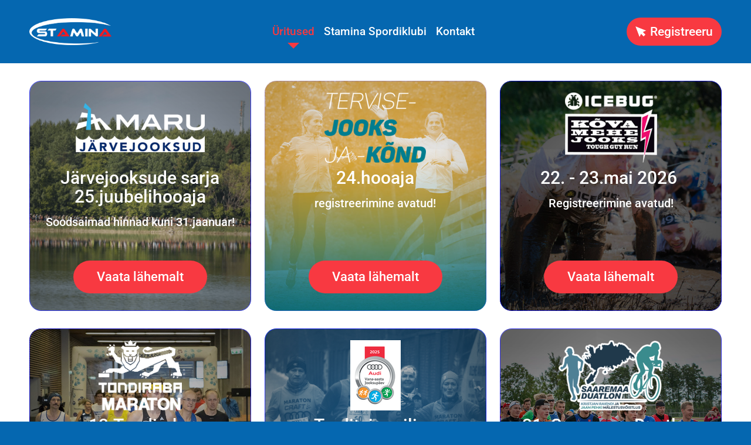

--- FILE ---
content_type: text/html; charset=UTF-8
request_url: https://stamina.ee/
body_size: 76503
content:
<!DOCTYPE  html>
<html lang="et" xml:lang="et" xmlns="http://www.w3.org/1999/xhtml">
<head>

	<title>Üritused</title>




<script>(function(w,d,s,l,i){w[l]=w[l]||[];w[l].push({'gtm.start':
new Date().getTime(),event:'gtm.js'});var f=d.getElementsByTagName(s)[0],
j=d.createElement(s),dl=l!='dataLayer'?'&l='+l:'';j.async=true;j.src=
'https://www.googletagmanager.com/gtm.js?id='+i+dl;f.parentNode.insertBefore(j,f);
})(window,document,'script','dataLayer','GTM-KTTCMXTS');</script>



<meta http-equiv="Content-Type" content="text/html; charset=utf-8" />

<meta name="author" content="BestIT OÜ" />
<meta name="keywords" content="" />
<meta name="description" content="" />

<meta name="HandheldFriendly" content="True" />
<meta name="MobileOptimized" content="320" />
<meta name="viewport" content="width=device-width, initial-scale=1.0" />




<base href="https://stamina.ee/" />




<meta name="robots" content="follow,index" />

<script nonce="MYSUPERNONCE">
var baseDirWithLangAjax = 'https://stamina.ee/et/ajaxController';
var langCode2 = 'et';

function bindClick(selector, handler) {
  document.querySelectorAll(selector).forEach(el => {
    el.addEventListener('click', function (e) {
      e.preventDefault();
      handler.call(this, e);
    });
  });
}

</script>


<script nonce="MYSUPERNONCE">

function loadJavascript(filename)
{
	var fileref = document.createElement('script')
	fileref.setAttribute("type","text/javascript")
	fileref.setAttribute("src", filename)
	if (typeof fileref!="undefined")
	{
		document.getElementsByTagName("body")[0].appendChild(fileref);
	}
}

</script>

<style>/* myCssFile: https://stamina.ee/?output=css&additional_css=homepage_structure&v=7 */
.hiddenBlock_content1,.hiddenBlock_content2{display:none;}.adminLink{position:absolute;top:0px;left:0px;padding:0px;margin:0px;z-index:100000000;}.no_objects{padding:10px;}.listContainer{display:block;overflow-x: auto;}.list{border-spacing: 0;border-collapse: collapse;width:100%;}.list th{padding:5px;background-color:#cdcdcd;border-top:1px solid #e5e5e5;border-bottom:1px solid #e5e5e5;border-right:1px solid #e5e5e5;border-left:1px solid #e5e5e5;color:#000;text-align:left;}.list td{padding:5px;border-bottom:1px solid #e5e5e5;border-right:1px solid #e5e5e5;}.list td:first-child{border-left:1px solid #e5e5e5;}.list tr:nth-child(odd) {background: #f2f2f2;}.list tr:nth-child(even) {background: #ffffff;}.list tr:nth-child(odd) .listActiveRow,.list tr:nth-child(even) .listActiveRow{background-color:#ccf0fe;}.withHeader tr:first-child td{padding:5px;background-color:#cdcdcd;border-bottom:1px solid #e5e5e5;border-right:1px solid #e5e5e5;color:#000;font-weight:600;}a.buttonDetailView,a.adminListButtonDetailView,a.buttonEdit,a.buttonDelete,a.buttonMoveUp,a.buttonMoveDown,a.buttonAdd,a.buttonPhoto{display:block;width:26px;height:26px;background-color: #00adef;-moz-border-radius: 20px;-webkit-border-radius: 20px;border-radius: 20px;-khtml-border-radius: 20px;-webkit-background-size: 12px;-moz-background-size: 12px;-o-background-size: 12px;background-size: 12px;background-repeat:no-repeat;background-position:50% 50%;font-size: 0px;text-indent: -9999999px;}a.buttonOpen{display:block;width:26px;height:26px;background-color: #00adef;-moz-border-radius: 20px;-webkit-border-radius: 20px;border-radius: 20px;-khtml-border-radius: 20px;-webkit-background-size: 12px;-moz-background-size: 12px;-o-background-size: 12px;background-size: 12px;background-repeat:no-repeat;background-position:50% 50%;}a.buttonClose{display:block;width:26px;height:26px;background-color: #00adef;-moz-border-radius: 20px;-webkit-border-radius: 20px;border-radius: 20px;-khtml-border-radius: 20px;-webkit-background-size: 12px;-moz-background-size: 12px;-o-background-size: 12px;background-size: 12px;background-repeat:no-repeat;background-position:50% 50%;}a:hover.buttonDetailView,a:hover.buttonEdit,a:hover.buttonDelete,a:hover.buttonMoveUp,a:hover.buttonMoveDown,a:hover.buttonPhoto{background-color: #cdcdcd;}h2 a.buttonAdd{background-color:#cdcdcd;position:absolute;right:10px;top:8px;}h2 a.buttonOpen{background-color:#cdcdcd;position:absolute;right:10px;top:8px;}h2 a.buttonClose{background-color:#cdcdcd;position:absolute;right:10px;top:8px;}a.buttonDetailView{background-image:url(/design/design/common/img/button_detail_view.png);}a.buttonEdit{background-image:url(/design/design/common/img/button_edit.png);}a.buttonDelete{background-image:url(/design/design/common/img/button_delete.png);}a.buttonPhoto{background-image:url(/design/design/common/img/button_photo.png);background-size:14px;}a.buttonMoveUp{background-image:url(/design/design/common/img/arrow_desc.png);background-size:10px;}a.buttonMoveDown{background-image:url(/design/design/common/img/arrow_asc.png);background-size:10px;}a.buttonAdd{background-image:url(/design/design/common/img/button_add.png);}a.buttonOpen{background-image:url(/design/design/common/img/arrow_asc.png);}a.buttonClose{background-image:url(/design/design/common/img/arrow_desc.png);}a.buttonAddWithLabel{;font-size:14px;padding:2px 10px 3px 24px;color:#fff;border:1px solid #01a0dd;text-decoration:none;background-color: #00adef;-moz-border-radius: 3px;-webkit-border-radius: 3px;border-radius: 3px;-khtml-border-radius: 3px;cursor:pointer;background-image:url(/design/design/common/img/button_add.png);background-position: left 6px center;background-size: auto 12px;background-repeat: no-repeat;}a:hover.buttonAddWithLabel{border:1px solid #0178b8;}.width100p{width:100%;}.width75p{width:75%;}.width66p{width:66%;}.width50p{width:50%;}.width33p{width:33%;}.width25p{width:25%;}.width20p{width:20%;}.width15p{width:15%;}.width10p{width:10%;}.width5p{width:5%;}.ti1 td:nth-child(1), .ti1 th:nth-child(1),.ti2 td:nth-child(2), .ti2 th:nth-child(2),.ti3 td:nth-child(3), .ti3 th:nth-child(3),.ti4 td:nth-child(4), .ti4 th:nth-child(4),.ti5 td:nth-child(5), .ti5 th:nth-child(5),.ti6 td:nth-child(6), .ti6 th:nth-child(6),.ti7 td:nth-child(7), .ti7 th:nth-child(7),.ti8 td:nth-child(8), .ti8 th:nth-child(8),.ti9 td:nth-child(9), .ti9 th:nth-child(9), .ti10 td:nth-child(10), .ti10 th:nth-child(10), .ti11 td:nth-child(11), .ti11 th:nth-child(11),.ti12 td:nth-child(12), .ti12 th:nth-child(12),.ti13 td:nth-child(13), .ti13 th:nth-child(13),.ti14 td:nth-child(14), .ti14 th:nth-child(14),.ti15 td:nth-child(15), .ti15 th:nth-child(15),.ti16 td:nth-child(16), .ti16 th:nth-child(16),.ti17 td:nth-child(17), .ti17 th:nth-child(17),.ti18 td:nth-child(18), .ti18 th:nth-child(18),.ti19 td:nth-child(19), .ti19 th:nth-child(19),.ti20 td:nth-child(20), .ti20 th:nth-child(20){color:red;font-weight:600;}.tr1 td:nth-child(1), .tr1 th:nth-child(1),.tr2 td:nth-child(2), .tr2 th:nth-child(2),.tr3 td:nth-child(3), .tr3 th:nth-child(3),.tr4 td:nth-child(4), .tr4 th:nth-child(4),.tr5 td:nth-child(5), .tr5 th:nth-child(5),.tr6 td:nth-child(6), .tr6 th:nth-child(6),.tr7 td:nth-child(7), .tr7 th:nth-child(7),.tr8 td:nth-child(8), .tr8 th:nth-child(8),.tr9 td:nth-child(9), .tr9 th:nth-child(9), .tr10 td:nth-child(10), .tr10 th:nth-child(10), .tr11 td:nth-child(11), .tr11 th:nth-child(11),.tr12 td:nth-child(12), .tr12 th:nth-child(12),.tr13 td:nth-child(13), .tr13 th:nth-child(13),.tr14 td:nth-child(14), .tr14 th:nth-child(14),.tr15 td:nth-child(15), .tr15 th:nth-child(15),.tr16 td:nth-child(16), .tr16 th:nth-child(16),.tr17 td:nth-child(17), .tr17 th:nth-child(17),.tr18 td:nth-child(18), .tr18 th:nth-child(18),.tr19 td:nth-child(19), .tr19 th:nth-child(19),.tr20 td:nth-child(20), .tr20 th:nth-child(20){text-align:right;}.tc1 td:nth-child(1), .tc1 th:nth-child(1),.tc2 td:nth-child(2), .tc2 th:nth-child(2),.tc3 td:nth-child(3), .tc3 th:nth-child(3),.tc4 td:nth-child(4), .tc4 th:nth-child(4),.tc5 td:nth-child(5), .tc5 th:nth-child(5),.tc6 td:nth-child(6), .tc6 th:nth-child(6),.tc7 td:nth-child(7), .tc7 th:nth-child(7),.tc8 td:nth-child(8), .tc8 th:nth-child(8),.tc9 td:nth-child(9), .tc9 th:nth-child(9), .tc10 td:nth-child(10), .tc10 th:nth-child(10), .tc11 td:nth-child(11), .tc11 th:nth-child(11),.tc12 td:nth-child(12), .tc12 th:nth-child(12),.tc13 td:nth-child(13), .tc13 th:nth-child(13),.tc14 td:nth-child(14), .tc14 th:nth-child(14),.tc15 td:nth-child(15), .tc15 th:nth-child(15),.tc16 td:nth-child(16), .tc16 th:nth-child(16),.tc17 td:nth-child(17), .tc17 th:nth-child(17),.tc18 td:nth-child(18), .tc18 th:nth-child(18),.tc19 td:nth-child(19), .tc19 th:nth-child(19),.tc20 td:nth-child(20), .tc20 th:nth-child(20),.tc21 td:nth-child(21), .tc21 th:nth-child(21),.tc22 td:nth-child(22), .tc22 th:nth-child(22),.tc23 td:nth-child(23), .tc23 th:nth-child(23),.tc24 td:nth-child(24), .tc24 th:nth-child(24),.tc25 td:nth-child(25), .tc25 th:nth-child(25),.tc26 td:nth-child(26), .tc26 th:nth-child(26),.tc27 td:nth-child(27), .tc27 th:nth-child(27){text-align:center;}.tb1 td:nth-child(1), .tb1 th:nth-child(1),.tb2 td:nth-child(2), .tb2 th:nth-child(2),.tb3 td:nth-child(3), .tb3 th:nth-child(3),.tb4 td:nth-child(4), .tb4 th:nth-child(4),.tb5 td:nth-child(5), .tb5 th:nth-child(5),.tb6 td:nth-child(6), .tb6 th:nth-child(6),.tb7 td:nth-child(7), .tb7 th:nth-child(7),.tb8 td:nth-child(8), .tb8 th:nth-child(8),.tb9 td:nth-child(9), .tb9 th:nth-child(9), .tb10 td:nth-child(10), .tb10 th:nth-child(10), .tb11 td:nth-child(11), .tb11 th:nth-child(11),.tb12 td:nth-child(12), .tb12 th:nth-child(12),.tb13 td:nth-child(13), .tb13 th:nth-child(13),.tb14 td:nth-child(14), .tb14 th:nth-child(14),.tb15 td:nth-child(15), .tb15 th:nth-child(15),.tb16 td:nth-child(16), .tb16 th:nth-child(16),.tb17 td:nth-child(17), .tb17 th:nth-child(17),.tb18 td:nth-child(18), .tb18 th:nth-child(18),.tb19 td:nth-child(19), .tb19 th:nth-child(19),.tb20 td:nth-child(20), .tb20 th:nth-child(20){font-weight:600;}.narrow td,.narrow th{padding:3px 2px;font-size:14px;line-height:15px;}.messages_global_container{display:block;}.warnings_container{font-weight:600;padding:10px;background-color:#f4b202;display:block;margin:5px 0;}.errors_container,.form_error,.formError{font-weight:600;padding:10px;background-color:#e2001a;color:#fff;display:block;margin:5px 0;}.myError{display: block;color: red;font-weight: 600;text-align: center;font-size: 18px;}.messages_container{font-weight:600;padding:10px;background-color:#24a612;color:#fff;display:block;margin:5px 0;}.autocompleteValue {background-color: #ececec !important;width:80px;text-align:center;}.inputError{background-color: #ffe6e6 !important;}.filter{display: -webkit-box;display: -ms-flexbox;display: -webkit-flex;display: flex;background-color:#f4f4f4;border:0px solid #c7c7c7;-moz-box-sizing: border-box;box-sizing: border-box;font-size:14px;margin-bottom:15px;position:relative;}.filter .content{display: -webkit-box;display: -ms-flexbox;display: -webkit-flex;display: flex;-webkit-flex-wrap: wrap;flex-wrap: wrap;padding:5px;white-space: normal;}.filter .content div{margin:5px;}.filter .content div div{margin:0;}.filter .content div span.label{display:block;font-weight:600;}.filter .content div span.label img{display:inline-block;}.filter .filter_buttons{display: -webkit-box;display: -ms-flexbox;display: -webkit-flex;display: flex;-webkit-box-align: center;-moz-box-align: center;-ms-flex-line-pack: center;-webkit-align-content: center;align-content: center;align-items: center;-webkit-align-items: center;margin-left:10px;padding-right:5px;padding-top:18px;margin-top: 5px;}.filter .content div table{border-collapse: collapse;border-spacing: 0px;}.filter .content div img{display:block;}.filter .buttons input[type="button"],.filter .buttons input[type="submit"]{margin-bottom:5px;}.filter input[type="text"],.filter select{border: 1px solid #dddddd;}.filter_element.keyword{width: 300px;}.filter_element.keywordinput[type="text"]{width: 100% !important;}.important{color:red;}a.openDetailSearch{position:absolute;width:40px;height:16px;display:block;text-align:center;background-image: url(//stamina.ee/design/design/common/img/icon_arrow_down_black.png);background-position:50% 55%;background-size:auto 7px;background-repeat:no-repeat;background-color:red;-moz-border-radius: 30px;-webkit-border-radius: 30px;border-radius: 30px;-khtml-border-radius: 30px;border:1px solid #c7c7c7;background-color:#fff;left:49%;bottom:-10px;}a.closeDetailSearch{background-image: url(//stamina.ee/design/design/common/img/icon_arrow_up_black.png);background-position:50% 50%;}.filter .extraFilterContainer{display:block;width:100%;}.filter .content div.extraFilter{width:100%;display: -webkit-box;display: -ms-flexbox;display: -webkit-flex;display: flex;}.filter .content div.extraFilter div{margin-right:10px;}.filter .filter_buttons.removeTopPadding{padding-top:0;}section{border-top:1px solid #e5e5e5;margin-top:10px;display:block;overflow:hidden;}section h2{background-color:#00adef;margin:0px;padding:12px 10px 10px 10px;color:#fff;position:relative;}section:first-child{margin-top:0px;}.listTableInner tr th{text-align:left;}.form_value textarea {-moz-box-sizing: border-box;box-sizing: border-box;width:100%;height:100px;}.form_value input[type="text"],.form_value input[type="password"],.form_value input[type="file"] {-moz-box-sizing: border-box;box-sizing: border-box;width:100%;}.form_value table{margin-left:-2px;}.form_value table td{padding:0px;margin:0px;}.form_container{display:block;overflow:hidden;border:1px solid #dedede;padding:10px;}.form_container + .form_container{margin-top:10px;}.form_row{display: -webkit-flex;display: -webkit-box;display: -moz-box;display: -ms-flexbox;display: flex;-webkit-flex-direction: row;flex-direction: row;}.form_label,.form_value{background-color:#f4f4f4;border-right:1px solid #e5e5e5;border-left:1px solid #ffffff;border-bottom:1px solid #e5e5e5;border-top:1px solid #ffffff;-moz-box-sizing: border-box;box-sizing: border-box;}.form_label{padding:5px 10px 5px 10px;color:#000;font-weight:600;width:22%;}.form_value{width:78%;padding:5px 10px 5px 10px;}.form_label:first-child{border-left:1px solid #e5e5e5;}.form_container.view .form_label,.form_container.view .form_value{padding:10px;}.form_label{padding:5px 10px 5px 10px;color:#000;font-weight:600;width:22%;}.form_value{width:78%;padding:5px 10px 5px 10px;}.form_help{display:block;padding-top:5px;width:100%;font-style:italic;font-size:14px;line-height:16px;color:#777;clear:both;}.labelWidth33p .form_label{width:33%;}.labelWidth33p .form_value{width: 67%; }.labelWidth50p .form_label{width:50%;}.labelWidth50p .form_value{width:50%; }.labelWidth66p .form_label{width:66%;}.labelWidth66p .form_value{width:34%; }.form_row.colspan{display: block;-moz-box-sizing: border-box;box-sizing: border-box}.form_row.colspan .form_label{-webkit-box-flex: 1;-webkit-flex: 1;-ms-flex: 1;flex: 1;border-bottom:0px;-moz-box-sizing: border-box;box-sizing: border-box;width:100%;}.form_row.colspan .form_value{-webkit-box-flex: 1;-webkit-flex: 1;-ms-flex: 1;flex: 1;border-top:0px;padding-top:0px;border-left:1px solid #e5e5e5;-moz-box-sizing: border-box;box-sizing: border-box;width:100%;max-width:100%;}.form_container.view .form_row.colspan .form_label{padding:10px 10px 0 10px;}.form_container.view .form_row.colspan .form_value{padding:5px 10px 10px 10px;}.form_value p{display:block;margin:0px;padding:0px;padding-bottom:2px;color:#000;}.form_value_element{float:left;margin-left:10px;}.form_value_element:first-child{margin-left:0px;}.form_buttons{margin-top:10px;display:flex;justify-content: center;webkit-justify-content: center;}.buttons{display:block;overflow:hidden;margin:10px 0px;text-align:center;}.buttons input[type="button"]{margin:5px;}.tableContainer{overflow-x:auto;-moz-box-sizing: border-box;box-sizing: border-box;white-space: nowrap;}table.responsive,.table,table.listTableInner{border-spacing: 0;border-collapse: collapse;-moz-box-sizing: border-box;box-sizing: border-box;width:99.9%;}table.responsive th,.table th,table.listTableInner th{text-align:left;background-color:#ffffff;border:0px;border-bottom:8px solid #dedede;padding:5px;color:#000;}table.responsive td,.table td,table.listTableInner td{padding:5px;border-bottom:1px solid #dddddd;}table.responsive tr:nth-child(odd) td,.table tr:nth-child(odd) td,table.listTableInner tr:nth-child(odd) td{background-color:#f6f6f6;}table.responsive th.narrowColumn,table.responsive td.narrowColumn,table.listTableInner th.narrowColumn,table.listTableInner td.narrowColumn{width:1%;white-space:nowrap;}table.responsive th.center,table.responsive td.center{text-align:center;}table.responsive th.right,table.responsive td.right{text-align:right;}table.responsive td.photo{text-align:center;width:90px;}table.responsive td.nowrap{white-space:nowrap;}@media only screen and (max-width: 600px){.messages_global_container {position:relative;z-index:10;}table.responsive,table.responsive thead,table.responsive tbody,table.responsive th,table.responsive td,table.responsive tr,table.responsive th.narrowColumn,table.responsive td.narrowColumn,table.responsive td.photo { display: block;text-align:left;width:auto;}table.responsive th.center,table.responsive td.center{text-align:left;}table.responsive th.right,table.responsive td.right,table.responsive.tr1 td,table.responsive.tr2 td,table.responsive.tr3 td,table.responsive.tr4 td,table.responsive.tr5 td,table.responsive.tr6 td,table.responsive.tr7 td{text-align:left;}table.responsive thead tr { position: absolute;top: -9999px;left: -9999px;border:1px solid red;}table.responsive tr { border: 1px solid #dedede; margin-bottom:10px; }table.responsive td,table.responsive td.narrowColumn,table.responsive td.photo { border: none;border-bottom: 1px solid #dedede; position: relative;padding-left: 42%;white-space:normal;}table.responsive td.listButtonField { border: none;position: relative;padding: 0px;background-color:#f5f5f5;margin-bottom:1px; width:100%;}table.responsive td.listPhotoField { border: none;position: relative;padding: 10px;margin-bottom:1px; width:100%;-moz-box-sizing: border-box;box-sizing: border-box;font-size:0px;text-align:center;}table.responsive td.listButtonField a.buttonDetailView,table.responsive td.listButtonField a.buttonEdit,table.responsive td.listButtonField a.buttonDelete,table.responsive td.listButtonField a.buttonMoveUp,table.responsive td.listButtonField a.buttonMoveDown,table.responsive td.listButtonField a.buttonAdd{display:block;width:100%;-moz-border-radius: 0px;-webkit-border-radius: 0px;border-radius: 0px;-khtml-border-radius: 0px;}table.responsive td:before { position: absolute;top: 6px;left: 6px;width: 40%; padding-right: 10px; white-space: nowrap;font-weight:600;}.responsiveHeader{background-color:red;position: absolute;top: -9999px;left: -9999px;}table.pricelist td:before {font-size:12px;width:50%;}table.pricelist td { padding-left: 55%; }table.responsive2,table.responsive2 tbody,table.responsive2 tr,table.responsive2 tr td{display:block;width:100% !important;}table.responsive2 tr td{margin-bottom:15px;}}.totalSumBlock{display:block;text-align:center;padding:15px 0;border-bottom:1px solid #dedede;font-size:20px;font-weight:bold;}.cartCheckoutInfoBlock{display:block;overflow:hidden;}.cartCheckoutInfoBlock .section{margin-top:20px;}.cartCheckoutInfoBlock .section h2{margin:0;padding-top:0;padding-bottom:15px;}.cartCheckoutInfoBlock .section .content{display: -webkit-box;display: -ms-flexbox;display: -webkit-flex;display: flex;border:1px solid #dedede;padding:10px;}.cartCheckoutInfoBlock .section .content .transportType{width:280px;}.cartCheckoutInfoBlock .section .content .transportTypeData{margin-left:10px;-webkit-box-flex: 1;-webkit-flex: 1;-ms-flex: 1;flex: 1;}.cartCheckoutInfoBlock .section .content .transportTypeData .form_label{width:30%;}.cartCheckoutInfoBlock .section .content .transportTypeData .form_value{width:70%;}.cartCheckoutInfoBlock .section .content .customerData,.cartCheckoutInfoBlock .section .content .notes{width:100%;}.cartCheckoutInfoBlock .checkoutButtons{display:block;text-align:center;margin-top:15px;overflow:hidden;}.cartCheckoutInfoBlock .checkoutButtons .form_button,.checkoutButtons input[type="button"]{display:inline-block;margin:5px;}@media (max-width: 992px) {.cartCheckoutInfoBlock .section .content{display:block;}.cartCheckoutInfoBlock .section .content .transportType{width:100%;margin-bottom:10px;}.cartCheckoutInfoBlock .section .content .transportTypeData{margin-left:0px;width:100%;}}@media (max-width: 768px) {.cartCheckoutInfoBlock .section .content .transportTypeData .form_label,.cartCheckoutInfoBlock .section .content .transportTypeData .form_value{width:100%;}}.popupDialog {display:none;margin-top:50px;left:calc(50% - 350px); background-color:#fff;width:700px;}.popupHeader{background-color:#dedede;padding:15px;}.popupHeader h2{text-transform:none;padding:0px 30px 0px 0px;margin:0px;color:#000;}.popupContent{padding:15px 15px;}.popupContent p{padding:0px;margin:0px;}.close {position: absolute;right: 0px;bottom: 100%;height: 40px;width: 24px;background: url(/design/design/common/img/close.png) no-repeat center;background-size: 24px;font-size: 0px;-webkit-transition: all 0.5s ease;transition: all 0.5s ease;cursor:pointer;}.close:hover {-ms-transform: rotate(180deg);-webkit-transform: rotate(180deg);transform: rotate(180deg);}@keyframes fadeIn {0% {opacity: 0;}100% {opacity: 1;}}.popupFullBackground {position: fixed;left: 0px;top: 0px;right: 0px;bottom: 0px;z-index: 1000;background: rgba(0, 0, 0, 0.8);padding: 60px 20px 40px 20px;-webkit-box-pack: center;-webkit-justify-content: center;-ms-flex-pack: center;justify-content: center;-webkit-align-items: flex-start;-ms-flex-align: flex-start;align-items: flex-start;-webkit-box-align: flex-start;overflow: auto;-webkit-transition: all 0.3s;transition: all 0.3s;-ms-transform: translateY(-130%);-webkit-transform: translateY(-130%);transform: translateY(-130%);}.popupFullBackground:target {display: -webkit-box;display: -webkit-flex;display: -ms-flexbox;display: flex;-ms-transform: translateY(0);-webkit-transform: translateY(0);transform: translateY(0);}.popupFullBackgroundVisible {display: -webkit-box;display: -webkit-flex;display: -ms-flexbox;display: flex;-ms-transform: translateY(0);-webkit-transform: translateY(0);transform: translateY(0);}.popupContent {flex: 0 1 95%;max-width:1100px;background: #fff;padding: 20px;padding-top: 10px;position: relative;}.popupDialogFullscreen .popupContent{-webkit-box-flex: 0 1 95%;-webkit-flex: 0 1 95%;-ms-flex: 0 1 95%;flex: 0 1 95%;}.popupContent h2 {font-size: 24px;font-weight: 700;color: #000;margin: 10px 0px;line-height: 1.2;}.popupClose {position: absolute;right: 0px;bottom: 100%;height: 40px;width: 40px;background: url(/design/design/common/img/close.png) no-repeat center;background-size: 24px;font-size:0px;-webkit-transition: all 0.3s ease;transition: all 0.3s ease;}.popupClose:hover {-ms-transform: rotate(180deg);-webkit-transform: rotate(180deg);transform: rotate(180deg);}.blogBox{display:block;border-bottom:1px dotted #999;padding:20px;cursor:pointer;}.blogBox:hover{background-color:#f4f4f4;}.blogBox:nth-child(1){border-top:1px dotted #999;}.blogBox h3{color:#000;font-size:40px;line-height:42px;font-weight:normal;margin:0;padding:0;}.blogBox .description{margin-top:10px;}.blogBox .dateAndAuthor{color:#51565f;border-top:1px solid #dedede;margin-top:15px;padding-top:10px;display:inline-block;}.blogBox .dateAndAuthor span{display:block;float:left;}.blogBox .dateAndAuthor .author,.blogBox .dateAndAuthor .comments{margin-left:15px;padding-left:15px;border-left:1px solid #dedede;}.blogBox .dateAndAuthor .comments{text-transform:lowercase;}.blogHeader{background-color:#f4f4f4;padding:40px;}.blogHeader h2{padding:0;margin:0;color:#000;font-size:50px;line-height:54px;font-weight:normal;}.blogHeader .categoryAndDate{display: -webkit-box;display: -ms-flexbox;display: -webkit-flex;display: flex;-webkit-box-align: center;-moz-box-align: center;-ms-flex-line-pack: center;-webkit-align-content: center;align-content: center;align-items: center;-webkit-align-items: center;padding-bottom:15px;margin-bottom:15px;border-bottom:1px dotted #999;color:#51565f;}.blogHeader .categoryAndDate .date{-webkit-box-flex: 1;-webkit-flex: 1;-ms-flex: 1;flex: 1;text-align:right;}.blogHeader .author{display:inline-block;margin-top:15px;padding-top:15px;border-top:1px dotted #999;padding-bottom:15px;border-bottom:1px dotted #999;padding-right:30px;}.blogContent{padding:40px;}.blogContent .photoContainer{float:right;width:40%;margin-left:20px;margin-bottom:10px;padding:10px;-moz-box-sizing: border-box;box-sizing: border-box;border:1px solid #dedede;}.blogContent .photo{display:block;overflow:hidden;}.blogContent .photo img{width:100%;display:block;-webkit-transition: all 1s ease;-moz-transition: all 1s ease;-ms-transition: all 1s ease;-o-transition: all 1s ease;transition: all 1s ease;}.blogContent .photo:hover img{-webkit-transform:scale(1.25);-moz-transform:scale(1.25);-ms-transform:scale(1.25);-o-transform:scale(1.25); transform:scale(1.25);}.blogCommentsContainer{margin-top:40px;display:block;}.blogCommentsContainer h2{padding-bottom:15px;}.blogComments{margin-bottom:20px;}.blogCommentBox{border-bottom:1px dotted #999;padding:15px 0;}.blogCommentBox:nth-child(1){border-top:1px dotted #999;}.blogCommentBox .nameAndDate{color:#51565f;margin-bottom:5px;}.blogCommentBox .nameAndDate span{margin-right:10px;}.blogCommentBox .nameAndDate span.name{font-weight:600;color:#000;}.blogOtherPhotos{display:block;overflow:hidden;margin-top:20px;}.blogOtherPhotos .otherPhotoBox{float:left;width:23.5%;margin-left:2%;margin-bottom:15px;overflow:hidden;}.blogOtherPhotos .otherPhotoBox:nth-child(4n+1){margin-left:0;clear:both;}.blogOtherPhotos .otherPhotoBox a{display:block;overflow:hidden;}.blogOtherPhotos .otherPhotoBox span{display:block;text-align:center;margin-top:3px;font-style:italic;font-size:12px;}.blogOtherPhotos .otherPhotoBox img{width:100%;display:block;-webkit-transition: all 1s ease;-moz-transition: all 1s ease;-ms-transition: all 1s ease;-o-transition: all 1s ease;transition: all 1s ease;}.blogOtherPhotos .otherPhotoBox:hover img{-webkit-transform:scale(1.25);-moz-transform:scale(1.25);-ms-transform:scale(1.25);-o-transform:scale(1.25); transform:scale(1.25);}@media (max-width: 992px) {.blogContent,.blogHeader{padding:20px;}.blogHeader h2,.blogBox h3{padding:0;margin:0;color:#000;font-size:38px;line-height:40px;font-weight:normal;}.blogOtherPhotos .otherPhotoBox,.blogOtherPhotos .otherPhotoBox:nth-child(4n+1){float:left;width:32%;margin-left:2%;margin-bottom:15px;overflow:hidden;clear:none;}.blogOtherPhotos .otherPhotoBox:nth-child(3n+1){margin-left:0;clear:both;}}@media (max-width: 500px) {.blogBox{padding:10px;}.blogContent{padding:0px;}.blogHeader h2,.blogBox h3{font-size:28px;line-height:30px;}.blogContent .photo{float:none;width:100%;margin-left:0px;margin-bottom:15px;}.blogBox .dateAndAuthor span{display:block;float:none;}.blogBox .dateAndAuthor .author,.blogBox .dateAndAuthor .comments{margin-left:0px;padding-left:0px;border-left:0px;}.blogOtherPhotos .otherPhotoBox,.blogOtherPhotos .otherPhotoBox:nth-child(4n+1),.blogOtherPhotos .otherPhotoBox:nth-child(3n+1){float:left;width:49%;margin-left:2%;margin-bottom:15px;overflow:hidden;clear:none;}.blogOtherPhotos .otherPhotoBox:nth-child(2n+1){margin-left:0;clear:both;}}.newsList ul{list-style:none;margin:0;padding:0;}.newsList ul li{display:block;overflow:hidden;margin-top:20px;padding-bottom:20px;cursor:pointer;border-bottom:1px solid #dedede;}.newsList ul li{overflow: inherit;display: -webkit-box;display: -ms-flexbox;display: -webkit-flex;display: flex;-webkit-box-align: center;-moz-box-align: center;-ms-flex-line-pack: center;-webkit-align-content: center;align-content: center;align-items: center;-webkit-align-items: center;}.newsList ul li .newsPhoto{width: 240px;margin-right: 20px;}.newsList ul li .newsPhoto img{display: block;width: 100%;}.newsList ul li .newsData{-webkit-box-flex: 1;-webkit-flex: 1;-ms-flex: 1;flex: 1;}.newsList ul li:nth-child(1){margin-top:0px;}.newsList h2{margin:0;padding:0 0 5px 0;font-size:18px;line-height:21px;}.newsList ul li:hover h2{text-decoration:underline;}.newsList .date,.newsView .date{display:inline-block;padding:5px 10px;background-color:#dedede;font-size:12px;line-height:14px;margin-bottom:5px;}.newsContent{display:block;overflow:hidden;margin-top:10px;}.newsView .newsPic{float:right;margin-left:20px;margin-bottom:20px;width:350px;}.newsView .newsPic img{width:100%;display:block;}.newsView .newsPic p{text-align:center;font-weight:600;font-size:14px;line-height:16px;}.newsView .newsIntro{font-weight:600;margin-bottom:15px;}@media (max-width: 992px) {.newsView .newsPic{margin-left:10px;margin-bottom:10px;width:250px;}}@media (max-width: 768px) {.newsList ul li .newsPhoto{width: 200px;}}@media (max-width: 600px) {.newsList ul li .newsPhoto{width: 150px;}}@media (max-width: 500px) {.newsList ul li.newsItem{-webkit-flex-direction: column;flex-direction: column;}.newsList ul li .newsPhoto{width: 100%;margin: 0 0 15px 0;}}@media (max-width: 450px) {.newsView .newsPic{float:none;margin-left:0px;margin-bottom:15px;width:100%;}}.pagingContainer{margin-top:10px;display:block;overflow:hidden;}.pagerContainer{display:flex;flex-direction:row;padding:5px;align-items:center;background-color:#e5e5e5;}.pagerLeftBlock{flex: 0 1 57px;flex-wrap:no-wrap;display:flex;}.pagerMiddleBlock{flex:auto;justify-content:center;padding:0 15px;}.pagerRightBlock{display:flex;flex: 0 1 57px;flex-wrap:no-wrap;}a.pagingButtonFirstPage,a.pagingButtonPreviousPage,a.pagingButtonNextPage,a.pagingButtonLastPage{display:block;width:26px;height:26px;background-color: #999;-moz-border-radius: 20px;-webkit-border-radius: 20px;border-radius: 20px;-khtml-border-radius: 20px;-webkit-background-size: 12px;-moz-background-size: 12px;-o-background-size: 12px;background-size: 12px;background-repeat:no-repeat;background-position:50% 50%;}a.pagingButtonFirstPage,a.pagingButtonPreviousPage,a.pagingButtonNextPage,a.pagingButtonLastPage{background-size:auto 8px;float:left;}a.pagingButtonFirstPage{background-image:url(/design/design/common/img/pagingFirstPageButton.png);background-position:40% 50%;margin-right:5px;}a.pagingButtonPreviousPage{background-image:url(/design/design/common/img/pagingPrevPageButton.png);}a.pagingButtonNextPage{background-image:url(/design/design/common/img/pagingNextPageButton.png);margin-right:5px;}a.pagingButtonLastPage{background-image:url(/design/design/common/img/pagingLastPageButton.png);background-position:60% 50%;}a.buttonDisabled{cursor:default;background-color:#e5e5e5;}a:hover.buttonDisabled{cursor:default;background-color:#e5e5e5;}.table_with_button {width: 100%;}.table_with_button td:first-child {padding-left:8px;padding-right:8px;padding-top:5px;padding-bottom:5px;font-weight:bold;color:#000;vertical-align:top;border-right:8px solid #dedede;}.table_with_button td {padding-left:8px;padding-right:8px;padding-top:5px;padding-bottom:5px;vertical-align:top;}.table_with_button table td:first-child {border:0px;padding:0px;font-weight:normal;}.table_with_button table td {border:0px;padding:0px;font-weight:normal;}.table_with_button tr:last-child td:first-child {border-right:0px solid #dedede;}.table_with_button td[colspan="2"]:first-child {border-right:0px solid #dedede;}.table_edit_view {width: 100%;}table .tableWithButton{width:100%;border:1px solid #eae9e9;-webkit-border-radius: 8px; -moz-border-radius: 8px; border-radius: 8px; }table .tableWithButton tr:first-child td {border-top:0px;}table .tableWithButton tr:last-child td {border:0px;padding:10px 5px;}table .tableWithButton td{padding:5px;border-left:1px solid #fff;border-top:1px solid #fff;border-bottom:1px solid #eae9e9;}table .tableWithButton td:first-child{font-weight:bold;color:#000;padding:5px;width:20%;border-right:1px solid #c9c9c9;border-bottom:1px solid #eae9e9;border-left:0px;}table .tableWithButton table:first-child td{border:0px solid blue;padding:0px;font-weight:normal;color:#777;width:auto;}.tableWithoutButton{width:100%;border:1px solid #eae9e9;-webkit-border-radius: 8px; -moz-border-radius: 8px; border-radius: 8px; }.tableWithoutButton tr:first-child td {border-top:1px;}.tableWithoutButton td{padding:5px;border-left:1px solid #fff;border-top:1px solid #fff;border-bottom:1px solid #eae9e9}.tableWithoutButton td:first-child{font-weight:bold;color:#000;padding:5px;width:20%;border-right:1px solid #c9c9c9;border-bottom:1px solid #eae9e9;border-left:0px;}.tableWithoutButton tr:last-child td{border-bottom:0px;}.tableWithoutButton tr:last-child td:first-child{border-bottom:0px;}.tableList{border:0px;width:100%;}.tableList th{padding:5px;color:#000;text-align:left;border-bottom:8px solid #29b2de;}.tableList tr td {border:0px;padding:5px;}.tableList tr:first-child td {border-top:0px;padding:5px;}.tableList tr:last-child td {border:0px;padding:5px;border-bottom:1px solid #e0e0e0;}.tableList td{padding:5px;border:0px;border-bottom:1px solid #e0e0e0;}.tableList td:first-child{padding:5px;border:0px;border-bottom:1px solid #e0e0e0;width:auto;font-weight:normal;color:#777;}.tableList tr:nth-child(even){background-color: #eae9e9;}table .tableWithoutButton .tableList{border:0px;width:auto;}table .tableWithoutButton .tableList th{padding:5px;color:#000;text-align:left;border-bottom:8px solid #29b2de;}table .tableWithoutButton .tableList tr:first-child td {border-top:0px;padding:5px;}table .tableWithoutButton .tableList tr:last-child td {border:0px;padding:5px;border-bottom:1px solid #e0e0e0;}table .tableWithoutButton .tableList td{padding:5px;border:0px;border-bottom:1px solid #e0e0e0;}table .tableWithoutButton .tableList td:first-child{padding:5px;border:0px;border-bottom:1px solid #e0e0e0;width:auto;font-weight:normal;color:#777;}table .tableWithoutButton .tableList tr:nth-child(even){background-color: #eae9e9;}table .tableWithButton .tableList{border:0px;width:auto;}table .tableWithButton .tableList th{padding:5px;color:#000;text-align:left;border-bottom:8px solid #29b2de;}table .tableWithButton .tableList tr td {border:0px;padding:5px;}table .tableWithButton .tableList tr:first-child td {border-top:0px;padding:5px;}table .tableWithButton .tableList tr:last-child td {border:0px;padding:5px;border-bottom:1px solid #e0e0e0;}table .tableWithButton .tableList td{padding:5px;border:0px;border-bottom:1px solid #e0e0e0;}table .tableWithButton .tableList td:first-child{padding:5px;border:0px;border-bottom:1px solid #e0e0e0;width:auto;font-weight:normal;color:#777;}table .tableWithButton .tableList tr:nth-child(even){background-color: #eae9e9;}input[type="text"].form_date{width:85px;}input[type="text"].form_time{width:50px;}input[type="text"]:disabled,input[type="password"]:disabled,input[type="text"]:disabled,input[type="date"]:disabled,input[type="datetime"]:disabled,input[type="checkbox"]:disabled,input[type="radio"]:disabled,textarea:disabled,select:disabled,[disabled] option {background-color: #dedede;}.google-maps-container{float:left;width:100%;}.google-maps {position: relative;padding-bottom: 60%; // This is the aspect ratioheight: 0;overflow: hidden;}.google-maps iframe {position: absolute;top: 0;left: 0;width: 100% !important;height: 100% !important;border:0px;}.productsCatComment{display:block;overflow:hidden;margin-bottom:15px;}.productsCatComment .photo{float:right;width:30%;margin:0 0 10px 20px;}.productsCatComment .photo img{width:100%;}.productViewData{float:left;width:62%;}.productPrice span{display:block;text-decoration:line-through;}.productPrice p{font-weight:700;}.productViewPhoto{float:right;width:35%;}.addToCartBlock{display:block;text-align:center;margin:15px 0;}.addToCartBlock table{display:inline-block;}.listButtonField{width:1%;white-space:nowrap;}.listPhotoField{width:120px;}.video_listBox,.video_listBox:nth-child(even){float:left;width:49%;position:relative;font-size:0px;line-height:0px;cursor:pointer;margin:0;margin-bottom:2%;}.video_listBox:nth-child(2n+1){margin-left:2%;}.video_listBoxInside{position:absolute;left:0;top:0;right:0;bottom:0;background-image: url(/design/design/common/img/video_icon.png);background-position:10px 10px;background-size:70px;background-repeat:no-repeat;}.video_titleContainer{position:absolute;bottom:0;left:0;right:0;background: rgba(0, 0, 0, 0.6);font-size:16px;line-height:18px;display: -webkit-box;display: -ms-flexbox;display: -webkit-flex;display: flex;}.video_titleContainer .dateBox{width:80px;text-align:center;padding:15px 10px;background-color:#b0b0b0;color:#fff;display: -webkit-box;display: -ms-flexbox;display: -webkit-flex;display: flex;-webkit-box-align: center;-moz-box-align: center;-ms-flex-line-pack: center;-webkit-align-content: center;align-content: center;align-items:center;}.video_titleContainer .nameBox{-webkit-box-flex: 1;-webkit-flex: 1;-ms-flex: 1;flex: 1;padding:15px 10px;color:#fff;}.video_titleContainer span{padding:0;margin:0;font-size:16px;height:18px;overflow:hidden;font-weight:600;}@media only screen and (max-width: 750px) {.popupDialog{width:520px;left:calc(50% - 260px);}}@media only screen and (max-width: 550px) {.popupDialog{width:400px;left:calc(50% - 200px);}}@media only screen and (max-width: 440px) {.popupDialog{width:260px;left:calc(50% - 130px);}}@media only screen and (max-width: 600px){.video_listBox,.video_listBox:nth-child(even){width:100%;margin-bottom:10px;}.video_listBox:nth-child(2n+1){margin-left:0;}}.form_value.required{background-color:#FFE1DD;}.form_label.required:after{content: '*';color:red;padding-left:5px;font-size:16px;vertical-align:top;}.form_buttons input{font-size:14px;background-color:#00ADEF;color:white;margin-right:3px;}.filesList{display:block;}.filesList .comment{display:block;margin-bottom:20px;}.filesList .fileRow{display: -webkit-box;display: -ms-flexbox;display: -webkit-flex;display: flex;-webkit-box-align: center;-moz-box-align: center;-ms-flex-line-pack: center;-webkit-align-content: center;align-content: center;align-items: center;-webkit-align-items: center;margin-bottom:10px;}.filesList .fileRow .icon{width:20px;margin-right:5px;}.filesList .fileRow .name{-webkit-box-flex: 1;-webkit-flex: 1;-ms-flex: 1;flex: 1;}.fileRow .description{color:#999;font-style:italic;}.wrap{ -webkit-flex-wrap: wrap;flex-wrap: wrap;}.orderPaymentsContainer{display: -webkit-box;display: -ms-flexbox;display: -webkit-flex;display: flex;margin-bottom:10px;}.order_payment_method_box{float:left;margin:0 4px 4px 0;padding:8px;cursor:pointer;border:1px solid #dedede;border-radius:4px;width:130px;}.order_payment_method_box:hover{background-color:#f4f4f4;}.order_payment_method_box .logo{height: auto;margin-top: 10px;}.order_payment_method_box .logo img{max-height:28px;max-width: 100%;display: block;}.shopLoginContainer{display: -webkit-box;display: -ms-flexbox;display: -webkit-flex;display: flex;border:1px solid #dedede;}.shopLoginContainer .login,.shopLoginContainer .withoutLogin{width:50%;padding:15px;-moz-box-sizing: border-box;box-sizing: border-box;}.shopLoginContainer .login{border-right:1px solid #dedede;}.shopLoginContainer h2{padding-top:0;padding-bottom:10px;}.shopLoginContainer .form_label{width:35%;}.shopLoginContainer .form_value{width:65%;}@media (max-width: 1100px) {.shopLoginContainer{display:block;}.shopLoginContainer .login,.shopLoginContainer .withoutLogin{width:100%;}.shopLoginContainer .login{border-right:0px;border-bottom:1px solid #dedede;}}@media (max-width: 768px) {.adminLink{display:none;}.form_row{flex-direction:column;}.form_label,.labelWidth33p .form_label,.labelWidth50p .form_label,.labelWidth66p .form_label,.form_label:first-child,.shopLoginContainer .form_label{width:100%;border:0px;padding:5px 10px 0 10px;border-left:1px solid #dedede;border-right:1px solid #dedede;}.form_value,.labelWidth33p .form_value,.labelWidth50p .form_value,.labelWidth66p .form_value,.form_value:first-child,.shopLoginContainer .form_value{width:100%;border:0px;padding:5px 10px 0 10px;padding-bottom:10px;border-bottom:1px solid #dedede;border-left:1px solid #dedede;border-right:1px solid #dedede;}.form_value_element{float:none;margin-left:0px;margin-top:10px;}.form_value_element span{display:block;font-weight:600;}.form_value_element:first-child{margin-top:0px;}.form_container.view .form_label,.form_container.view .form_value{padding:5px 10px 0 10px;}.form_container.view .form_value{padding:5px 10px 5px 10px;}}@media (max-width: 450px) {.productsCatComment .photo{float:none;display:block;width:100%;margin:0 0 15px 0px;}.productViewData{width:100%;}.productViewPhoto{width:100%;float:none;display:block;margin-top:15px;}}.personMap{width:100%;height:600px;}@media (max-width: 1100px) {.personMap{height:450px;}}@media (max-width: 450px) {.personMap{height:250px;}}@media print {.popupFullBackground{display:none;}}#dynamic_menu{display:block;}.dynamicItemDiv{display:block;}.dynamicItemDivInside{display: -webkit-box;display: -ms-flexbox;display: -webkit-flex;display: flex;margin-bottom:1px;}a.dynamicItem{-webkit-box-flex: 1;-webkit-flex: 1;-ms-flex: 1;flex: 1;padding:10px;color:#000;text-decoration:none;font-size:18px;font-weight:600;background-color:#e9e9e9;}a:hover.dynamicItem,a.dynamicItem.active{text-decoration:underline;}.dynamicItemDiv .dynamicItemDiv{margin:0px 0 1px 20px;background-color:transparent;}.dynamicItemDiv .dynamicItemDiv a.dynamicItem{background-color:transparent;font-weight:normal;font-size:16px;}a.dynamicItem a.dynamicItem{margin-left:20px;}.dynamicItemPlusIcon,.dynamicItemMinusIcon{width:35px;background-color:#d2d2d2;}.dynamicItemDiv .dynamicItemDiv .dynamicItemPlusIcon,.dynamicItemDiv .dynamicItemDiv .dynamicItemMinusIcon{}.dynamicItemPlusIcon{background-image: url(/design/design/common/img/icon_arrow_down_black.png);background-position:50% 50%;background-size:19px auto;background-repeat:no-repeat;}.dynamicItemMinusIcon{background-image: url(/design/design/common/img/icon_arrow_up_black.png);background-position:50% 50%;background-size:19px auto;background-repeat:no-repeat;}.wrap{ -webkit-flex-wrap: wrap;flex-wrap: wrap;}.workerDepartment{overflow:hidden;}.workerDepartment + .workerDepartment{margin-top:30px;}.workerDepartment h2{margin:0 0 15px 0;padding:0;}.departmentWorkers{display: -webkit-box;display: -ms-flexbox;display: -webkit-flex;display: flex;}.departmentWorkers .worker{width:32%;margin-left:2%;margin-bottom:20px;text-align:center;}.departmentWorkers .worker:nth-child(3n+1){margin-left:0;}.departmentWorkers .worker h3{text-transform:none;font-size:16px;line-height:18px;}.departmentWorkers .worker .photo img{display:block;width:100%;margin-bottom:5px;}.departmentWorkers .worker .email{word-wrap: break-word;}.departmentWorkers .worker .phone a{color:#000;}.departmentWorkers .worker .phone a:hover{text-decoration:none;}.departmentWorkers .worker .position{margin-bottom:10px;}@media (max-width: 992px) {.departmentWorkers .worker,.departmentWorkers .worker:nth-child(3n+1){width:48%;margin-left:4%;margin-bottom:20px;}.departmentWorkers .worker:nth-child(2n+1){margin-left:0;}}@media (max-width: 500px) {.departmentWorkers .worker,.departmentWorkers .worker:nth-child(3n+1),.departmentWorkers .worker:nth-child(2n+1){width:100%;margin-left:0%;margin-bottom:20px;}}.achievementsList,.achievementPhotos{display: -webkit-box;display: -ms-flexbox;display: -webkit-flex;display: flex;}.achievementsList .achievement{width:23.5%;margin-left:2%;margin-bottom:20px;text-align:center;-moz-box-sizing: border-box;box-sizing: border-box;border:1px solid #dedede;background-color:#f4f4f4;position:relative;cursor:pointer;}.achievementsList .achievement:hover{border:1px solid #dedede;}.achievementsList .achievement:nth-child(4n+1){margin-left:0;}.achievementsList .achievement img{display:block;width:100%;}.achievementsList .achievement .title{position:absolute;left:0;right:0;bottom:0;padding:35px 15px 15px 15px;background: -moz-linear-gradient(top, rgba(0,0,0,0) 0%, rgba(0,0,0,0.85) 100%); background: -webkit-linear-gradient(top, rgba(0,0,0,0) 0%,rgba(0,0,0,0.85) 100%); background: linear-gradient(to bottom, rgba(0,0,0,0) 0%,rgba(0,0,0,0.85) 100%); filter: progid:DXImageTransform.Microsoft.gradient( startColorstr='#00000000', endColorstr='#a6000000',GradientType=0 );color:#fff;text-align:center;line-height:18px;}.achievementsList .achievement .title a{color:#fff;}.achievementsList .achievement .title a:hover{text-decoration:none;}.achievementsList .achievement .noPhoto{position:absolute;top:0;left:0;right:0;bottom:0;cursor:pointer;}.achievementPhotos{margin-top:10px;}.achievementPhotos .photo{width:48%;margin-left:4%;margin-bottom:20px;text-align:center;-moz-box-sizing: border-box;box-sizing: border-box;border:1px solid #dedede;}.achievementPhotos .photo:nth-child(2n+1){margin-left:0;}.achievementPhotos .photo img{display:block;width:100%;}.topPaging{padding-bottom:20px;border-bottom:1px solid #dedede;margin-bottom:20px;}.bottomPaging{padding-top:20px;border-top:1px solid #dedede;}@media (max-width: 1200px) {.achievementsList .achievement,.achievementsList .achievement:nth-child(4n+1){width:32%;margin-left:2%;margin-bottom:20px;text-align:center;}.achievementsList .achievement:nth-child(3n+1){margin-left:0;}}@media (max-width: 992px) {.achievementsList .achievement,.achievementsList .achievement:nth-child(4n+1),.achievementsList .achievement:nth-child(3n+1){width:49%;margin-left:2%;margin-bottom:20px;text-align:center;}.achievementsList .achievement:nth-child(2n+1){margin-left:0;}}.totalSumBlockDiscountSum{margin-bottom:10px;}.registerComplexContainer{}.registerComplexHeader{display: -webkit-box;display: -ms-flexbox;display: -webkit-flex;display: flex;-webkit-justify-content:center;justify-content:center;padding:15px 5px;border-top:1px solid #dedede;border-bottom:1px solid #dedede;font-size:16px;}.registerComplexHeader .label{margin-right:10px;font-weight:600;}.registerComplexContent{display: -webkit-box;display: -ms-flexbox;display: -webkit-flex;display: flex;-webkit-justify-content:center;justify-content:center;padding:20px 0 10px 0;}.registerComplexContent .userData{width:49%;border:1px solid #dedede;padding:10px;-moz-box-sizing: border-box;box-sizing: border-box;}.registerComplexContent .companyData{width:49%;margin-left:2%;padding:10px;border:1px solid #dedede;-moz-box-sizing: border-box;box-sizing: border-box;}.registerComplexContent .form_container{border:0px;padding:0;}.registerComplexContent .form_container section{border:0px;margin:0;padding:0;}.registerComplexContent .form_container section h2{color:#000;margin:0 0 5px 0;padding:5px 0 10px 0;font-size:26px;line-height:27px;background-color:transparent;border-bottom:5px solid #00adef;}.registerComplexContent .form_container .form_label{padding-top:13px;border:0px;}.registerComplexContent .form_container .form_value{border:0px;border-left:1px solid #fff;}.registerComplexContent .form_container .form_row{margin-bottom:1px;}.registerComplexContent .form_container .form_row.colspan .form_label{padding-top:14px;padding-bottom:14px;}.registerComplexContent .alreadyUser{text-align:center;margin-top:20px;margin-bottom:10px;}.registerComplexContainer .form_buttons{margin-bottom:20px;padding-bottom:20px;border-bottom:1px solid #dedede;}.registerComplexContainer input[type=text],.registerComplexContainer input[type=file],.registerComplexContainer input[type=password],.registerComplexContainer textarea,.registerComplexContainer select{box-sizing: border-box;-moz-box-sizing: border-box;border: solid 1px #dedede;color:#000;font-size: 14px;width: 100%;padding: 8px;transition: all 0.3s;}.registerComplexContainer textarea{height:100px;width:100%;}.registerComplexContainer input[type=text],.registerComplexContainer input[type=file],.registerComplexContainer input[type=password]{max-width: 900px;}.registerComplexContainer select{width:auto;max-width: 500px;padding:7px 8px;box-sizing: border-box;-moz-box-sizing: border-box;}.registerComplexContainer input[type=text]:focus,.registerComplexContainer input[type=password]:focus,.registerComplexContainer textarea:focus,.registerComplexContainer select:focus {outline: none 0px;border-color: #949494;}.registerComplexContainer input[type=button],.registerComplexContainer input[type=submit]{display:inline-block;border:0px;cursor:pointer;padding: 10px 20px;background: #00adef;color:#fff;text-decoration:none;font-size:16px;}.registerComplexContainer input[type=button]:focus,input[type=submit]:focus{outline:0;}.registerComplexContainer input[type=button]:hover,.registerComplexContainer input[type=submit]:hover{opacity: 0.8;filter: alpha(opacity=80);}.registerComplexContainer input[type=text].form_date{width:100px;}@media (max-width: 992px) {.registerComplexContent{-webkit-flex-direction:column;flex-direction:column;}.registerComplexContent .userData{width:100%;}.registerComplexContent .companyData{width:100%;margin-left:0;margin-top:20px;}}@media (max-width: 600px) {.registerComplexHeader{display:block;}.registerComplexHeader .label{text-align:center;margin-bottom:5px;}.registerComplexHeader .radios{text-align:center;}}.publicLoginContainer{display: -webkit-box;display: -ms-flexbox;display: -webkit-flex;display: flex;-webkit-justify-content:center;justify-content:center;}.publicLoginContent{-webkit-box-flex: 0 1 600px;-webkit-flex: 0 1 600px;-ms-flex: 0 1 600px;flex: 0 1 600px;}.forgotPassword{margin-top:10px;}.alternative_login_methods_block{margin-top:20px;}.contactContainer{display: -webkit-box;display: -ms-flexbox;display: -webkit-flex;display: flex;}.contactContainer .data{width:45%;margin-right: 20px;}.contactContainer .data .companyPic img{display: block;width: 100%;}.contactContainer .map{-webkit-box-flex: 1;-webkit-flex: 1;-ms-flex: 1;flex: 1;}.gm-style-iw{color:#000;}@media (max-width: 768px) {.contactContainer{-webkit-flex-direction: column-reverse;flex-direction: column-reverse;}.contactContainer .data{width:100%;margin-right: 0px;margin-top: 20px;}}input[type="button"].small,input[type="submit"].small{font-size:14px;padding:3px;padding-left:5px;padding-right:5px;}.partnersList{display: -webkit-box;display: -ms-flexbox;display: -webkit-flex;display: flex;position: relative;}.partnersList .partner{display: block;border: 2px solid #F4F4F4;width: 23.5%;margin-left: 2%;margin-bottom: 20px;-moz-box-sizing: border-box;box-sizing: border-box;padding: 15px;cursor: pointer;}.partnersList .partner:nth-child(4n+1){margin-left: 0;}.partnersList .partner .logo{width: 100%;display: inline-block;position: relative;}.partnersList .partner .logo:before{content: "";display: block;padding-top: 100%;}.partnersList .partner .logo .logoContent{position: absolute;left:0;right: 0;top:0;bottom: 0;padding: 10px;display: -webkit-box;display: -ms-flexbox;display: -webkit-flex;display: flex;-webkit-box-align: center;-moz-box-align: center;-ms-flex-line-pack: center;-webkit-align-content: center;align-content: center;align-items: center;-webkit-align-items: center;-webkit-justify-content: center;justify-content: center;}.partnersList .partner .logo .logoContent img{display: block;max-width: 100%;max-height: 100%;}#partnerDialog .popupContent {flex: 0 1 95%;max-width:500px;background: #fff;padding: 20px;padding-top: 10px;position: relative;}.partnerPopup{display: -webkit-box;display: -ms-flexbox;display: -webkit-flex;display: flex;-webkit-box-align: center;-moz-box-align: center;-ms-flex-line-pack: center;-webkit-align-content: center;align-content: center;align-items: center;-webkit-align-items: center;-webkit-justify-content: center;justify-content: center;-webkit-flex-direction: column;flex-direction: column;}#partnerDialog #partnerDialogTitle{display: none;}#partnerDialogContent .partnerLogo{display: -webkit-box;display: -ms-flexbox;display: -webkit-flex;display: flex;-webkit-box-align: center;-moz-box-align: center;-ms-flex-line-pack: center;-webkit-align-content: center;align-content: center;align-items: center;-webkit-align-items: center;-webkit-justify-content: center;justify-content: center;margin-top: 20px;}#partnerDialogContent h2{text-align: center;margin: 20px 0 0 0;padding: 0;}#partnerDialogContent .www{margin-bottom: 20px;text-align: center;}#partnerDialogContent .description{text-align: center;}@media (max-width: 1100px) {.partnersList .partner,.partnersList .partner:nth-child(4n+1){width: 32%;margin-left: 2%;margin-bottom: 20px;}.partnersList .partner:nth-child(3n+1){margin-left: 0;}}@media (max-width: 600px) {.partnersList .partner,.partnersList .partner:nth-child(4n+1),.partnersList .partner:nth-child(3n+1){width: 48%;margin-left: 4%;margin-bottom: 20px;}.partnersList .partner:nth-child(2n+1){margin-left: 0;}}.eventsListByPriority{display: -webkit-box;display: -ms-flexbox;display: -webkit-flex;display: flex;}.eventsListByPriority .event{width: 30.66666%;margin-left: 4%;height: 450px;margin-bottom: 40px;position: relative;cursor: pointer;-webkit-background-size: cover;-moz-background-size: cover;-o-background-size: cover;background-size: cover;background-repeat: no-repeat;background-position: center center;moz-transition: all 0.5s;-webkit-transition: all 0.5s;transition: all 0.5s;}.eventsListByPriority .event:hover{-moz-transform: scale(1.05);-webkit-transform: scale(1.05);transform: scale(1.05); }.eventsListByPriority .event:nth-child(3n+1){margin-left: 0;}.eventsListByPriority .event .shadow{position: absolute;left:0;bottom:0;right:0;top:0;-moz-box-shadow: inset 0 -230px 200px -230px #000000;-webkit-box-shadow: inset 0 -230px 200px -230px #000000;box-shadow: inset 0 -230px 200px -230px #000000;}.eventsListByPriority .event:hover .shadow{}.eventsListByPriority .event .eventContent{position: absolute;z-index: 2;bottom: 0;left:25px;right: 25px;bottom: 25px;}.eventsListByPriority .event .eventContent .date{background-color: #dedede;padding: 8px 10px;text-align: center;font-size: 14px;line-height: 16px;font-weight: 600;}.eventsListByPriority .event .eventContent h2{margin: 0;padding: 8px 10px;text-align: center;font-size: 14px;line-height: 18px;background-color: #ffffff;margin-top: 5px;}@media (max-width: 1100px) {.eventsListByPriority .event,.eventsListByPriority .event:nth-child(3n+1){width: 48%;margin-left: 4%;height: 450px;margin-bottom: 40px;}.eventsListByPriority .event:nth-child(2n+1){margin-left: 0;}}@media (max-width: 500px) {.eventsListByPriority .event,.eventsListByPriority .event:nth-child(3n+1),.eventsListByPriority .event:nth-child(2n+1){width: 100%;margin-left: 0;height: 450px;margin-bottom: 20px;}}#selectedDateAndTime{margin-top:5px;text-align:center;}.buttonPrev a,.buttonNext a{background-color:#bcbaba;padding:5px 10px;color:#fff;text-decoration:none;margin-bottom:5px;}.buttonPrev a{float:left;margin-left:1px;}.buttonNext a{float:right;margin-right:1px;}.week{width:100%;background-color:#f4f4f4;border-spacing: 1px;}.week td{padding:5px;font-weight:normal;}.week th{padding:5px;background-color:#BCBABA;}.cellLabelTime{background-color: #d1d1d1;text-align:center;}.slotClosed{background-color: #ff5050;}.slotNotAvailable{background-color: #ff5050;}.slotAvailable{background-color: #6abc6a;}.slotSelected{background-color: yellow;}.slot{text-align:center;}.filesList{margin-top: 10px;}.filesList .fileBox{margin-bottom: 15px;}.filesList .file{display: -webkit-box;display: -ms-flexbox;display: -webkit-flex;display: flex;}.filesList .file .icon{width: 20px;margin-right: 10px;text-align: center;padding-top: 3px;}.filesList .file .sizeAndDate{font-size: 14px;line-height: 16px;margin-top: 3px;display: block;}.filesList a.seeDescription{display: block;margin-left: 20px;color: #000;cursor: pointer;font-size: 16px;font-weight: 600;text-decoration: underline;}.filesList .fileDescription{display: none;margin-top: 13px;border-top:2px solid #f4f4f4;border-bottom:2px solid #f4f4f4;padding: 10px 10px 10px 30px;}.form_section_header{font-weight: 600;padding: 15px 0;font-size: 24px;line-height: 26px;}.responsiveForm tr td{padding: 10px 0;}.responsiveForm tr td.form_field_label{padding-right: 15px;padding-top: 10px;}.form_required_field{color: red;}.calendarHeader{display: -webkit-box;display: -ms-flexbox;display: -webkit-flex;display: flex;-webkit-box-align: center;-moz-box-align: center;-ms-flex-line-pack: center;-webkit-align-content: center;align-content: center;align-items: center;-webkit-align-items: center;width: 100%;margin-bottom: 30px;font-size: 120%;}.calendarHeader .currentMonth{-webkit-box-flex: 1;-webkit-flex: 1;-ms-flex: 1;flex: 1;margin: 0 20px;text-align: center;font-weight: 600;}.eventsList .sports{display: none;}.eventAdminMsg{font-weight: 600;color: red;margin-bottom: 30px;}.eventView{display: -webkit-box;display: -ms-flexbox;display: -webkit-flex;display: flex;}.eventView .photo{width: 30%;margin-right: 40px;}.eventView .photo img{display: block;width: 100%;}.eventView .data{-webkit-box-flex: 1;-webkit-flex: 1;-ms-flex: 1;flex: 1;}.eventView .eventResults,.eventView .eventGallery{margin-top: 20px;}.eventView .eventGallery .gallery{display: -webkit-box;display: -ms-flexbox;display: -webkit-flex;display: flex;}.eventView .eventGallery .gallery .item{margin-left: 1%;margin-bottom: 0px;width: 15.83333%;}.eventView .eventGallery .gallery .item img{display: block;width: 100%;}.eventView .eventGallery .gallery .item:nth-child(6n+1){margin-left: 0;}.gallerySeeMore{margin-top: 15px;}.gallerySeeMore a.btn{margin: 0;}@media (max-width: 1200px) {.eventView .photo{margin-right: 30px;}.eventView .eventGallery .gallery .item,.eventView .eventGallery .gallery .item:nth-child(6n+1){margin-left: 2%;margin-bottom: 20px;width: 32%;}.eventView .eventGallery .gallery .item:nth-child(3n+1){margin-left: 0;}}@media (max-width: 1100px) {}@media (max-width: 992px) {.eventView{-webkit-flex-direction: column;flex-direction: column;}.eventView .photo{width: 100%;margin-right: 0px;margin-bottom: 20px;}.eventView .eventGallery .gallery .item,.eventView .eventGallery .gallery .item:nth-child(6n+1){margin-bottom: 10px;}}@media (max-width: 768px) {.eventView .eventGallery .gallery .item,.eventView .eventGallery .gallery .item:nth-child(6n+1),.eventView .eventGallery .gallery .item:nth-child(3n+1){margin-left: 2%;margin-bottom: 10px;width: 49%;}.eventView .eventGallery .gallery .item:nth-child(2n+1){margin-left: 0;}}blockquote{background-color: #f4f4f4;margin: 20px 0;padding: 30px;font-size: 26px;line-height: 34px;font-weight: 600;-moz-border-radius: 10px;-webkit-border-radius: 10px;border-radius: 10px;position: relative;}blockquote:before{content: '';position: absolute;display: block;left: 10px;top:-15px;width: 40px;height: 40px;color: #fff;font-size: 60px;-moz-border-radius: 40px;-webkit-border-radius: 40px;border-radius: 40px;background-color: #bbbbbb;display: -webkit-box;display: -ms-flexbox;display: -webkit-flex;display: flex;text-transform: uppercase;-webkit-box-align: center;-moz-box-align: center;-ms-flex-line-pack: center;-webkit-align-content: center;align-content: center;align-items: center;-webkit-align-items: center;justify-content: center;-webkit-justify-content: center;background-image: url('/design/design/common/img/blockquote.png');background-position: 50% 50%;background-repeat: no-repeat;background-size: auto 16px;}.workPlaceDescription{margin-bottom: 30px;}.workPlaceObjects{display: -webkit-box;display: -ms-flexbox;display: -webkit-flex;display: flex;padding: 20px;border:3px solid #f4f4f4;-moz-border-radius: 20px;-webkit-border-radius: 20px;border-radius: 20px;}.workPlaceObjects .object{width: 33.33333%;padding: 20px;box-sizing: border-box;-moz-box-sizing: border-box;}.workPlaceObjects .object .photo{width: 100%;position: relative;}.workPlaceObjects .object .photo img{display: block;width: 100%;}.workPlaceObjects .object .name{position: absolute;bottom: 0;left: 0;right: 0;padding: 15px;background: rgba(244, 244, 244, 0.9);font-size: 22px;font-weight: 600;}.workPlaceObjects .object.withLink{cursor: pointer;}.workPlaceObjects .object.withLink:hover{opacity: 0.8;}#objectDialog #objectDialogTitle{display: none;}.descriptionContent{display: -webkit-box;display: -ms-flexbox;display: -webkit-flex;display: flex;}.descriptionContent .data{-webkit-box-flex: 1;-webkit-flex: 1;-ms-flex: 1;flex: 1;}.descriptionContent .image{width: 350px;margin-left: 20px;}.descriptionContent .image img{display: block;width: 100%;}@media (max-width: 1400px) {.workPlaceObjects .object{width: 50%;}}@media (max-width: 768px) {.workPlaceObjects{padding: 10px;}.workPlaceObjects .object{width: 100%;padding: 10px;}.descriptionContent{-webkit-flex-direction: column-reverse;flex-direction: column-reverse;}.descriptionContent .image{width: 100%;margin-left: 0px;margin-bottom: 20px;}}input[type="text"].regnr{width:140px !important;background-image:url(//stamina.ee/design/design/common/img/regNr.jpg);background-repeat:no-repeat;background-position:0 50%;background-size:auto 45px;font-size:22px;font-weight:600;padding:5px 5px 5px 20px;text-align:center;}.regNr input[type="text"]:focus{outline:none;}ul.faqList{list-style: none;padding: 0;margin: 0;}ul.faqList .item{border: 1px solid #dedede;margin-top: -1px;padding: 15px;display: -webkit-box;display: -ms-flexbox;display: -webkit-flex;display: flex;}ul.faqList .item .itemContentArea{-webkit-box-flex: 1;-webkit-flex: 1;-ms-flex: 1;flex: 1;}ul.faqList .item:first-child{margin-top: 0;}ul.faqList .item .itemShortContent{margin-top: 10px;}ul.faqList .item .itemContent{display: none;margin-top: 15px;}ul.faqList .item h3{padding: 0;margin: 0;font-size: 18px;line-height: 21px;font-weight: 600;padding-top: 7px;}ul.faqList .item h3.noLongContent{padding-top: 0;}ul.faqList .opener{margin-left: 15px;}a.faqOpener{width: 36px;height: 36px;border: 1px solid #dedede;-moz-border-radius: 40px;-webkit-border-radius: 40px;border-radius: 40px;-khtml-border-radius: 40px;display: -webkit-box;display: -ms-flexbox;display: -webkit-flex;display: flex;text-transform: uppercase;-webkit-box-align: center;-moz-box-align: center;-ms-flex-line-pack: center;-webkit-align-content: center;align-content: center;align-items: center;-webkit-align-items: center;justify-content: center;-webkit-justify-content: center;padding-bottom: 2px;-moz-box-sizing: border-box;box-sizing: border-box;}a:hover.faqOpener{background-color: #ffdf1b;text-decoration: none;}a.faqOpener:before{content: '+';color: #000;font-size: 28px;line-height: 30px;}a.faqOpener.closeFaq:before{content: '-';color: #000;font-size: 28px;line-height: 30px;}.filterOpener{display: none;}ul.cwtList{list-style: none;padding: 0;margin: 0;}ul.cwtList .item{border: 1px solid #dedede;margin-top: -1px;padding: 15px;display: -webkit-box;display: -ms-flexbox;display: -webkit-flex;display: flex;}ul.cwtList .item .itemContentArea{-webkit-box-flex: 1;-webkit-flex: 1;-ms-flex: 1;flex: 1;}ul.cwtList .item:first-child{margin-top: 0;}ul.cwtList .item .itemLeft{float:left;width:60%;}ul.cwtList .item .itemRight{float:right;width:40%;border:1px;text-align:center;}ul.cwtList .item h3{padding: 0;margin: 0;font-size: 22px;line-height: 28px;font-weight: 600;}ul.cwtList img{max-height:200px;}.po_popup_type2_buttons{margin:10px;}.po_popup_type2{text-align: center;position: fixed;padding: 6px;right: 0;bottom: 0;left: 0;font-size: 12px;background: #f4f4f4;box-shadow: 0 0 5px rgba(0,0,0,0.1);z-index: 2000;opacity: .9;}.po_popup_type2_container {-webkit-box-sizing: border-box;-moz-box-sizing: border-box;box-sizing: border-box;}.po_popup_type2_icon{padding-right: 8px;}.po_popup_type2_close{padding-left: 8px;}.po_popup_type2_icon, .po_popup_type2_text, .po_popup_type2_close {display: inline; height: 30px;vertical-align: middle }.popupType2Close img{margin-top:7px;margin-right:7px;}.po_popup_type2{padding-top:5px;padding-bottom:5px;z-index: 1000000;}.popupType2CloseMobile{display:none;}@media screen and (max-width:1024px) {.popupType2Close{display:none;} .popupType2CloseMobile{display:block;}}.receiver{margin-bottom: 20px;font-style: italic;}.messagesContent{}.liveResults{background: red;padding: 15px;font-size: 120%;text-align: center;}.liveResults a{color: #fff;text-decoration: underline !important;font-weight: 600;}ul.cwtList2{display: grid;grid-template-columns: repeat(3, 1fr); gap: 8px 24px; }@media (max-width: 1200px) {ul.cwtList2{ grid-template-columns: repeat(2, 1fr); }}@media (max-width: 800px) {ul.cwtList2{ grid-template-columns: repeat(1, 1fr); }}ul.cwtList2 li.item{list-style: none;padding-left: 0;margin-left: -30px; border:0px solid red; padding:10px; text-align:center; break-inside: avoid;}ul.cwtList3{position: relative;list-style: none;padding: 20px 0;}ul.cwtList3:before{content: '';position: absolute;top:0;bottom: 0;left: 50%;width: 1px;background-color: #000000;}ul.cwtList3 li + li{margin-top:50px;}ul.cwtList3 li.item{display: -moz-box;display: -webkit-box;display: -ms-flexbox;display: -webkit-flex;display: flex;-webkit-box-align: center;-moz-box-align: center;-ms-flex-line-pack: center;-webkit-align-content: center;align-content: center;align-items: center;-webkit-align-items: center;}ul.cwtList3 li.item.iconRight{-webkit-flex-direction: row-reverse;flex-direction: row-reverse;}ul.cwtList3 li.item .textArea,ul.cwtList3 li.item .icon{width: 50%;display: -moz-box;display: -webkit-box;display: -ms-flexbox;display: -webkit-flex;display: flex;}ul.cwtList3 li.item .textArea{padding-left: 40px;-webkit-justify-content: flex-start;justify-content: flex-start;text-align: left;}ul.cwtList3 li.item .icon{padding-right: 40px;-webkit-justify-content: flex-end;justify-content: flex-end;}ul.cwtList3 li.item.iconRight .textArea{padding-right: 40px;padding-left: 0px;-webkit-justify-content: flex-end;justify-content: flex-end;text-align: right;}ul.cwtList3 li.item.iconRight .icon{padding-left: 40px;padding-right: 0px;-webkit-justify-content: flex-start;justify-content: flex-start;}ul.cwtList3 li.item h3{color:#000000;text-transform: none;font-weight: normal;}ul.cwtList3 li.item .icon img{display: block;max-height: 70px;}.galleryWidget{display:block;}.galleryWidget ul{margin:0 0;padding:0;list-style:none;display:block;overflow:hidden;}.galleryWidget ul li{float:left;padding:0;width: 23.5%;margin-left:2%;margin-bottom:2%;}.galleryWidget ul li img{width:100%;display:block;}.galleryWidget ul li:nth-child(4n+1){margin-left:0;clear:both;}#galleryWidgetExtra{overflow:hidden;}.showGalleryExtra{display:block;text-align:center;}.showGalleryExtra a{display:inline-block;padding:5px 15px;border:1px solid #dedede;}@media (max-width: 600px) {.galleryWidget ul li,.galleryWidget ul li:nth-child(4n+1){width: 49%;clear:none;}.galleryWidget ul li:nth-child(2n+1){margin-left:0;clear:both;}}.GA_albumDescription{margin-bottom: 20px;}.GA2_albumList{display: -webkit-box;display: -ms-flexbox;display: -webkit-flex;display: flex;}.GA2_albumBox,.GA2_albumBox:nth-child(even){float:left;width:49%;position:relative;font-size:0px;line-height:0px;cursor:pointer;margin:0;margin-bottom:2%;}.GA2_albumBox:nth-child(2n+1){margin-left:2%;}.GA2_albumBoxInside{position:absolute;left:0;top:0;right:0;bottom:0;background-image: url(design/design/common/img/gallery_icon.png);background-position:10px 10px;background-size:70px;background-repeat:no-repeat;}.GA2_albumTitleContainer{position:absolute;bottom:0;left:0;right:0;background: rgba(0, 0, 0, 0.6);font-size:16px;line-height:18px;display: -webkit-box;display: -ms-flexbox;display: -webkit-flex;display: flex;}.GA2_albumTitleContainer .dateBox{width:80px;text-align:center;padding:15px 10px;background-color:#b0b0b0;color:#fff;display: -webkit-box;display: -ms-flexbox;display: -webkit-flex;display: flex;-webkit-box-align: center;-moz-box-align: center;-ms-flex-line-pack: center;-webkit-align-content: center;align-content: center;align-items:center;}.GA2_albumTitleContainer .nameBox{-webkit-box-flex: 1;-webkit-flex: 1;-ms-flex: 1;flex: 1;padding:15px 10px;color:#fff;}.GA2_albumTitleContainer span{padding:0;margin:0;font-size:16px;height:18px;overflow:hidden;font-weight:600;}.GA2_albumList .album{width: 32%;margin-left: 2%;margin-bottom: 30px;cursor: pointer;}.GA2_albumList .album:nth-child(3n+1){margin-left: 0;}.GA2_albumList .album .photo img{display: block;width: 100%;}.GA2_albumList .album .title{display: -webkit-box;display: -ms-flexbox;display: -webkit-flex;display: flex;-webkit-box-align: center;-moz-box-align: center;-ms-flex-line-pack: center;-webkit-align-content: center;align-content: center;align-items: center;-webkit-align-items: center;background-color: #f4f4f4;}.GA2_albumList .album .title .date{display: -webkit-box;display: -ms-flexbox;display: -webkit-flex;display: flex;-webkit-box-align: center;-moz-box-align: center;-ms-flex-line-pack: center;-webkit-align-content: center;align-content: center;align-items: center;-webkit-align-items: center;-webkit-justify-content: center;justify-content: center;padding: 15px;background-color: #e4e4e4;font-weight: 600;}.GA2_albumList .album .title .name{line-height: 23px;font-size: 20px;padding: 0 15px;height: 46px;overflow: hidden;}.GA2_albumList .album .title .name table{border-collapse: collapse;border-spacing: 0;}.GA2_albumList .album .title .name table tr td{height: 46px;}.GA2_simpleGalleryDescription{display:block;margin-bottom:20px;}.GA2_simpleGallery{width: 100%;height: auto;float: left;}.GA2_simpleGallery a{-webkit-tap-highlight-color: rgba(0,0,0,0);-webkit-touch-callout: none;float: left;width:24%;margin:0.5%;position:relative;display:inline-block;overflow:hidden;}.GA2_simpleGallery a:before{content: "";display: block;padding-top: 100%;}.GA2_simpleGallery img{position:absolute;top:40%;display:block;left:50%;-ms-transform: translate(-50%, -40%);-webkit-transform: translate(-50%, -40%);transform: translate(-50%, -40%);width:100%;}.GA2_simpleGallery .landscapePhoto{-ms-transform: translate(-50%, -50%);-webkit-transform: translate(-50%, -50%);transform: translate(-50%, -50%);width:auto;height:100%;top:50%;}.GA2_simpleGallery a:first-child{width:49%;}.GA2_simpleGallery a:nth-child(6){clear:both;}.GA2_simpleGallery figure{display: none;border:10px solid red;padding:0;margin:0;}.pswp {display: none;position: absolute;width: 100%;height: 100%;left: 0;top: 0;overflow: hidden;-ms-touch-action: none;touch-action: none;z-index: 1500;-webkit-text-size-adjust: 100%;-webkit-backface-visibility: hidden;outline: none; }.pswp * {-webkit-box-sizing: border-box;box-sizing: border-box; }.pswp img {max-width: none; }.pswp--animate_opacity {opacity: 0.001;will-change: opacity;-webkit-transition: opacity 333ms cubic-bezier(0.4, 0, 0.22, 1);transition: opacity 333ms cubic-bezier(0.4, 0, 0.22, 1); }.pswp--open {display: block; }.pswp--zoom-allowed .pswp__img {cursor: -webkit-zoom-in;cursor: -moz-zoom-in;cursor: zoom-in; }.pswp--zoomed-in .pswp__img {cursor: -webkit-grab;cursor: -moz-grab;cursor: grab; }.pswp--dragging .pswp__img {cursor: -webkit-grabbing;cursor: -moz-grabbing;cursor: grabbing; }.pswp__bg {position: absolute;left: 0;top: 0;width: 100%;height: 100%;background: #000;opacity: 0;-webkit-backface-visibility: hidden;will-change: opacity; }.pswp__scroll-wrap {position: absolute;left: 0;top: 0;width: 100%;height: 100%;overflow: hidden; }.pswp__container,.pswp__zoom-wrap {-ms-touch-action: none;touch-action: none;position: absolute;left: 0;right: 0;top: 0;bottom: 0; }.pswp__container,.pswp__img {-webkit-user-select: none;-moz-user-select: none;-ms-user-select: none;user-select: none;-webkit-tap-highlight-color: transparent;-webkit-touch-callout: none; }.pswp__zoom-wrap {position: absolute;width: 100%;-webkit-transform-origin: left top;-ms-transform-origin: left top;transform-origin: left top;-webkit-transition: -webkit-transform 333ms cubic-bezier(0.4, 0, 0.22, 1);transition: transform 333ms cubic-bezier(0.4, 0, 0.22, 1); }.pswp__bg {will-change: opacity;-webkit-transition: opacity 333ms cubic-bezier(0.4, 0, 0.22, 1);transition: opacity 333ms cubic-bezier(0.4, 0, 0.22, 1); }.pswp--animated-in .pswp__bg,.pswp--animated-in .pswp__zoom-wrap {-webkit-transition: none;transition: none; }.pswp__container,.pswp__zoom-wrap {-webkit-backface-visibility: hidden; }.pswp__item {position: absolute;left: 0;right: 0;top: 0;bottom: 0;overflow: hidden; }.pswp__img {position: absolute;width: auto;height: auto;top: 0;left: 0; }.pswp__img--placeholder {-webkit-backface-visibility: hidden; }.pswp__img--placeholder--blank {background: #222; }.pswp--ie .pswp__img {width: 100% !important;height: auto !important;left: 0;top: 0; }.pswp__error-msg {position: absolute;left: 0;top: 50%;width: 100%;text-align: center;font-size: 14px;line-height: 16px;margin-top: -8px;color: #CCC; }.pswp__error-msg a {color: #CCC;text-decoration: underline; }.pswp__button {width: 44px;height: 44px;position: relative;background: none;cursor: pointer;overflow: visible;-webkit-appearance: none;display: block;border: 0;padding: 0;margin: 0;float: right;opacity: 0.75;-webkit-transition: opacity 0.2s;transition: opacity 0.2s;-webkit-box-shadow: none;box-shadow: none; }.pswp__button:focus,.pswp__button:hover {opacity: 1; }.pswp__button:active {outline: none;opacity: 0.9; }.pswp__button::-moz-focus-inner {padding: 0;border: 0; }.pswp__ui--over-close .pswp__button--close {opacity: 1; }.pswp__button,.pswp__button--arrow--left:before,.pswp__button--arrow--right:before {background: url(design/design/common/img/gallery_buttons.png) 0 0 no-repeat;background-size: 264px 88px;width: 44px;height: 44px; }@media (-webkit-min-device-pixel-ratio: 1.1), (-webkit-min-device-pixel-ratio: 1.09375), (min-resolution: 105dpi), (min-resolution: 1.1dppx) {.pswp--svg .pswp__button,.pswp--svg .pswp__button--arrow--left:before,.pswp--svg .pswp__button--arrow--right:before {background-image: url(design/design/common/img/gallery_buttons.svg); }.pswp--svg .pswp__button--arrow--left,.pswp--svg .pswp__button--arrow--right {background: none; } }.pswp__button--close {background-position: 0 -44px; }.pswp__button--share {background-position: -44px -44px; }.pswp__button--fs {display: none; }.pswp--supports-fs .pswp__button--fs {display: block; }.pswp--fs .pswp__button--fs {background-position: -44px 0; }.pswp__button--zoom {display: none;background-position: -88px 0; }.pswp--zoom-allowed .pswp__button--zoom {display: block; }.pswp--zoomed-in .pswp__button--zoom {background-position: -132px 0; }.pswp--touch .pswp__button--arrow--left,.pswp--touch .pswp__button--arrow--right {visibility: hidden; }.pswp__button--arrow--left,.pswp__button--arrow--right {background: none;top: 50%;margin-top: -50px;width: 70px;height: 100px;position: absolute; }.pswp__button--arrow--left {left: 0; }.pswp__button--arrow--right {right: 0; }.pswp__button--arrow--left:before,.pswp__button--arrow--right:before {content: '';top: 35px;background-color: rgba(0, 0, 0, 0.3);height: 30px;width: 32px;position: absolute; }.pswp__button--arrow--left:before {left: 6px;background-position: -138px -44px; }.pswp__button--arrow--right:before {right: 6px;background-position: -94px -44px; }.pswp__counter,.pswp__share-modal {-webkit-user-select: none;-moz-user-select: none;-ms-user-select: none;user-select: none; }.pswp__share-modal {display: block;background: rgba(0, 0, 0, 0.5);width: 100%;height: 100%;top: 0;left: 0;padding: 10px;position: absolute;z-index: 1600;opacity: 0;-webkit-transition: opacity 0.25s ease-out;transition: opacity 0.25s ease-out;-webkit-backface-visibility: hidden;will-change: opacity; }.pswp__share-modal--hidden {display: none; }.pswp__share-tooltip {z-index: 1620;position: absolute;background: #FFF;top: 56px;border-radius: 2px;display: block;width: auto;right: 44px;-webkit-box-shadow: 0 2px 5px rgba(0, 0, 0, 0.25);box-shadow: 0 2px 5px rgba(0, 0, 0, 0.25);-webkit-transform: translateY(6px);-ms-transform: translateY(6px);transform: translateY(6px);-webkit-transition: -webkit-transform 0.25s;transition: transform 0.25s;-webkit-backface-visibility: hidden;will-change: transform; }.pswp__share-tooltip a {display: block;padding: 8px 12px;color: #000;text-decoration: none;font-size: 14px;line-height: 18px; }.pswp__share-tooltip a:hover {text-decoration: none;color: #000; }.pswp__share-tooltip a:first-child {border-radius: 2px 2px 0 0; }.pswp__share-tooltip a:last-child {border-radius: 0 0 2px 2px; }.pswp__share-modal--fade-in {opacity: 1; }.pswp__share-modal--fade-in .pswp__share-tooltip {-webkit-transform: translateY(0);-ms-transform: translateY(0);transform: translateY(0); }.pswp--touch .pswp__share-tooltip a {padding: 16px 12px; }a.pswp__share--facebook:before {content: '';display: block;width: 0;height: 0;position: absolute;top: -12px;right: 15px;border: 6px solid transparent;border-bottom-color: #FFF;-webkit-pointer-events: none;-moz-pointer-events: none;pointer-events: none; }a.pswp__share--facebook:hover {background: #3E5C9A;color: #FFF; }a.pswp__share--facebook:hover:before {border-bottom-color: #3E5C9A; }a.pswp__share--twitter:hover {background: #55ACEE;color: #FFF; }a.pswp__share--pinterest:hover {background: #CCC;color: #CE272D; }a.pswp__share--download:hover {background: #DDD; }.pswp__counter {position: absolute;left: 0;top: 0;height: 44px;font-size: 13px;line-height: 44px;color: #FFF;opacity: 0.75;padding: 0 10px; }.pswp__caption {position: absolute;left: 0;bottom: 0;width: 100%;min-height: 44px; }.pswp__caption small {font-size: 11px;color: #BBB; }.pswp__caption__center {text-align: center;max-width: 420px;margin: 0 auto;font-size: 15px;padding: 10px;line-height: 20px;color: #fff; }.pswp__caption--empty {display: none; }.pswp__caption--fake {visibility: hidden; }.pswp__preloader {width: 44px;height: 44px;position: absolute;top: 0;left: 50%;margin-left: -22px;opacity: 0;-webkit-transition: opacity 0.25s ease-out;transition: opacity 0.25s ease-out;will-change: opacity;direction: ltr; }.pswp__preloader__icn {width: 20px;height: 20px;margin: 12px; }.pswp__preloader--active {opacity: 1; }.pswp__preloader--active .pswp__preloader__icn {background: url(preloader.gif) 0 0 no-repeat; }.pswp--css_animation .pswp__preloader--active {opacity: 1; }.pswp--css_animation .pswp__preloader--active .pswp__preloader__icn {-webkit-animation: clockwise 500ms linear infinite;animation: clockwise 500ms linear infinite; }.pswp--css_animation .pswp__preloader--active .pswp__preloader__donut {-webkit-animation: donut-rotate 1000ms cubic-bezier(0.4, 0, 0.22, 1) infinite;animation: donut-rotate 1000ms cubic-bezier(0.4, 0, 0.22, 1) infinite; }.pswp--css_animation .pswp__preloader__icn {background: none;opacity: 0.75;width: 14px;height: 14px;position: absolute;left: 15px;top: 15px;margin: 0; }.pswp--css_animation .pswp__preloader__cut {position: relative;width: 7px;height: 14px;overflow: hidden; }.pswp--css_animation .pswp__preloader__donut {-webkit-box-sizing: border-box;box-sizing: border-box;width: 14px;height: 14px;border: 2px solid #FFF;border-radius: 50%;border-left-color: transparent;border-bottom-color: transparent;position: absolute;top: 0;left: 0;background: none;margin: 0; }@media screen and (max-width: 1024px) {.pswp__preloader {position: relative;left: auto;top: auto;margin: 0;float: right; } }@-webkit-keyframes clockwise {0% {-webkit-transform: rotate(0deg);transform: rotate(0deg); }100% {-webkit-transform: rotate(360deg);transform: rotate(360deg); } }@keyframes clockwise {0% {-webkit-transform: rotate(0deg);transform: rotate(0deg); }100% {-webkit-transform: rotate(360deg);transform: rotate(360deg); } }@-webkit-keyframes donut-rotate {0% {-webkit-transform: rotate(0);transform: rotate(0); }50% {-webkit-transform: rotate(-140deg);transform: rotate(-140deg); }100% {-webkit-transform: rotate(0);transform: rotate(0); } }@keyframes donut-rotate {0% {-webkit-transform: rotate(0);transform: rotate(0); }50% {-webkit-transform: rotate(-140deg);transform: rotate(-140deg); }100% {-webkit-transform: rotate(0);transform: rotate(0); } }.pswp__ui {-webkit-font-smoothing: auto;visibility: visible;opacity: 1;z-index: 1550; }.pswp__top-bar {position: absolute;left: 0;top: 0;height: 44px;width: 100%; }.pswp__caption,.pswp__top-bar,.pswp--has_mouse .pswp__button--arrow--left,.pswp--has_mouse .pswp__button--arrow--right {-webkit-backface-visibility: hidden;will-change: opacity;-webkit-transition: opacity 333ms cubic-bezier(0.4, 0, 0.22, 1);transition: opacity 333ms cubic-bezier(0.4, 0, 0.22, 1); }.pswp--has_mouse .pswp__button--arrow--left,.pswp--has_mouse .pswp__button--arrow--right {visibility: visible; }.pswp__top-bar,.pswp__caption {background-color: rgba(0, 0, 0, 0.5); }.pswp__ui--fit .pswp__top-bar,.pswp__ui--fit .pswp__caption {background-color: rgba(0, 0, 0, 0.9); }.pswp__ui--idle .pswp__top-bar {opacity: 0; }.pswp__ui--idle .pswp__button--arrow--left,.pswp__ui--idle .pswp__button--arrow--right {opacity: 0; }.pswp__ui--hidden .pswp__top-bar,.pswp__ui--hidden .pswp__caption,.pswp__ui--hidden .pswp__button--arrow--left,.pswp__ui--hidden .pswp__button--arrow--right {opacity: 0.001; }.pswp__ui--one-slide .pswp__button--arrow--left,.pswp__ui--one-slide .pswp__button--arrow--right,.pswp__ui--one-slide .pswp__counter {display: none; }.pswp__element--disabled {display: none !important; }.pswp--minimal--dark .pswp__top-bar {background: none; }@media (max-width: 1100px) {.GA2_albumList .album,.GA2_albumList .album:nth-child(3n+1){width: 48%;margin-left: 4%;margin-bottom: 30px;cursor: pointer;}.GA2_albumList .album:nth-child(2n+1){margin-left: 0;}}@media (max-width: 600px) {.GA2_simpleGallery a{-webkit-tap-highlight-color: rgba(0,0,0,0);-webkit-touch-callout: none;float: left;width:49%;margin:0.5%;position:relative;display:inline-block;overflow:hidden;}.GA2_simpleGallery a:first-child{width:99%;}.GA2_albumBox,.GA2_albumBox:nth-child(even){width:100%;margin-bottom:10px;}.GA2_albumBox:nth-child(2n+1){margin-left:0;}.GA2_albumList .album,.GA2_albumList .album:nth-child(3n+1),.GA2_albumList .album:nth-child(2n+1){width: 100%;margin-left: 0;margin-bottom: 15px;cursor: pointer;}}P, UL, OL, h1, h2, h3, h4 { margin-top: 0px; margin-bottom: 0px; }body {font-family: 'Roboto', sans-serif;font-size:18px;margin:0px;padding:0px;line-height:26px;}h1, h2, h3, h4{font-family: 'Roboto', sans-serif;color:#000;padding-top:20px;padding-bottom:10px;font-weight: 700;letter-spacing: 1px;}h1{font-size:46px;line-height:48px;}h2{font-size:32px;line-height:34px;}.introPage h2{text-align: center;margin: 0;padding: 0;}.introPage h2 span{display: inline-block;background-color: #009ee3;padding: 20px 40px;color: #fff;position: relative;transform: skew(-15deg);}aside h2{padding: 0 0 20px 0;margin: 0;}h3{font-size:24px;line-height:26px;}h1.contentHeader{padding: 0;margin: 0 0 20px 0;position: relative;display: inline-block;display: -webkit-box;display: -ms-flexbox;display: -webkit-flex;display: flex;}h1.contentHeader span{-webkit-box-flex: 1;-webkit-flex: 1;-ms-flex: 1;flex: 1;display: -webkit-box;display: -ms-flexbox;display: -webkit-flex;display: flex;-webkit-box-align: center;-moz-box-align: center;-ms-flex-line-pack: center;-webkit-align-content: center;align-content: center;align-items: center;}h1.contentHeader .yearsMenu{position: relative;width: 100px;height: 50px;}h1.contentHeader .yearsMenu p{border: 2px solid red;}h1.contentHeader .yearsMenu form{padding: 0 !important;margin: 0 !important;position: absolute;top: 4px;right: 0;border: 0;display: -webkit-box;display: -ms-flexbox;display: -webkit-flex;display: flex;-webkit-box-align: center;-moz-box-align: center;-ms-flex-line-pack: center;-webkit-align-content: center;align-content: center;align-items: center;}h1.contentHeader .yearsMenu form select{margin: 0 !important;margin-top: -10px;}h1.contentHeader.newsHeader{font-size: 36px;line-height: 38px;margin-bottom: 5px;}a {text-decoration:none;color:#f83941;}a:hover {text-decoration:underline;}img {border:0px;}.justify{}.justify h1, .justify h2, .justify h3, .justify h4{text-align:left;}.wrap{ -webkit-flex-wrap: wrap;flex-wrap: wrap;}.pagingLeftButtons,.pagingRightButtons{white-space: nowrap;width: 70px;}.searchbox{display:block;}.searchbox form {position: relative;}.searchbox input[type=text] {width:100%;max-width: 100%;padding:15px 55px 15px 25px;font-size:20px;color: #fff;background-color: #0567af;border:2px solid #fff;-moz-box-sizing: border-box;box-sizing: border-box;-webkit-border-radius: 50px;-moz-border-radius: 50px;border-radius: 50px;}.searchbox input[type=text]:focus {outline: 0;border:2px solid #fff;}.searchbox input[type=text]::placeholder { color: #fff;opacity: 1; }.searchbox input[type=text]:-ms-input-placeholder { color: #fff;}.searchbox input[type=text]::-ms-input-placeholder { color: #fff;}.searchbox input[type=submit] {position: absolute;padding: 0;right: 0px;top: 0px;bottom: 0px;width: 60px;border: 1px solid red;background: url(/design/design/stamina/common/img/icon_search.png) no-repeat center;background-size: 26px;font-size: 0px;display: block;opacity: 1.0;-webkit-transition: all 0.3s;transition: all 0.3s;margin: 0px;-moz-box-shadow:none;-webkit-box-shadow: none;box-shadow: none;border: 0;}.searchbox input[type=submit]:hover {background-color: transparent;opacity: 1.0;cursor: pointer;background: url(/design/design/stamina/common/img/icon_search.png) no-repeat center;background-size: 26px;border: 0;}.searchResults span{display:block;}.searchResults span:before{content:'- ';font-size:20px;font-weight:600;margin-left:15px;}.fullBackground{display: none;position: fixed;left: 0px;top: 0px;right: -10px;bottom: 0px;z-index: 1000;background: rgba(27, 27, 27, 1);padding: 60px 10px 20px 10px;overflow: auto;color:#fff;}.fullBackground:target { display: -webkit-box;display: -webkit-flex;display: -ms-flexbox;display: flex;-webkit-box-align: center;-moz-box-align: center;-ms-flex-line-pack: center;-webkit-align-content: center;align-content: center;align-items: center;-webkit-justify-content: center;justify-content: center;-webkit-animation: fadeIn 0.5s ease;animation: fadeIn 0.5s ease;}.contentbox {-webkit-box-flex: 0;-webkit-flex: 0 1 600px;-ms-flex: 0 1 600px;flex: 0 1 600px;background: #fff;padding: 40px;position: relative;-moz-box-shadow:0px 0px 15px -5px #222;-webkit-box-shadow: 0px 0px 15px -5px #222;box-shadow: 0px 0px 15px -5px #222;-webkit-border-radius: 5px;-moz-border-radius: 5px;border-radius: 5px;} .closebox {position: absolute;right: 0px;top:-30px;height: 20px;width: 20px;background: url(/design/design/stamina/common/img/close.png) no-repeat center;background-size: 20px;font-size: 0px;-webkit-transition: all 0.3s ease;transition: all 0.3s ease;}.closebox:hover {-webkit-transform: rotate(180deg);-ms-transform: rotate(180deg);transform: rotate(180deg);}.close {display:none;position: absolute;right: 15px;top: 20px;height: 24px;width: 24px;background: url('/design/design/stamina/common/img/close.png') no-repeat center;background-size: 24px;font-size: 0px;-webkit-transition: all 0.3s ease;transition: all 0.3s ease;}.close:hover {-ms-transform: rotate(180deg);-webkit-transform: rotate(180deg);transform: rotate(180deg);}.fullBackground .close{display: block;}.buttons{display: -webkit-box;display: -ms-flexbox;display: -webkit-flex;display: flex;-webkit-box-align: center;-moz-box-align: center;-ms-flex-line-pack: center;-webkit-align-content: center;align-content: center;align-items: center;-webkit-align-items: center;-webkit-justify-content: center;justify-content: center;}a.btn{display:inline-block;cursor:pointer;margin:0 5px;background-color: #f83941;display: block;padding: 15px 35px 15px 35px;-webkit-border-radius: 200px;-moz-border-radius: 200px;border-radius: 200px;color: #fff;text-decoration: none;font-size: 20px;line-height: 22px;font-weight: 500;}a:hover.btn{background-color: #0567b0;}input[type=text],input[type=file],input[type=password],textarea,select{box-sizing: border-box;-moz-box-sizing: border-box;border: solid 1px #b7b7b7;font-family: 'Roboto', sans-serif;color:#000;font-size: 16px;width: 100%;padding: 9px;transition: all 0.5s;-webkit-border-radius: 10px;-moz-border-radius: 10px;border-radius: 10px;}#user input[type=text],#user input[type=password]{width: 100%;margin-bottom: 5px;}.loginBox input[type=text],.loginBox input[type=password]{width:100%;margin-bottom:5px;}.form_buttons{margin-top: 15px;}textarea{height:100px;width:100%;}input[type=text],input[type=file],input[type=password]{max-width: 800px;}select{width:auto;max-width: 600px;padding:8px 9px;box-sizing: border-box;-moz-box-sizing: border-box;}input[type=text]:focus,input[type=password]:focus,textarea:focus,select:focus {outline: none 0px;border-color: #949494;}.search input[type=text]:focus{border:1px solid #999;}.SPO_listFilter select{max-width: 200px;}input[type=button],input[type=submit]{display:inline-block;cursor:pointer;margin:0 5px;cursor:pointer;margin:0 5px;background-color: #f83941;display: block;padding: 15px 35px 15px 35px;-webkit-border-radius: 200px;-moz-border-radius: 200px;border-radius: 200px;color: #fff;text-decoration: none;font-size: 20px;line-height: 22px;font-weight: 500;border: 0;}.SPO_listFilter input[type=submit]{padding: 9px 20px 8px 20px;font-size: 16px;} input[type=button]:hover,input[type=submit]:hover{ text-decoration: none;}input[type=button]:focus,input[type=submit]:focus{outline:0;}input[type=text].form_date{width:100px;}.imgAutomatic{display:inline-block;margin:5px;}ol li{text-align:left;margin-bottom:3px;}#dynamic_menu{display:block;}.dynamicItemDiv{display:block;}.dynamicItemDivInside{display: -webkit-box;display: -ms-flexbox;display: -webkit-flex;display: flex;margin-bottom:10px;}nav.mainMenu a.dynamicItem{-webkit-box-flex: 1;-webkit-flex: 1;-ms-flex: 1;flex: 1;padding:10px 15px;color:#fff;text-decoration:none;font-size:22px;line-height:24px;font-weight:500;background-color:transparent;margin:0;float:none;-webkit-justify-content: flex-start;justify-content: flex-start;}nav.mainMenu a:hover.dynamicItem,nav.mainMenu a.dynamicItem.active{text-decoration: none;-webkit-box-shadow: none;-moz-box-shadow: none;box-shadow: none;}.dynamicItemDiv .dynamicItemDiv{margin:0px 0 1px 0px;background-color:transparent;}.dynamicItemDiv .dynamicItemDiv a.dynamicItem{background-color:transparent;font-size:19px;line-height:20px;padding:5px 10px 5px 35px;border:0px;}.dynamicItemDiv .dynamicItemDiv a:hover.dynamicItem,.dynamicItemDiv .dynamicItemDiv a.dynamicItem.active{background-color:transparent;font-weight:normal;font-size:19px;line-height:20px;border: 0px;text-decoration: none;}.dynamicItemDiv .dynamicItemDiv a:hover.dynamicItem:before,.dynamicItemDiv .dynamicItemDiv a.dynamicItem.active:before{display: none;}.dynamicItemDiv .dynamicItemDiv .dynamicItemDiv a.dynamicItem{background-color:transparent;font-weight:normal;font-size:16px;padding:5px 10px 5px 40px;}a.dynamicItem a.dynamicItem{margin-left:20px;}nav.mainMenu a.dynamicItemPlusIcon,nav.mainMenu a.dynamicItemMinusIcon{width:40px;background-color: transparent;margin:0;margin-left: 2px;}nav.mainMenu a:hover.dynamicItemPlusIcon,nav.mainMenu a:hover.dynamicItemMinusIcon{width:40px;background-color:transparent;margin:0;margin-left: 2px;text-decoration:none;}nav.mainMenu a:hover.dynamicItemPlusIcon:before,nav.mainMenu a:hover.dynamicItemMinusIcon:before{display: none;}.dynamicItemDiv .dynamicItemDiv .dynamicItemPlusIcon,.dynamicItemDiv .dynamicItemDiv .dynamicItemMinusIcon{ }.dynamicItemPlusIcon{background-image: url(design/design/common/img/icon_arrow_down_white.png);background-position:50% 50%;background-size:19px auto;background-repeat:no-repeat;}.dynamicItemMinusIcon{background-image: url(design/design/common/img/icon_arrow_up_white.png);background-position:50% 50%;background-size:19px auto;background-repeat:no-repeat;}.owl-carousel{height: 100%;position: relative;bottom: 0;}.owl-carousel .owl-stage-outer{height: 100%;position: relative;}.owl-carousel .owl-stage{height: 100%;position: relative;}.owl-carousel .owl-item {min-height: 1px;float: left;-webkit-backface-visibility: hidden;-webkit-tap-highlight-color: transparent;-webkit-touch-callout: none;-moz-box-sizing: border-box;box-sizing: border-box;height: 100%;}.img-item{ position: relative;height: 100%;}.banner-item-text{position: absolute;left: 0;top:0;right:0;bottom:0px;z-index: 110;display: -webkit-box;display: -ms-flexbox;display: -webkit-flex;display: flex;-webkit-box-align: center;-moz-box-align: center;-ms-flex-line-pack: center;-webkit-align-content: center;align-content: flex-end;align-items: flex-end;-webkit-align-items: flex-end;-webkit-justify-content: center;justify-content: center;font-size: 68px;line-height: 68px;color: #fff;padding: 0 100px 100px 100px;text-shadow: 1px 0px 11px #000000;font-family: 'Roboto', sans-serif;font-weight: 700;background: rgba(0, 0, 0, 0.4);}.contentPage .banner-item-text .description{display: none;}.banner-item-text .description span{font-size: 50%;line-height: 60%}.owl-carousel-2 .owl-nav.disabled{display: block;}.owl-carousel .owl-nav{}.owl-carousel .owl-nav .owl-prev,.owl-carousel .owl-nav .owl-next{position:absolute;bottom:2px;top: 2px;width:178px;background-color: transparent;display:block;cursor:pointer;text-indent:-999999px;}.owl-carousel .owl-nav .owl-prev:focus,.owl-carousel .owl-nav .owl-next:focus{outline: 0;}.owl-carousel .owl-nav .owl-prev{left:0px;background: rgb(5,103,176);background: -webkit-linear-gradient(left, rgba(5,103,176,1) 30%, rgba(5,103,176,0) 100%);background: -o-linear-gradient(left, rgba(5,103,176,1) 30%, rgba(5,103,176,0) 100%);background: linear-gradient(to right, rgba(5,103,176,1) 30%, rgba(5,103,176,0) 100%);}.owl-carousel .owl-nav .owl-next{right:0px;background: rgb(5,103,176);background: -webkit-linear-gradient(right, rgba(5,103,176,1) 30%, rgba(5,103,176,0) 100%);background: -o-linear-gradient(right, rgba(5,103,176,1) 30%, rgba(5,103,176,0) 100%);background: linear-gradient(to left, rgba(5,103,176,1) 30%, rgba(5,103,176,0) 100%);}.owl-carousel .owl-nav .owl-next:after{content: '';display: block;position: absolute;right:45px;top: 50%;margin-top: -50px;width: 56px;height: 100px;background-image: url('/design/design/stamina/common/img/icon_next.png');background-size: auto 100px;background-position: 50% 50%;background-repeat: no-repeat;}.owl-carousel .owl-nav .owl-prev:after{content: '';display: block;position: absolute;left:45px;top: 50%;margin-top: -50px;width: 56px;height: 100px;background-image: url('/design/design/stamina/common/img/icon_prev.png');background-size: auto 100px;background-position: 50% 50%;background-repeat: no-repeat;}.owl-carousel .owl-dots{text-align:center;position:absolute;bottom:0;left:0;right:0;display: none;}.owl-carousel .owl-dot,.owl-carousel button.owl-dot{display:inline-block;width: 20px;height: 20px;margin: 4px;-webkit-border-radius: 30px;-moz-border-radius: 30px;border-radius: 30px;background-color: #fff;-moz-box-shadow:0px 0px 8px -2px #000;-webkit-box-shadow: 0px 0px 8px -2px #000;box-shadow: 0px 0px 8px -2px #000;}.owl-carousel .owl-dot:focus,.owl-carousel button.owl-dot:focus{outline: none;}.owl-carousel .owl-dot.active{background-color:#009fc3;}.owl-carousel.owl-carousel-2{height: auto;padding-bottom: 0;}.maxh {max-height: 100vh;}.bannerHeightContainer{position: relative;height: 0;padding-bottom: 28.64583%;}.bannerHeightContainer iframe{position: absolute;top: 0;left: 0;width: 100%;height: 100%;}.owl-carousel.owl-carousel-2{height: 100%;position: relative;top:0;}.competitionListBoxContainer{display: -webkit-box;display: -ms-flexbox;display: -webkit-flex;display: flex;}.competitionListBox{width: 30.66666%;margin-left: 4%;margin-bottom: 30px;-moz-box-sizing: border-box;box-sizing: border-box;background-color: #f4f4f4;-webkit-border-radius: 20px;-moz-border-radius: 20px;border-radius: 20px;padding: 20px;position: relative;padding-bottom: 85px;}.competitionListBox:nth-child(3n+1){margin-left: 0;}.competitionListBoxContainer.narrowList{border: 2px solid #f4f4f4;-webkit-border-radius: 20px;-moz-border-radius: 20px;border-radius: 20px;padding: 5px 15px;}.competitionListBox .nextEvent{position: absolute;left: -10px;top:-10px;width: 55px;height: 55px;font-size: 12px;line-height: 15px;padding: 5px;background-color: #f83941;color: #fff;-webkit-border-radius: 40px;-moz-border-radius: 40px;border-radius: 40px;display: -webkit-box;display: -ms-flexbox;display: -webkit-flex;display: flex;-webkit-box-align: center;-moz-box-align: center;-ms-flex-line-pack: center;-webkit-align-content: center;align-content: center;align-items: center;-webkit-align-items: center;justify-content: center;text-align: center;}.competitionListBoxContainer.narrowList .competitionListBox,.competitionListBoxContainer.narrowList .competitionListBox:nth-child(3n+1){width: 100%;margin-left: 0;margin-bottom: 0px;-moz-box-sizing: border-box;box-sizing: border-box;background-color: transparent;-webkit-border-radius: 0px;-moz-border-radius: 0px;border-radius: 0px;padding: 10px 0;border: 0;display: -webkit-box;display: -ms-flexbox;display: -webkit-flex;display: flex;-webkit-box-align: center;-moz-box-align: center;-ms-flex-line-pack: center;-webkit-align-content: center;align-content: center;align-items: center;}.competitionBackground1,.competitionBackground2,.competitionBackground3,.competitionBackground4{position: relative;}.competitionListBox.virtualStage h2 a{color: #01f4c4 !important;}.competitionListBox .stageAndDate{display: -webkit-flexbox;display: -ms-flexbox;display: -webkit-flex;display: -moz-flex;display: flex;border-bottom: 0;padding: 0 0 20px 0;border-bottom:2px solid #0567b0;-webkit-border-radius: 0px;-moz-border-radius: 0px;border-radius: 0px;}.competitionListBoxContainer.narrowList .competitionListBox .stageAndDate{border: 0;padding: 0;font-size: 14px;font-weight: normal;margin-right: 20px;width: 170px;}.competitionListBox .stageAndDate .stage{}.competitionListBox.suvejooks .stageAndDate .stage{border-bottom:2px solid #0567b0;}.competitionListBox .stageAndDate .date{padding: 0 20px;-webkit-box-flex: 1;-webkit-flex: 1;-ms-flex: 1;flex: 1;display: -webkit-box;display: -ms-flexbox;display: -webkit-flex;display: flex;-webkit-box-align: center;-moz-box-align: center;-ms-flex-line-pack: center;-webkit-align-content: center;align-content: center;align-items: center;-webkit-align-items: center;-webkit-justify-content: center;justify-content: center;font-weight: 500;font-size: 20px;line-height: 21px;padding-right: 0px;color:#000;}.competitionListBoxContainer.narrowList .competitionListBox .stageAndDate .date{padding: 0;font-size: 16px;line-height: 18px;font-weight: normal;-webkit-justify-content: flex-start;justify-content: flex-start;}.competitionListBox .content{display: -webkit-box;display: -ms-flexbox;display: -webkit-flex;display: flex;-webkit-box-align: center;-moz-box-align: center;-ms-flex-line-pack: center;-webkit-align-content: center;align-content: center;align-items: center;-webkit-align-items: center;justify-content: center;-webkit-justify-content: center;-webkit-flex-direction: column;flex-direction: column;position: relative;-moz-box-sizing: border-box;box-sizing: border-box;}.competitionListBoxContainer.narrowList .competitionListBox .content{-webkit-flex-direction: row;flex-direction: row;-webkit-box-flex: 1;-webkit-flex: 1;-ms-flex: 1;flex: 1;justify-content: flex-start;-webkit-justify-content: flex-start;}.competitionListBox .content .logo{margin-bottom: 20px;margin-top: 20px;min-height: 90px;text-align: center;display: -webkit-box;display: -ms-flexbox;display: -webkit-flex;display: flex;-webkit-box-align: center;-moz-box-align: center;-ms-flex-line-pack: center;-webkit-align-content: center;align-content: center;align-items: center;-webkit-align-items: center;-webkit-justify-content: center;justify-content: center;display: none;}.competitionListBox .content .logo img{display: inline-block;max-width: 80%;max-height: 90px;}.competitionListBox .content h2{text-align: center;letter-spacing: normal;font-size: 26px;line-height: 28px;text-transform: none;padding: 0;margin: 25px 0;}.competitionListBoxContainer.narrowList .competitionListBox h2{margin: 0;font-size: 18px;line-height: 22px;text-align: left;padding: 0;-webkit-box-flex: 1;-webkit-flex: 1;-ms-flex: 1;flex: 1;}.competitionListBox .content .distances{text-align: center;font-size: 18px;line-height: 24px;margin: 10px 0 10px 0;line-height: 19px;padding: 0;}.competitionListBoxContainer.narrowList .competitionListBox .distances{width: 30%;line-height: 22px;margin: 0 20px;text-align: left;justify-content: flex-start;-webkit-justify-content: flex-start;}.competitionListBox .content .extraInfo{margin-bottom: 15px;}.competitionListBox .button{position: absolute;bottom: 20px;left: 0;right: 0;display: -webkit-box;display: -ms-flexbox;display: -webkit-flex;display: flex;-webkit-box-align: center;-moz-box-align: center;-ms-flex-line-pack: center;-webkit-align-content: center;align-content: center;align-items: center;-webkit-align-items: center;justify-content: center;-webkit-justify-content: center;}.competitionListBoxContainer.narrowList .competitionListBox .button{position: static;}.competitionListBoxContainer.narrowList .competitionListBox + .competitionListBox{border-top: 1px solid #f4f4f4;}.competitionListBoxContainer.narrowList .competitionListBox .button a{font-size: 16px;padding: 6px 15px;margin: 0 0 0 5px;font-weight: normal;font-size: 14px;text-align: center;}.competitionListBoxContainer.narrowList .competitionListBox.virtualStage .button a{background-color: #01f4c4;}.competitionListBoxContainer .competitionListBox .button a.smallButton{margin: 3px;font-size: 18px;padding: 10px 20px;margin: 0 0 0 5px;font-weight: normal;text-align: center;}.competitionListBoxContainer.narrowList .competitionListBox .button a.noResults,.competitionListBoxContainer.narrowList .competitionListBox.virtualStage .button a.noResults{cursor: default;background-color: #dedede !important;}.competitionListBoxContainer.narrowList .competitionListBox .button a.results{padding-left: 30px;background-image: url(/design/design/stamina/common/img/icon_results.png);background-repeat:no-repeat;background-position: 10px 50%;background-size:auto 18px;}.competitionListBoxContainer.narrowList .competitionListBox .button a.startlist{padding-left: 30px;background-image: url(/design/design/stamina/common/img/icon_startlist.png);background-repeat:no-repeat;background-position: 10px 50%;background-size:auto 12px;width: 100px;}.competitionListBoxContainer.narrowList .competitionListBox .button a.participants{padding-left: 34px;background-image: url(/design/design/stamina/common/img/icon_users.png);background-repeat:no-repeat;background-position: 10px 50%;background-size:auto 18px;width: 100px;opacity: 0.6;}.competitionListWithBulletsContainer{display: -webkit-box;display: -ms-flexbox;display: -webkit-flex;display: flex;}.competitionListWithBulletsContainer ul.competitionListWithBullets{width: 32%;margin: 0;margin-left: 2%;padding: 0 0 0 20px;-moz-box-sizing: border-box;box-sizing: border-box;}.competitionListWithBulletsContainer ul.competitionListWithBullets:nth-child(3n+1){margin-left: 0;}.competitionListWithBulletsContainer ul.competitionListWithBullets li{font-size: 14px;line-height: 16px;margin: 4px 0;}.SPO_competitionViewContainer{display: -webkit-box;display: -ms-flexbox;display: -webkit-flex;display: flex;}.SPO_competitionViewContainer h1{padding: 0;margin-bottom: 15px;}.SPO_competitionLeftBlock{width: 340px;padding: 0;margin-right: 50px;}.SPO_registerButtonBlock{display: -webkit-box;display: -ms-flexbox;display: -webkit-flex;display: flex;-webkit-box-align: center;-moz-box-align: center;-ms-flex-line-pack: center;-webkit-align-content: center;align-content: center;align-items: center;-webkit-align-items: center;justify-content: center;-webkit-justify-content: center;margin-top:30px;text-align:center;}.SPO_competitionRightBlock{-webkit-box-flex: 1;-webkit-flex: 1;-ms-flex: 1;flex: 1;}.SPO_competitionRightBlock h1{margin-bottom: 30px;text-align: left;-webkit-justify-content: flex-start;justify-content: flex-start;}.SPO_competitionOveralDataContainer{display: -webkit-box;display: -ms-flexbox;display: -webkit-flex;display: flex;-webkit-flex-direction: row-reverse;flex-direction: row-reverse;margin-bottom: 30px;line-height: 28px;position: relative;}.SPO_competitionOveralData{-webkit-box-flex: 1;-webkit-flex: 1;-ms-flex: 1;flex: 1;}.SPO_competitionLogo{margin-left: 20px;}.SPO_competitionLogo img{max-height:100%;max-width: 100%;}.SPO_competitionOveralDataRow{float:left;width:100%;padding:3px 0;}.SPO_competitionOveralDataLabel{float:left;width:180px;font-weight:500;}.SPO_competitionOveralDataValue{float:none;width:auto;}.SPO_competitionOveralDataValue table tr td{white-space: nowrap;}.SPO_competitionMenuMobile{display:none;padding:20px;color:#fff;font-size: 20px;line-height: 22px;font-weight: 500;text-align: center;background: none;background-color: #0567b0; cursor:pointer;-webkit-border-radius: 20px;-moz-border-radius: 20px;border-radius: 20px;}.SPO_competitionMenuMobile:after{content:'';padding-left:50px;background: url('/design/design/stamina/common/img/icon_menu.png') 15px center no-repeat;background-size: auto 24px;}.SPO_competitionMenu{background-color: transparent;-moz-box-sizing: border-box;box-sizing: border-box;border: 2px solid #0567b0;padding: 20px;-webkit-border-radius: 20px;-moz-border-radius: 20px;border-radius: 20px;}a.SPO_competitionMenuLink,a.SPO_competitionMenuLinkActive{display: block;font-weight: 500;padding: 15px 15px;font-size: 22px;line-height: 24px;line-height: 20px 25px;color: #0567b0;margin-bottom: 5px;position: relative;-moz-box-sizing: border-box;box-sizing: border-box;}a:hover.SPO_competitionMenuLink,a.SPO_competitionMenuLinkActive{text-decoration: none;color:#f83941;}a.SPO_competitionMenuLinkActive{color: #f83941;position: relative;background-color: #f4f4f4;-webkit-border-radius: 10px;-moz-border-radius: 10px;border-radius: 10px;}a.SPO_competitionMenuLinkActive:before{content: '';position: absolute;top:50%;margin-top: -10px;right:-38px;width: 0; height: 0; border-top: 10px solid transparent;border-bottom: 10px solid transparent;border-left: 10px solid #f83941;}.SPO_menu_level_2{margin: 15px 0 0 0;}a.SPO_competitionMenu2Link,a.SPO_competitionMenu2LinkActive{display:block;padding: 3px 10px 3px 30px;font-size: 16px;line-height: 18px;color: #000;margin-bottom: 10px;}a:hover.SPO_competitionMenu2Link,a.SPO_competitionMenu2LinkActive{text-decoration: underline;color: #f83941;}.SPO_competitionContent{display:block;overflow:hidden;margin-top:0px;clear:both;padding: 0;}.SPO_competitionContent h3{letter-spacing:normal;padding-top: 0;padding-bottom: 20px;margin-top: 40px;}.SPO_competitionContent.SPO_guideContent{color: #000;padding: 20px;background-color: #fff;margin-top: 15px;}.SPO_competitionContent p{padding: 0;margin: 0;}.SPO_competitionViewSponsors{display:block;margin-top:40px;position: relative;}.SPO_competitionViewSponsors.SPO_competitionViewSponsorsMobile{display: none;}.SPO_competitionViewSponsors.SPO_competitionViewSponsorsMobile:after{content: '';position: absolute;left: 0;right: 0;bottom: -40px;height: 30px;background-image: url(/design/design/stamina/common/img/menu_bottom_shadow.png);background-repeat:no-repeat;background-size: 100% auto;background-position: top center;}.SPO_competitionViewSponsors h3{text-align:center;margin:15px 0 15px 0;padding:0;font-size: 30px;line-height: 32px;letter-spacing:normal;clear:both;}.SPO_competitionViewSponsors h3:first-child{padding:0;}.SPO_sponsorLogosBox{display: -webkit-box;display: -ms-flexbox;display: -webkit-flex;display: flex;-webkit-box-align: center;-moz-box-align: center;-ms-flex-line-pack: center;-webkit-align-content: center;align-content: center;align-items: center;-webkit-align-items: center;justify-content: center;-webkit-justify-content: center;}.SPO_sponsorBox{position:relative;margin:20px 20px;}.SPO_sponsorBox img{display: block;max-width: 100%;max-height: 100%;}.maxWidthAndHeight{width:100%;}@media screen and (-webkit-min-device-pixel-ratio:0) { .maxWidthAndHeight{max-width:100%;max-height:100%;}}.SPO_registrationsUpdateInfo{display:block;margin-bottom:20px;}.SPO_registrationsTotal{display:block;overflow:hidden;margin-bottom:20px;}.SPO_registrationsTotalBox,.SPO_startListDistance{float:left;margin-right:15px;white-space:nowrap;}.SPO_registrationsTotalBox span{font-weight:600;}.SPO_listFilter{box-sizing:border-box;display:block;display: -webkit-box;display: -ms-flexbox;display: -webkit-flex;display: flex;background-color: #f4f4f4;border:0px;padding:10px 10px 10px 10px;margin-bottom:15px;position:relative;-webkit-border-radius:10px;-moz-border-radius: 10px;border-radius: 10px;-webkit-flex-wrap: wrap;flex-wrap: wrap;}.SPO_listFilter form{display: -webkit-box;display: -ms-flexbox;display: -webkit-flex;display: flex;-webkit-flex-wrap: wrap;flex-wrap: wrap;}.SPO_listFilterElement{margin:5px;}.SPO_listTable{width:100%;border-spacing: 0;border-collapse: collapse;}table.SPO_listTable.SPO_list.SPO_listRegistrationList,table.SPO_listTable.SPO_list.SPO_listResultsList,table.SPO_listTable.SPO_list.SPO_listResultsList{width: 99.9% !important;}.SPO_listTable th,.SPO_listTable.SPO_list.SPO_listRegistrationList th,.SPO_resultsList th,.SPO_resultsList.responsive th,table.SPO_listResultsList tr th{text-align:left;background-color: transparent;color:#000;font-weight:600;padding:15px 10px;line-height:18px;border:0 !important;border-bottom:5px solid #0567b0 !important;}.SPO_listTable td,.SPO_listRegistrationList td,.SPO_list td,.SPO_resultsList td,.SPO_resultsList.responsive td,table.SPO_listResultsList tr td{padding:10px 10px;line-height:18px;border: 0px !important;}.SPO_listTable tr:nth-child(even) td,.SPO_resultsList tr:nth-child(even) td,.SPO_resultsList.responsive tr:nth-child(even) td,table.SPO_listResultsList tr:nth-child(even) td,.SPO_listRegistrationList tr:nth-child(even) td,.SPO_listTable.SPO_list.SPO_listRegistrationList tr:nth-child(even) td{background-color:transparent !important;border-bottom:1px solid #dddddd !important;border-right:1px solid #dddddd !important;}.SPO_listTable tr:nth-child(odd) td,.SPO_resultsList tr:nth-child(odd) td,.SPO_resultsList.responsive tr:nth-child(odd) td,table.SPO_listResultsList tr:nth-child(odd) td,.SPO_listTable.SPO_list.SPO_listRegistrationList tr:nth-child(odd) td{background-color:#f4f4f4 !important;border-bottom:1px solid #dddddd !important;border-right:1px solid #dddddd !important;}.SPO_resultsList tr td:first-child,.SPO_resultsList.responsive tr td:first-child,.SPO_listTable tr td:first-child,.SPO_listRegistrationList tr td:first-child,.SPO_list tr td:first-child,.SPO_listRegistrationList td{border-left:1px solid #dddddd !important;}table.SPO_listResultsList tr:first-child th{border-top: 0px !important;border-left: 0px !important;}.SPO_listTable.SPO_list.SPO_listRegistrationList tr td:first-child{border: 0px;padding:10px 10px;}.SPO_listTable td:first-child,.SPO_listRegistrationList td:first-child,.SPO_list td:first-child,.SPO_resultsList td:first-child,.SPO_resultsList.responsive tr td:first-child{}.SPO_listTable td:last-child,.SPO_listRegistrationList td:last-child,.SPO_list td:last-child,.SPO_resultsList td:last-child,.SPO_resultsList.responsive tr td:last-child{}.SPO_resultsList.responsive tr td.place{font-weight: 500;text-align: center;width: 70px;}.SPO_resultsList.responsive tr th.time,.SPO_resultsList.responsive tr td.time{font-weight: 500;text-align: center !important;}.SPO_resultsList.responsive tr td.center{text-align: center !important;}.SPO_listTableName{font-weight:600;white-space:nowrap;}.SPO_startListDistances,.SPO_startListsUpdateTime{display:block;overflow:hidden;margin-bottom:20px;}.SPO_commentsNr,.SPO_pagingContainer,.SPO_commentsContainer,.SPO_resultsDistances{display:block;margin-bottom:20px;overflow:hidden;}.SPO_commentBox{padding:15px 0;border-bottom:1px solid #dedede;}.SPO_commentBoxFirst{border-top:1px solid #dedede;}.SPO_addCommentBox div{font-weight:600;padding-bottom:2px;padding-top:5px;}.certificate{position: relative;text-align: center;}a.SPO_resultDiplom{width:19px;height:20px;padding-top: 5px;background-color: #dedede;color: #fff;text-decoration: none;display: inline-block;-webkit-border-radius: 5px;-moz-border-radius: 5px;border-radius: 5px;font-size: 16px;line-height: 16px;}a.SPO_resultDiplom:before{content: 'D';}.SPO_resultsDistances a{display:block;float:left;margin-right:15px;}.SPO_tableConatiner{clear:both;float:left;width: 100%;overflow-y: auto;_overflow: auto;margin: 0 0 1em;}.SPO_listResultsList .bib_number{text-align:center;}.SPO_listResultsList .birth_year{text-align:center;}.SPO_listResultsList .place{font-weight:bolder;text-align:center;}.SPO_listResultsList .name{font-weight:bolder;}.SPO_listResultsList .time{font-weight:bolder;text-align:center;}.SPO_listResultsList .certificate{font-weight:bolder;width:60px;text-align:center;}.SPO_listResultsList .area{display:none;}.SPO_seriesTeamListRow{display:block;border:1px solid #dedede;margin-top: 10px;-webkit-border-radius: 8px;-moz-border-radius: 8px;border-radius: 8px;}.SPO_seriesTeamListFirstRow{margin-top: 0;}.SPO_seriesTeamName{display:block;padding:10px 35px 10px 10px;cursor:pointer;background: url(/design/design/common/img/spo_arrow_down.png) no-repeat 99% 50%;background-size:20px;}.SPO_seriesTeamName:hover{background-color:#f4f4f4;}.SPO_seriesTeamListRow h2{padding:0;margin: 0;font-size: 18px;line-height: 20px;}.SPO_closeRow{background: url(/design/design/common/img/spo_arrow_up.png) no-repeat 99% 50%;background-size:20px;}.SPO_seriesTeamBox{display: -webkit-box;display: -ms-flexbox;display: -webkit-flex;display: flex;padding:10px;overflow:hidden;border-top:1px solid #dedede;}.SPO_seriesTeamBoxLeft{-webkit-box-flex: 1;-webkit-flex: 1;-ms-flex: 1;flex: 1;}.SPO_seriesTeamBoxRight{margin-left: 30px;width:20%;}.SPO_seriesTeamLogoMobile{display:none;}.SPO_seriesTeamPersons{display:block;margin-top:5px;margin-bottom:10px;}.SPO_seriesTeamPersons div{padding:5px;}.SPO_seriesTeamPersons div:nth-child(odd){background-color:#f4f4f4;}.SPO_seriesTeamLogo{width:100%;}@media (max-width: 1200px) {.SPO_competitionMenu{display: none;margin-top: 10px;}.SPO_competitionViewContainer{display: block;}.SPO_competitionViewContainer h1{text-align: center;}.SPO_competitionMenuMobile{display: block;}}@media (max-width: 600px) {.SPO_competitionOveralDataRow{float:left;width:100%;padding:3px 0;}.SPO_competitionOveralDataLabel{float:none;width:100%;}.SPO_competitionOveralDataValue{float:none;}}.SPO_resultsFilterContainer{display: -webkit-box;display: -ms-flexbox;display: -webkit-flex;display: flex;padding: 30px;border: 2px solid #b7b7b7;-webkit-border-radius: 20px;-moz-border-radius: 20px;border-radius: 20px;}.SPO_resultsFilterContainer .byEvent{width: 50%;padding-right: 30px;-moz-box-sizing: border-box;box-sizing: border-box;}.SPO_resultsFilterContainer .byPerson{width: 50%;padding-left: 30px;-moz-box-sizing: border-box;box-sizing: border-box;border-left:2px solid #b7b7b7;}.SPO_resultsFilterContainer h3{padding: 0;margin: 0 0 15px 0;text-align: center;}.SPO_resultsFilterContainer input[type="text"],.SPO_resultsFilterContainer select{width: 100%;max-width: 800px;}.SPO_resultsFilterContainer span{font-weight: 700;padding-bottom: 5px;margin-top: 10px;display: block;}.SPO_resultsList{margin-top: 30px;}.formDataError{color:red;}@media (max-width: 600px) {.SPO_resultsFilterContainer{display: block;}.SPO_resultsFilterContainer .byEvent{width: 100%;padding-right: 0px;padding-bottom: 30px;}.SPO_resultsFilterContainer .byPerson{width: 100%;padding-left: 0;padding-top: 30px;border-left:0px;border-top:2px solid #e1e1e1;}}.newsView .newsPic{width: 100%;margin-left: 40px;margin-top: 40px;max-width: 560px;}.newsView .newsPic img{-webkit-border-radius: 20px;-moz-border-radius: 20px;border-radius: 20px;}.newsView .newsPic p{margin-top: 10px;font-size: 16px;}@media (max-width: 1400px) {.newsView .newsPic{width: 450px;margin-left: 30px;}}@media (max-width: 992px) {.newsView .newsPic{width: 350px;}}@media (max-width: 768px) {.newsView .newsPic{width: 250px;}ul.newsList li .photo{width: 180px;margin-right: 20px;}}@media (max-width: 450px) {.newsView .newsPic{width: 100%;margin: 0 0 20px 0;}ul.newsList li{display: block;}ul.newsList li .photo{width: 100%;margin-right: 0px;margin-bottom: 10px;}}.eventSponsorsContainer{display: block;border-top:2px solid #0567b0;margin-top: 40px;padding-top: 10px;display: -webkit-box;display: -ms-flexbox;display: -webkit-flex;display: flex;-webkit-justify-content: center;justify-content: center;}.eventSponsorsGroup{margin: 0 20px 0 20px;padding: 0px;}.eventSponsorsGroup h2{margin: 0 0 0 20px;font-size: 20px;text-align: left;}.SPO_competitionViewSponsors .eventSponsorsGroup{}.eventSponsorsGroup .eventSponsorsGroupName{text-align: center;font-weight: 500;margin-bottom: 20px;margin-top: 15px;font-size: 24px;}.eventSponsorsGroupLogos{display: -webkit-box;display: -ms-flexbox;display: -webkit-flex;display: flex;-webkit-box-align: center;-moz-box-align: center;-ms-flex-line-pack: center;-webkit-align-content: center;align-content: center;align-items: center;-webkit-align-items: center;-webkit-justify-content: center;justify-content: center;}.eventSponsorBox{margin: 20px 20px 0 20px;width: 160px;height: 80px;position: relative;}.eventSponsorBoxContent{position: absolute;left:0;right: 0;bottom: 0;top: 0;display: -webkit-box;display: -ms-flexbox;display: -webkit-flex;display: flex;-webkit-box-align: center;-moz-box-align: center;-ms-flex-line-pack: center;-webkit-align-content: center;align-content: center;align-items: center;-webkit-align-items: center;-webkit-justify-content: center;justify-content: center;}.SPO_competitionViewSponsors .eventSponsorBox{margin: 8px 8px;}.eventSponsorBox .eventSponsorBoxContent img{display: block;max-width: 100%;max-height: 80px;}.eventSponsorBox:hover .eventSponsorBoxContent img{}.series_guides_menu_block{border-bottom: 2px solid #0567b0;margin-bottom: 40px;display: -webkit-box;display: -ms-flexbox;display: -webkit-flex;display: flex;}.series_guides_menu_block a{display: block;padding: 15px 15px;color: #000;font-weight: 500;text-align: center;font-size: 16px;line-height: 18px;}.series_guides_menu_block a.series_guide_menu_active{background-color: #0567b0;color: #fff;-webkit-border-top-left-radius: 10px;-moz-border-top-left-radius: 10px;border-top-left-radius: 10px;-webkit-border-top-right-radius: 10px;-moz-border-top-right-radius: 10px;border-top-right-radius: 10px;}.table-container{float:left;width: 100%;overflow-y: auto;margin: 0 0 1em;}.content_table .list_header{font-weight:bold;color:#000;padding:5px;border-bottom:8px solid #dc2028;}.content_table td{padding:5px;border-bottom:1px solid #dedede;font-weight:normal;}.content_table td:first-child{font-weight:bold;}.history_table .list_header{font-size:11px;font-weight:normal;color:#000;padding:5px;border-top:1px solid #dedede;line-height:14px;background-color:#ececec;text-align:center;}.history_table td{padding:5px;border-bottom:1px solid #dedede;font-weight:normal;border-right:1px solid #dedede;text-align:center;}.history_table td:first-child{border-left:1px solid #dedede;background-color:#ececec;}.SPO_listRegistrationList td,.SPO_listRegistrationList th{padding: 10px;}.bg-video {position: absolute;top: 0;left: 0;right: 0;bottom: 0;overflow: hidden;z-index: 1;}.bg-video #player {position: absolute;top: 0;left: 0;right: 0;bottom: 0;z-index: 1;width: 100vw;height: 100vh;z-index: 1;}.video-background {background: #000;position: absolute;top: 0; right: 0; bottom: 0; left: 0;z-index: 1;overflow: hidden;}.video-foreground,.video-background iframe {position: absolute;top: 0;left: 0;width: 100%;height: 100%;pointer-events: none;}@media (min-aspect-ratio: 16/9) {.video-foreground { height: 300%; top: -100%; }}@media (max-aspect-ratio: 16/9) {.video-foreground { width: 300%; left: -100%; }}.visible{display: block;}.newsView .newsDate{clear: both;background-color: transparent;padding: 0;margin-bottom: 20px;color: #000;font-weight: 500;display: inline-block;}table.responsive tr td{text-align: left !important;}table.responsive.smaller tr th,table.responsive.smaller tr td{font-size: 12px;line-height: 14px;}.videos{display: -webkit-box;display: -ms-flexbox;display: -webkit-flex;display: flex;list-style: none;margin: 0;padding: 0;}.video_listBox,.video_listBox:nth-child(even){width: 32%;margin-left: 2%;margin-bottom: 20px;-moz-box-sizing: border-box;box-sizing: border-box;cursor: pointer;position: relative;}.video_listBox:nth-child(3n+1){margin-left:0;}.video_listBox:before{content: '';position: absolute;left: 10px;top:10px;width: 80px;height: 80px;background-image: url(/design/design/common/img/video_icon.png);background-position:50% 50%;background-size: auto 60px;background-repeat:no-repeat;}.video_listBox img{-webkit-border-radius: 20px;-moz-border-radius: 20px;border-radius: 20px;}.video_listBoxInside{position:static;left:0;top:0;right:0;bottom:0;background-image: none;background-position:10px 10px;background-size:70px;background-repeat:no-repeat;}.video_titleContainer{position:static;bottom:0;left:0;right:0;background: none;font-size:16px;line-height:18px;display: -webkit-box;display: -ms-flexbox;display: -webkit-flex;display: flex;}.video_titleContainer .dateBox{display: none;}.video_titleContainer .nameBox{-webkit-box-flex: 1;-webkit-flex: 1;-ms-flex: 1;flex: 1;padding:15px 0;color:#000;text-align: center;}.video_titleContainer span{padding:0;margin:0;font-size:16px;height:18px;overflow:hidden;font-weight:600;}.SPO_quideWithBlocks .SPO_guideBlock{background-color: #f4f4f4;cursor: pointer;margin-top: 5px;-webkit-border-radius: 10px;-moz-border-radius: 10px;border-radius: 10px;}.SPO_quideWithBlocks .SPO_guideBlock:first-child{margin-top: 0px;}.SPO_quideWithBlocks .SPO_guideBlock:last-child{}.SPO_quideWithBlocks .SPO_guideBlock h3{padding: 0;margin: 0;font-size: 18px;line-height: 20px;color:#000;padding: 20px 56px 20px 20px;background-color: transparent;background-image: url(/design/design/stamina/common/img/icon_arrow_down.png);background-repeat:no-repeat;background-size: auto 12px;background-position: right 20px center;}.SPO_quideWithBlocks .SPO_guideBlock h3:hover{text-decoration: underline;}.SPO_quideWithBlocks .SPO_guideBlock h3.closeBlock{background-image: url(/design/design/stamina/common/img/icon_arrow_up.png);background-repeat:no-repeat;background-size: auto 12px;background-position: right 20px center;}.SPO_oneBlockGuide{background-color: #fff;color: #000 !important;}.SPO_guideContent{padding: 0 20px 20px 20px;}.SPO_guideContent h1,.SPO_guideContent h2,.SPO_guideContent h3,.SPO_guideContent h4{color: #000;}.SPO_competitionContent.SPO_guideContent{background-color: transparent;padding: 0;}.SPO_mapsTabs{display: -webkit-box;display: -ms-flexbox;display: -webkit-flex;display: flex;}.SPO_mapsTabs .tab{-webkit-box-flex: 1;-webkit-flex: 1;-ms-flex: 1;flex: 1;display: -webkit-box;display: -ms-flexbox;display: -webkit-flex;display: flex;-webkit-box-align: center;-moz-box-align: center;-ms-flex-line-pack: center;-webkit-align-content: center;align-content: center;align-items: center;-webkit-align-items: center;justify-content: center;-webkit-justify-content: center;-moz-box-sizing: border-box;box-sizing: border-box;border-right: 2px solid #f4f4f4;border-top: 2px solid #f4f4f4;border-bottom: 2px solid #f4f4f4;font-size: 14px;line-height: 17px;padding: 15px;cursor: pointer;text-align: center;}.SPO_mapsTabs .tab:first-child{border-left: 2px solid #f4f4f4;-webkit-border-top-left-radius: 10px;-moz-border-top-left-radius: 10px;border-top-left-radius: 10px;-webkit-border-bottom-left-radius: 10px;-moz-border-bottom-left-radius: 10px;border-bottom-left-radius: 10px;}.SPO_mapsTabs .tab:last-child{-webkit-border-top-right-radius: 10px;-moz-border-top-right-radius: 10px;border-top-right-radius: 10px;-webkit-border-bottom-right-radius: 10px;-moz-border-bottom-right-radius: 10px;border-bottom-right-radius: 10px;}.SPO_mapsTabs .tab:hover,.SPO_mapsTabs .tab.active{background-color: #009ee3;color: #fff;position: relative;}.SPO_mapsTabs .tab.active:before{content: '';position: absolute;bottom:-14px;left: 50%;margin-left: -8px;width: 0; height: 0; border-left: 14px solid transparent;border-right: 14px solid transparent;border-top: 14px solid #f4f4f4;}.SPO_mapsTabs .tab.active:after{content: '';position: absolute;bottom:-12px;left: 50%;margin-left: -6px;width: 0; height: 0; border-left: 12px solid transparent;border-right: 12px solid transparent;border-top: 12px solid #009ee3;}.SPO_tabContent{margin-top: 40px;}.SPO_tabContent span{display: block;margin-bottom: 15px;}.SPO_mapsDistances{}.SPO_mapsDistances .SPO_maps + .SPO_maps{margin-top: 30px;}.SPO_maps a.btn{font-size: 16px;}table.responsive,.table,table.listTableInner{border-spacing: 0;border-collapse: collapse;-moz-box-sizing: border-box;box-sizing: border-box;width:99.9% !important;border: 0 !important;margin-bottom: 20px;}table.responsive th,.table th,table.listTableInner th{text-align:left;background-color:#ffffff !important;border:0px !important;border-bottom:5px solid #009ee3 !important;padding:10px 10px !important;color:#000 !important;font-size: 16px !important;font-family: 'Roboto', sans-serif !important;white-space: normal !important;height: auto !important;}table.responsive td,.table td,table.listTableInner td{padding:10px 10px !important;color:#000 !important;font-size: 16px !important;font-family: 'Roboto', sans-serif !important;border-bottom:1px solid #dddddd !important;white-space: normal !important;height: auto !important;border-right:1px solid #dddddd !important;}table.responsive tr td:first-child,.table tr td:first-child,table.listTableInner tr td:first-child{border-left:1px solid #dddddd !important;}table.responsive tr:nth-child(odd) td,.table tr:nth-child(odd) td,table.listTableInner tr:nth-child(odd) td{background-color:#f4f4f4;}.SPO_listTable.SPO_list.SPO_listRegistrationList tr td.name,.SPO_listTable.SPO_list.SPO_listRegistrationList tr td.team,.SPO_listTable.SPO_list.SPO_listRegistrationList tr td.distance{padding: 10px 10px !important;line-height: 18px !important;}table.responsive tr td:first-child,.table tr td:first-child,table.listTableInner tr td:first-child{white-space: normal;}.table td[rowspan] {background-color: #ffffff !important;}@media (max-width: 992px) {table.responsive th,.table th,table.listTableInner th,table.responsive td,.table td,table.listTableInner td{padding:8px 5px !important;font-size: 14px !important;line-height: 16px !important;}.SPO_listTable th,.SPO_listTable.SPO_list.SPO_listRegistrationList th,.SPO_resultsList th,.SPO_resultsList.responsive th,table.SPO_listResultsList tr th{padding:8px 5px !important;font-size: 14px !important;line-height: 16px !important;}.SPO_listTable td,.SPO_listRegistrationList td,.SPO_list td,.SPO_resultsList td,.SPO_resultsList.responsive td,table.SPO_listResultsList tr td,table.SPO_listTable.SPO_list.SPO_listResultsList tr td.place,.SPO_listTable.SPO_list.SPO_listRegistrationList tr td.name,.SPO_listTable.SPO_list.SPO_listRegistrationList tr td.team,.SPO_listTable.SPO_list.SPO_listRegistrationList tr td.distance{padding:8px 5px !important;font-size: 14px !important;line-height: 16px !important;}}.sponsorRow{display: -webkit-box;display: -ms-flexbox;display: -webkit-flex;display: flex;-webkit-box-align: center;-moz-box-align: center;-ms-flex-line-pack: center;-webkit-align-content: center;align-content: center;align-items: center;-webkit-align-items: center;border-top:2px solid #009ee3;padding: 30px 0;}.sponsorRow:first-child{border-top: 0;padding-top: 0;}.sponsorRow .logo{width: 250px;margin-right: 30px;display: -webkit-box;display: -ms-flexbox;display: -webkit-flex;display: flex;-webkit-box-align: center;-moz-box-align: center;-ms-flex-line-pack: center;-webkit-align-content: center;align-content: center;align-items: center;-webkit-align-items: center;-webkit-justify-content: center;justify-content: center;}.sponsorRow .logo img{display: block;max-width: 100%;}.sponsorRow .info{-webkit-box-flex: 1;-webkit-flex: 1;-ms-flex: 1;flex: 1;}.sponsorRow .info h2{padding: 0;margin: 0 0 0 0;text-transform: none;letter-spacing: normal;font-size: 24px;line-height: 26px;font-weight: 500;}.sponsorSlogan{font-style: italic;}.sponsorText{margin-top: 20px;}.sponsorReadMore{margin-top: 20px;}.sponsorReadMore a{font-weight: 500;}.SPO_competitionContent hr{border: 0;height: 2px;background-color: #f4f4f4;margin: 30px 0;}.imgAutomaticTitle{font-size: 12px;line-height: 14px;font-style: italic;}iframe a{color:#f31e8e !important;}.SPO_maps img{width: auto !important;max-width: 100% !important;}.SPO_competitionMenu.competitionContentTopMenu{padding: 0;border-top: 0;border-left: 0;border-right:0;-webkit-border-radius: 0px;-moz-border-radius: 0px;border-radius: 0px;padding-bottom: 10px;margin-bottom: 25px;display: -webkit-box;display: -ms-flexbox;display: -webkit-flex;display: flex;}.SPO_competitionMenu.competitionContentTopMenu a.SPO_competitionMenuLink,.SPO_competitionMenu.competitionContentTopMenu a.SPO_competitionMenuLinkActive{padding: 10px 15px;font-size: 18px;line-height: 20px;margin: 0 5px 10px 0;}.SPO_competitionMenu.competitionContentTopMenu a.SPO_competitionMenuLinkActive:before{display: none;}.SPO_competitionMenu.competitionContentTopMenu .SPO_menu_level_2{display: none;}table.SPO_list td.arb{white-space: nowrap;}table.SPO_listTable.SPO_list.SPO_listStartlist th.start_list_start_time,table.SPO_listTable.SPO_list.SPO_listStartlist td.start_list_start_time{display:none;}table.list.seriesResults th,table.list.seriesResults td{font-size: 14px;line-height: 16px;}[data-attr="pos_all"],[data-attr="birth_date"]{text-align: center;}body{background-color: #0567b0;}body.contentPage,body.competitionIntroPage{}.globalIntroCompetitionsArea{background-color: #fff;padding-top: 30px;}.introPageMenu{padding: 2px 0;position: relative;display: block;background-color: #fff;}.introPageMenu.introPageMenuWithBlocks{display: -webkit-box;display: -ms-flexbox;display: -webkit-flex;display: flex;padding: 0;}.introPageMenu a{display: -webkit-box;display: -ms-flexbox;display: -webkit-flex;display: flex;padding: 20px;height: 0;padding-bottom: 150%;-moz-box-sizing: border-box;box-sizing: border-box;background-color: #fff;color: #fff;position: relative;}.introPageMenu a:hover{text-decoration: none;}.introPageMenu.introPageMenuWithBlocks a{padding: 20px;width: 32%;margin-left: 2%;height: auto;margin-bottom: 30px;-webkit-border-radius: 20px;-moz-border-radius: 20px;border-radius: 20px;}.introPageMenu.introPageMenuWithBlocks a:nth-child(3n+1){margin-left: 0;}.introPageMenu a.competitionStyle1{background: url(/design/design/stamina/common/img/MJJ_2023.png) no-repeat center center;-webkit-background-size: cover;-moz-background-size: cover;-o-background-size: cover;background-size: cover;}.introPageMenu a.competitionStyle2{background: url(/design/design/stamina/common/img/tervisejooks_24_back_2.jpg) no-repeat center center;-webkit-background-size: cover;-moz-background-size: cover;-o-background-size: cover;background-size: cover;}.introPageMenu a.competitionStyle3{background: url(/design/design/stamina/common/img/kova_mehe_jooks_back.jpg) no-repeat center center;-webkit-background-size: cover;-moz-background-size: cover;-o-background-size: cover;background-size: cover;}.introPageMenu a.competitionStyle4{background: url(/design/design/stamina/common/img/vana_aasta_jooks_back_2022.jpg) no-repeat center center;-webkit-background-size: cover;-moz-background-size: cover;-o-background-size: cover;background-size: cover;}.introPageMenu a.competitionStyle6{background: url(/design/design/stamina/common/img/triatlon_back.jpg) no-repeat center center;-webkit-background-size: cover;-moz-background-size: cover;-o-background-size: cover;background-size: cover;}.introPageMenu a.competitionStyle7{background: url(/design/design/stamina/common/img/saaremaa_duatlon.jpg) no-repeat center center;-webkit-background-size: cover;-moz-background-size: cover;-o-background-size: cover;background-size: cover;}.introPageMenu a.competitionStyle8{background: url(/design/design/stamina/common/img/kristiine_rahvajooks.jpg) no-repeat center center;-webkit-background-size: cover;-moz-background-size: cover;-o-background-size: cover;background-size: cover;}.introPageMenu a.competitionStyle9{background: url(/design/design/stamina/common/img/tondiraba_sise.jpg) no-repeat center center;-webkit-background-size: cover;-moz-background-size: cover;-o-background-size: cover;background-size: cover;}.introPageMenu a.competitionStyle10{background: url(/design/design/stamina/common/img/beactivenight_back.jpg) no-repeat center center;-webkit-background-size: cover;-moz-background-size: cover;-o-background-size: cover;background-size: cover;}.introPageMenu a.competitionStyle11{background: url(/design/design/stamina/common/img/kadrijooks_background.jpg) no-repeat center center;-webkit-background-size: cover;-moz-background-size: cover;-o-background-size: cover;background-size: cover;}.introPageMenu a.competitionStyle12{background: url(/design/design/stamina/common/img/tervisekilomeetrid_back.jpg) no-repeat center center;-webkit-background-size: cover;-moz-background-size: cover;-o-background-size: cover;background-size: cover;}.introPageMenu a.competitionStyle13{background: url(/design/design/stamina/common/img/jalpugi_taust.jpg) no-repeat center center;-webkit-background-size: cover;-moz-background-size: cover;-o-background-size: cover;background-size: cover;}.introPageMenu a .itemContentShadow{display: block;position: absolute;left:0;padding: 30px;top: 0;right: 0;bottom: 0;-moz-box-shadow:inset 0 0 200px #000000; -webkit-box-shadow: inset 0 0 200px #000000; box-shadow: inset 0 0 200px #000000;opacity: 0.7;}.introPageMenu.introPageMenuWithBlocks a .itemContentShadow{-webkit-border-radius: 20px;-moz-border-radius: 20px;border-radius: 20px;background: rgba(0, 0, 0, 0.2);border: 1px solid blue;}.introPageMenu a:hover .itemContentShadow{opacity: 0.2;}.introPageMenu a.competitionStyle2 .itemContentShadow{opacity: 0.3;}.introPageMenu a .itemContent{display: block;position: absolute;left:0;padding: 30px;top: 0;right: 0;bottom: 0;z-index: 10;}.introPageMenu.introPageMenuWithBlocks a .itemContent{position: static;width: 100%;padding: 0;-moz-box-sizing: border-box;box-sizing: border-box;padding-bottom: 120px;}.introPageMenu a:hover .itemContent{}.introPageMenu a .date{font-size: 30px;line-height: 32px;font-weight: 500;margin-top: 10px;display: block;text-align: center;}.introPageMenu a .description{display: block;text-align: center;margin-top: 15px;font-weight: 500;font-size: 20px;line-height: 24px;}.introPageMenu a .logo{font-size: 22px;line-height: 24px;font-weight: 700;-moz-box-sizing: border-box;box-sizing: border-box;padding: 0 20px;display: -webkit-box;display: -ms-flexbox;display: -webkit-flex;display: flex;-webkit-box-align: center;-moz-box-align: center;-ms-flex-line-pack: center;-webkit-align-content: center;align-content: center;align-items: center;-webkit-align-items: center;justify-content: center;height: 120px;}.introPageMenu a .logo img{width: auto;max-height: 100%;}.introPageMenu a .itemContent .name{text-align: center;width: 100%;font-size: 30px;line-height: 32px;font-weight: 500;margin-top: 25px;display: block;text-shadow: 1px 1px 2px rgba(0, 0, 0, 0.4);display: none;}.introPageMenu a .seeMore{position: absolute;bottom: 30px;left: 0;right: 0;display: -webkit-box;display: -ms-flexbox;display: -webkit-flex;display: flex;-webkit-box-align: center;-moz-box-align: center;-ms-flex-line-pack: center;-webkit-align-content: center;align-content: center;align-items: center;-webkit-align-items: center;justify-content: center;z-index: 11;}.introPageMenu a .seeMore span{display: block;font-weight: 500;padding: 15px 40px;color: #fff;-webkit-border-radius: 50px;-moz-border-radius: 50px;border-radius: 50px;font-size: 22px;background-color: #f83941;}.introPageMenu a:hover .seeMore span{background-color: #f83941;}address{font-style: normal;display: -webkit-box;display: -ms-flexbox;display: -webkit-flex;display: flex;-webkit-box-align: center;-moz-box-align: center;-ms-flex-line-pack: center;-webkit-align-content: center;align-content: center;align-items: center;-webkit-align-items: center;justify-content: center;}.pageContainer{margin:0 auto;max-width:1900px;min-width:290px;padding:0 50px;}.pageContainer.contentPage{margin:0 auto;max-width:1600px;min-width:290px;padding:0 50px;}header{background-color: #0567b0;padding: 30px 0;}.headerContainer{display: -webkit-box;display: -ms-flexbox;display: -webkit-flex;display: flex;position: relative;-webkit-box-align: center;-moz-box-align: center;-ms-flex-line-pack: center;-webkit-align-content: center;align-content: center;align-items: center;}.headerBannersContainer{display:inline-block;position:relative;background-color: #fff;width:100%;-moz-box-sizing: border-box;box-sizing: border-box;}.headerBannersContainer:before{content: "";display: block;padding-top: 30%;}.contentPage .headerBannersContainer:before{content: "";display: block;padding-top: 220px;}.headerBanners{position:absolute;top: 0;left: 0;bottom: 0;right: 0;text-align:center;background-image: url(/design/design/stamina/common/img/loading.gif);background-repeat:no-repeat;background-position: 50% 50%;background-size:300px auto;}.headerBannerShadow{position: absolute;left:0;right:0;top:0;bottom: 0;z-index: 2;background: rgba(, 0.4);}.homepage{position: absolute;top:27px;left: 120px;z-index: 6;}.homepage a{font-weight: 500;font-size: 20px;text-decoration: underline;color: #fff;position: relative;padding-left: 65px;}.homepage a:before{content: '';position: absolute;left: 0;top: -10px;width: 50px;height: 50px;border: 2px solid #fff;-webkit-border-radius: 50px;-moz-border-radius: 50px;border-radius: 50px;background-image: url(/design/design/stamina/common/img/icon_home.png);background-repeat:no-repeat;background-size: auto 24px;background-position: 50% 50%;}.bannerRightSide{position: absolute;right: -1px;top: 0;bottom: 0;z-index: 4;background-image: url(/design/design/stamina/common/img/banner_diagonal.png);background-repeat:no-repeat;background-position: right top;width: 240px;}.bannerShadow{position:absolute;top: 0;left: 0;bottom: 0;right: 0;z-index: 3;d-moz-box-shadow:inset 0 0 200px #000000; -webkit-box-shadow: inset 0 0 200px #000000; box-shadow: inset 0 0 200px #000000;}.bannerColorLayer{position:absolute;top: 0;left: 0;bottom: 0;right: 0;z-index: 3;background: rgba(0, 158, 227, 0.2);}.headerBanners{position:absolute;top: 0;left: 0;bottom: 0;right: 0;z-index: 1;text-align:center;background-image: url(/design/design/stamina/common/img/loading.gif);background-size: auto 200px;background-repeat:no-repeat;background-position: 50% 50%;}.headerRightContent{background-color: #fff;width: 520px;padding-right: 70px;min-height: 550px;}.headerContainer.contentPage .headerRightContent{width: auto;min-height: 308px;padding-left: 15px;}.buttonsBar{margin-top: 15px;display: -webkit-box;display: -ms-flexbox;display: -webkit-flex;display: flex;-webkit-box-align: center;-moz-box-align: center;-ms-flex-line-pack: center;-webkit-align-content: center;align-content: center;align-items: center;-webkit-justify-content: flex-end;justify-content: flex-end;}a.logo{margin-right: 20px;}a.logo img{display: block;max-width: 250px;max-height: 85px;}.langMenuContainer{border:2px solid #b7b7b7;background-color: #fff;-webkit-border-radius: 25px;-moz-border-radius: 25px;border-radius: 25px;padding: 14px 25px 14px 15px;margin-right: 5px;background-repeat:no-repeat;background-size: auto 8px;background-position: right 10px top 20px;background-image: url(/design/design/stamina/common/img/icon_arrow_down.png);z-index: 6;cursor: pointer;position: absolute;right: 0;top: 0;}.langMenuContainer:hover{text-decoration: none;-moz-box-shadow:0px 0px 11px -6px #000;-webkit-box-shadow: 0px 0px 11px -6px #000;box-shadow: 0px 0px 11px -6px #000;}.langMenu{display: -webkit-box;display: -ms-flexbox;display: -webkit-flex;display: flex;-webkit-box-align: center;-moz-box-align: center;-ms-flex-line-pack: center;-webkit-align-content: center;align-content: center;align-items: center;-webkit-align-items: center;-webkit-justify-content: flex-end;justify-content: flex-end;position: relative;padding-right: 92px;height: 50px;margin-right: 45px;}.langMenu a,.langMenu span{display: -webkit-box;display: -ms-flexbox;display: -webkit-flex;display: flex;-webkit-box-align: center;-moz-box-align: center;-ms-flex-line-pack: center;-webkit-align-content: center;align-content: center;align-items: center;-webkit-align-items: center;-webkit-justify-content: center;justify-content: center;margin-right: 10px;width:32px;height: 20px;-moz-box-shadow:0px 0px 8px -3px #000;-webkit-box-shadow: 0px 0px 8px -3px #000;box-shadow: 0px 0px 8px -3px #000;}.langMenu a.et,.langMenu span.et{background-image: url(/design/design/stamina/common/img/et.png);background-repeat:no-repeat;background-size: auto 20px;background-position: 50% 50%;}.langMenu a.en,.langMenu span.en{background-image: url(/design/design/stamina/common/img/en.png);background-repeat:no-repeat;background-size: auto 20px;background-position: 50% 50%;}.langMenu a.ru,.langMenu span.ru{background-image: url(/design/design/stamina/common/img/ru.png);background-repeat:no-repeat;background-size: auto 20px;background-position: 50% 50%;}.langMenu a.fi,.langMenu span.fi{background-image: url(/design/design/stamina/common/img/fi.png);background-repeat:no-repeat;background-size: auto 20px;background-position: 50% 50%;}.langMenu a:hover,.langMenu a.active{}.langMenu .otherLangs a{margin-top: 5px;}.closeOtherLangs{background-image: url(/design/design/stamina/common/img/icon_arrow_up.png);}.mobileRegisterButton{display: none;}nav.mainMenu{-webkit-box-flex: 1;-webkit-flex: 1;-ms-flex: 1;flex: 1;display: -moz-box;display: -webkit-flexbox;display: -ms-flexbox;display: -webkit-flex;display: -moz-flex;display: flex;-webkit-flex-direction: row;-moz-flex-direction: row;-ms-flex-direction: row;flex-direction: row;}a.mobileMainMenuOpener{display: none;background: url('/design/design/stamina/common/img/icon_menu.png') left center no-repeat;background-size: auto 30px;height: 44px;left:0;}nav.mainMenu{-webkit-justify-content: center;justify-content: center;}nav.mainMenu a{font-family: 'Roboto', sans-serif;font-weight: 500;color:#fff;display: block;padding: 10px 20px;font-size: 26px;line-height: 28px;display: -webkit-box;display: -ms-flexbox;display: -webkit-flex;display: flex;-webkit-box-align: center;-moz-box-align: center;-ms-flex-line-pack: center;-webkit-align-content: center;align-content: center;align-items: center;-webkit-align-items: center;justify-content: center;-webkit-justify-content: center;position: relative;}nav.mainMenu a.close,.categoryMenu a.close{display: none;}nav.mainMenu a:hover,nav.mainMenu a.active{text-decoration: none;color:#f83941;}nav.mainMenu.mobileMenu{display: none;}nav.mainMenu a.active:after{content: '';position: absolute;display: block;width: 0; height: 0; border-left: 10px solid transparent;border-right: 10px solid transparent;border-top: 10px solid #f83941;bottom: -5px;left: 50%;margin-left: -10px;}.selfServiceButton{margin-left: 30px;margin-right: 0px;display: -webkit-box;display: -ms-flexbox;display: -webkit-flex;display: flex;-webkit-box-align: center;-moz-box-align: center;-ms-flex-line-pack: center;-webkit-align-content: center;align-content: center;align-items: center;-webkit-align-items: center;justify-content: center;-webkit-justify-content: center;}.emptySpace{display: none;}a.selfService{background-color: #f83941;display: block;padding: 15px 40px 15px 65px;-webkit-border-radius: 200px;-moz-border-radius: 200px;border-radius: 200px;color: #fff;text-decoration: none;font-size: 26px;line-height: 28px;font-weight: 500;background-image: url(/design/design/stamina/common/img/icon_register.png);background-repeat:no-repeat;background-size: auto 22px;background-position: 30px center;}a.home{display: block;border:2px solid #fff;-webkit-border-radius: 100px;-moz-border-radius: 100px;border-radius: 100px;width: 54px;height: 54px;margin-bottom: 0;margin-left:5px;background-repeat:no-repeat;background-size: auto 26px;background-position: 50% 50%;}a:hover.home{text-decoration: none;-moz-box-shadow:0px 0px 11px -6px #000;-webkit-box-shadow: 0px 0px 11px -6px #000;box-shadow: 0px 0px 11px -6px #000;}a.home{background-image: url(/design/design/stamina/common/img/icon_home.png);}.introBannerContent{position: absolute;left:0;right: 0;bottom: 0;top: 186px;z-index: 5;display: -webkit-box;display: -ms-flexbox;display: -webkit-flex;display: flex;-webkit-box-align: center;-moz-box-align: center;-ms-flex-line-pack: center;-webkit-align-content: center;align-content: center;align-items: center;-webkit-align-items: center;justify-content: center;-webkit-justify-content: center;-webkit-flex-direction: column;flex-direction: column;}.campaigns{margin-top:155px;padding: 20px 0;min-height: 320px;margin-right: 45px;-moz-box-sizing: border-box;box-sizing: border-box;display: -webkit-box;display: -ms-flexbox;display: -webkit-flex;display: flex;-webkit-box-align: center;-moz-box-align: center;-ms-flex-line-pack: center;-webkit-align-content: center;align-content: center;align-items: center;-webkit-align-items: center;justify-content: center;-webkit-justify-content: center;}.campaign h2{color: #000;text-align: center;padding: 0;margin: 0;font-size: 32px;line-height: 38px;text-transform: none;font-weight: 500;}.campaign .intro{margin-top: 15px;text-align: center;line-height: 22px;}.campaign .button{display: -webkit-box;display: -ms-flexbox;display: -webkit-flex;display: flex;-webkit-box-align: center;-moz-box-align: center;-ms-flex-line-pack: center;-webkit-align-content: center;align-content: center;align-items: center;-webkit-align-items: center;justify-content: center;-webkit-justify-content: center;margin-top: 20px;}.campaign .button a.btn{padding-right: 55px;background-repeat:no-repeat;background-size: auto 16px;background-position: right 20px center;} .firstPageCompetitionsContainer{display: -webkit-box;display: -ms-flexbox;display: -webkit-flex;display: flex;-webkit-box-align: center;-moz-box-align: center;-ms-flex-line-pack: center;-webkit-align-content: center;align-content: center;align-items: center;-webkit-align-items: center;justify-content: center;-webkit-justify-content: center;}.firstPageCompetitions{-webkit-box-flex: 0;-webkit-flex: 0 1 850px;-ms-flex: 0 1 850px;flex: 0 1 850px;display: -webkit-box;display: -ms-flexbox;display: -webkit-flex;display: flex;}.firstPageCompetitions .competition{display: -webkit-box;display: -ms-flexbox;display: -webkit-flex;display: flex;width: 100%;margin: 2px 0;}.firstPageCompetitions .competition .date,.firstPageCompetitions .competition a.name,.firstPageCompetitions .competition .actionButton,.firstPageCompetitions .competition a.action{-moz-box-sizing: border-box;box-sizing: border-box;display: -webkit-box;display: -ms-flexbox;display: -webkit-flex;display: flex;-webkit-box-align: center;-moz-box-align: center;-ms-flex-line-pack: center;-webkit-align-content: center;align-content: center;align-items: center;-webkit-align-items: center;background: rgba(27, 27, 27, 0.8);color:#fff;padding: 12px 20px;font-size: 22px;line-height: 24px;font-weight: 500;transform: skew(-15deg);font-style: normal;}.firstPageCompetitions .competition .actionButton.ru,.firstPageCompetitions .competition a.action.ru{font-size: 16px;line-height: 24px;}.firstPageCompetitions .competition .date{width: 160px;justify-content: center;-webkit-justify-content: center;}.firstPageCompetitions .competition a.name{-webkit-box-flex: 1;-webkit-flex: 1;-ms-flex: 1;flex: 1;margin-left: 4px;}.firstPageCompetitions .competition .actionButton,.firstPageCompetitions .competition a.action{background: rgba(240, 50, 35, 0.8);width: 180px;justify-content: center;-webkit-justify-content: center;margin-left: 4px;cursor: pointer;}.firstPageCompetitions .competition .actionButton.results,.firstPageCompetitions .competition a.action.results{background: rgba(158, 158, 158, 0.8);}.firstPageCompetitions .competition .actionButton:hover,.firstPageCompetitions .competition a:hover.action{background: rgba(240, 50, 35, 1.0);text-decoration: none;}.firstPageCompetitions .competition .actionButton.results:hover,.firstPageCompetitions .competition a:hover.action.results{background: rgba(158, 158, 158, 1.0);}.firstPageCompetitions .competition .date span,.firstPageCompetitions .competition a.name span,.firstPageCompetitions .competition .actionButton span,.firstPageCompetitions .competition a.action span{transform: skew(15deg);display: -webkit-box;display: -ms-flexbox;display: -webkit-flex;display: flex;-webkit-box-align: center;-moz-box-align: center;-ms-flex-line-pack: center;-webkit-align-content: center;align-content: center;align-items: center;-webkit-align-items: center;justify-content: center;font-style: normal;}.firstPageCompetitions .competition a.name span{display: block;}.firstPageCompetitions .competition a.name b{display: block;font-size: 12px;line-height: 14px;font-weight: normal;margin-top: 5px;}.socialMedia{display: -webkit-box;display: -ms-flexbox;display: -webkit-flex;display: flex;margin-top: 40px;}.socialMediaGroup{-webkit-box-flex: 1;-webkit-flex: 1;-ms-flex: 1;flex: 1;}.socialMediaGroupHeader{display: -webkit-box;display: -ms-flexbox;display: -webkit-flex;display: flex;-webkit-box-align: center;-moz-box-align: center;-ms-flex-line-pack: center;-webkit-align-content: center;align-content: center;align-items: center;-webkit-align-items: center;margin-bottom: 20px;}.socialMediaGroup h2{}.socialMediaGroupHeader a{background-color:transparent;color: #fff;text-decoration: underline;font-weight: 500;font-size: 16px;margin-left: 20px;}.socialMediaGroupContent{display: -webkit-box;display: -ms-flexbox;display: -webkit-flex;display: flex;margin-top: 20px;justify-content: space-between;}.socialMediaGroupContent .post{background-color: #b7b7b7;position: relative;-webkit-box-flex: 1;-webkit-flex: 1;-ms-flex: 1;flex: 1;margin: 0 10px;-moz-box-sizing: border-box;box-sizing: border-box;cursor: pointer;-webkit-border-radius: 20px;-moz-border-radius: 20px;border-radius: 20px;}.socialMediaGroupContent .post:hover{opacity: 0.8;}.socialMediaGroupContent .post .postContent{width: 100%;height: 0;padding-bottom: 100%;position: relative;-webkit-border-radius: 20px;-moz-border-radius: 20px;border-radius: 20px;}.socialMediaGroupContent .post .text{position: absolute;top:40px;bottom:40px;left:40px;right: 40px;display: -webkit-box;display: -ms-flexbox;display: -webkit-flex;display: flex;-webkit-box-align: center;-moz-box-align: center;-ms-flex-line-pack: center;-webkit-align-content: center;align-content: center;align-items: center;-webkit-align-items: center;justify-content: center;-webkit-justify-content: center;text-align: center;overflow: hidden;line-height: 26px;}.socialMediaGroupContent .post .textMouseOver{display: none;}.socialMediaGroupContent .post:hover .textMouseOver{display: block;position: absolute;left: 0;right: 0;top:0;bottom: 0;padding: 40px;line-height: 26px;overflow: hidden;background-color: #b7b7b7;z-index: 1;display: -webkit-box;display: -ms-flexbox;display: -webkit-flex;display: flex;-webkit-box-align: center;-moz-box-align: center;-ms-flex-line-pack: center;-webkit-align-content: center;align-content: center;align-items: center;-webkit-align-items: center;justify-content: center;-webkit-justify-content: center;text-align: center;-webkit-border-radius: 20px;-moz-border-radius: 20px;border-radius: 20px;background: rgba(0, 158, 227, 0.9);color: #fff;font-weight: 500;}.socialMediaButtons{display: -webkit-box;display: -ms-flexbox;display: -webkit-flex;display: flex;-webkit-box-align: center;-moz-box-align: center;-ms-flex-line-pack: center;-webkit-align-content: center;align-content: center;align-items: center;-webkit-align-items: center;justify-content: center;-webkit-justify-content: center;margin-top: 20px;}.socialMediaMenu{display: -webkit-box;display: -ms-flexbox;display: -webkit-flex;display: flex;-webkit-box-align: center;-moz-box-align: center;-ms-flex-line-pack: center;-webkit-align-content: center;align-content: center;align-items: center;-webkit-align-items: center;margin-left: 30px;}.socialMediaMenu a{display: block;border:2px solid #fff;-webkit-border-radius: 100px;-moz-border-radius: 100px;border-radius: 100px;width: 54px;height: 54px;margin-bottom: 0;margin-left:5px;background-repeat:no-repeat;background-size: auto 30px;background-position: 50% 50%;}.socialMediaMenu a:hover{text-decoration: none;-moz-box-shadow:0px 0px 11px -6px #000;-webkit-box-shadow: 0px 0px 11px -6px #000;box-shadow: 0px 0px 11px -6px #000;}.socialMediaMenu a.facebook{background-image: url(/design/design/stamina/common/img/icon_facebook.png);}.socialMediaMenu a.instagram{background-image: url(/design/design/stamina/common/img/icon_instagram.png);}.socialMediaMenu a.youtube{background-image: url(/design/design/stamina/common/img/icon_youtube.png);}.sponsorsBlock{}a.search{display: block;border:2px solid #b7b7b7;-webkit-border-radius: 100px;-moz-border-radius: 100px;border-radius: 100px;width: 50px;height: 50px;margin-right: 5px;background-repeat:no-repeat;background-size: auto 24px;background-position: 50% 50%;background-image: url(/design/design/stamina/common/img/icon_search.png);}a.search:hover{text-decoration: none;-moz-box-shadow:0px 0px 11px -6px #000;-webkit-box-shadow: 0px 0px 11px -6px #000;box-shadow: 0px 0px 11px -6px #000;}.distancesBlock{margin-top: 40px;}.distancesBlock h2{display: none;}.distances{display: -webkit-box;display: -ms-flexbox;display: -webkit-flex;display: flex;-webkit-justify-content: center;justify-content: center;margin-top:20px;}.distances .distance{-webkit-box-flex: 1;-webkit-flex: 1;-ms-flex: 1;flex: 1;margin: 0 10px;-moz-box-sizing: border-box;box-sizing: border-box;border: 2px solid #b7b7b7;-webkit-border-radius: 20px;-moz-border-radius: 20px;border-radius: 20px;padding: 20px;cursor: pointer;max-width: 528px;}.distances .distance.noLink{cursor: default;display: -webkit-box;display: -ms-flexbox;display: -webkit-flex;display: flex;-webkit-box-align: center;-moz-box-align: center;-ms-flex-line-pack: center;-webkit-align-content: center;align-content: center;align-items: center;-webkit-align-items: center;justify-content: center;-webkit-justify-content: center;-webkit-flex-direction: column;flex-direction: column;}.distances .distance .logo{display: -webkit-box;display: -ms-flexbox;display: -webkit-flex;display: flex;-webkit-box-align: center;-moz-box-align: center;-ms-flex-line-pack: center;-webkit-align-content: center;align-content: center;align-items: center;-webkit-align-items: center;justify-content: center;-webkit-justify-content: center;height: 80px;}.distances .distance .logo img{display: block;max-width: 80%;max-height: 80px;}.distances .distance h3{text-transform: none;padding: 0;margin: 15px 0;font-size: 24px;line-height: 27px;letter-spacing: normal;text-align: center;font-weight: 500;}.distances .distance .date,.distances .distance .time{text-align: center;font-size: 16px;line-height: 20px;}.distances .distance .button{margin-top: 15px;display: -webkit-box;display: -ms-flexbox;display: -webkit-flex;display: flex;-webkit-box-align: center;-moz-box-align: center;-ms-flex-line-pack: center;-webkit-align-content: center;align-content: center;align-items: center;-webkit-align-items: center;justify-content: center;-webkit-justify-content: center;}.distances .distance .button a.btn{display: block;margin: 0;color:#b7b7b7;padding: 12px 40px 12px 20px;font-size: 16px;line-height: 18px;border: 2px solid #b7b7b7;background-image: url(/design/design/stamina/common/img/icon_arrow_next_gray.png);background-repeat:no-repeat;background-size: auto 12px;background-position: right 15px center;}.distances .distance .button a:hover.btn{color:#009ee3;border: 2px solid #009ee3;background-image: url(/design/design/stamina/common/img/icon_arrow_next_blue.png);}.distances .distance:hover{border: 2px solid #009ee3;}.distances .distance:hover .button .btn{color:#009ee3;border: 2px solid #009ee3;background-image: url(/design/design/stamina/common/img/icon_arrow_next_blue.png);-moz-box-shadow:0px 0px 11px -6px #000;-webkit-box-shadow: 0px 0px 11px -6px #000;box-shadow: 0px 0px 11px -6px #000;}.newsBlock{}.latestNews{display: -webkit-box;display: -ms-flexbox;display: -webkit-flex;display: flex;}.latestNews .item{width: 30.66666%;margin-left: 4%;cursor: pointer;}.latestNews .item:nth-child(3n+1){margin-left: 0;}.latestNews.newsList .item{width: 100%;margin-left: 0;margin-bottom: 30px;text-align: left;}.latestNews .item .photo{width: 100%;position: relative;}.latestNews .item .photo:before{content: "";display: block;padding-top: 66%;}.latestNews .item .photo .photoContent{background-color: #f4f4f4;position: absolute;left: 0;top:0;right: 0;bottom: 0;-webkit-border-radius: 20px;-moz-border-radius: 20px;border-radius: 20px;z-index: 1;}.latestNews .item .date,.latestNews.newsList .item .date{background-color: transparent;padding: 0;font-weight: 500;text-align: center;font-size: 16px;display: block;}.latestNews.newsList .item .date{text-align: left;}.latestNews .item h3{margin: 0 0 10px 0;padding: 0;text-align: center;text-transform: none;font-size: 20px;line-height: 24px;font-weight: 500;letter-spacing: normal;color: #f83941;}.latestNews.newsList .item h3{text-align: left;}.latestNews .item:hover h3{text-decoration: underline;}.latestNews .item .intro{text-align: center;margin-top: 10px;}.latestNews.newsList .item .intro{text-align: left;}.newsBlock .buttonsBlock{display: -webkit-box;display: -ms-flexbox;display: -webkit-flex;display: flex;-webkit-box-align: center;-moz-box-align: center;-ms-flex-line-pack: center;-webkit-align-content: center;align-content: center;align-items: center;-webkit-align-items: center;justify-content: center;-webkit-justify-content: center;margin-top: 25px;}.bigContentArea{background-color: #fff;padding: 40px 0;}.competitionIntro .bigContentArea{padding: 40px 0;}.contentArea{display: -webkit-box;display: -ms-flexbox;display: -webkit-flex;display: flex;margin:0;}aside{width: 340px;padding: 0;margin-right: 50px;-moz-box-sizing: border-box;box-sizing: border-box;}article{-webkit-box-flex: 1;-webkit-flex: 1;-ms-flex: 1;flex: 1;min-height: 200px;}article .content img{}nav.subMenu{background-color: transparent;-moz-box-sizing: border-box;box-sizing: border-box;border: 2px solid #0567b0;padding: 20px;-webkit-border-radius: 20px;-moz-border-radius: 20px;border-radius: 20px;margin-bottom: 20px;}nav.subMenu a{display: block;font-weight: 500;padding: 15px 15px;font-size: 22px;line-height: 24px;line-height: 20px 25px;color: #0567b0;margin-bottom: 5px;position: relative;}nav.subMenu a:hover,nav.subMenu a.active{text-decoration: none;color:#f83941;}nav.subMenu a.active{color: #f83941;position: relative;background-color: #f4f4f4;-webkit-border-radius: 10px;-moz-border-radius: 10px;border-radius: 10px;}nav.subMenu a.active:before{content: '';position: absolute;top:50%;margin-top: -10px;right:-38px;width: 0; height: 0; border-top: 10px solid transparent;border-bottom: 10px solid transparent;border-left: 10px solid #f83941;}nav.subMenu .level_2{}nav.subMenu .level_2 a{display:block;padding: 3px 10px 3px 40px;font-size: 16px;line-height: 18px;color: #fff;font-weight: normal;}nav.subMenu .level_2 a:hover,nav.subMenu .level_2 a.active{text-decoration: underline;color: #f03223;background-color: transparent;}nav.subMenu .level_3{margin: 5px 0;}nav.subMenu .level_3 a{padding: 3px 10px 3px 55px;font-size: 14px;line-height: 16px;}nav.subMenu .level_3 a:hover,nav.subMenu .level_3 a.active{text-decoration: underline;color: #a5c44d;}nav.subMenu .level_3 a:hover:before,nav.subMenu .level_3 a.active:before{display: none;}.smallBanners{}.smallBanners .banner + .banner{margin-top: 10px;}.smallBanners .banner img{display: block;width: 100%;-webkit-border-radius: 20px;-moz-border-radius: 20px;border-radius: 20px;}footer{padding: 30px 0;}footer address{display: -webkit-box;display: -ms-flexbox;display: -webkit-flex;display: flex;font-weight: normal;-webkit-box-align: center;-moz-box-align: center;-ms-flex-line-pack: center;-webkit-align-content: center;align-content: center;align-items: center;-webkit-align-items: center;justify-content: center;-webkit-justify-content: center;color: #fff;font-style: normal;position: relative;}footer address a.bestit{display: block;position: absolute;right: 0;top:50%;margin-top: -11px;width: 70px;height: 23px;background-image: url(/design/design/stamina/common/img/bestit.png);background-repeat:no-repeat;background-size: auto 23px;background-position: center center;filter: invert(1) brightness(5000%) sepia(10%) saturate(100%);}footer address span{margin:5px 15px;text-align: center;}footer address a{color: #fff;}footer .buttonsArea{display: -webkit-box;display: -ms-flexbox;display: -webkit-flex;display: flex;font-weight: normal;-webkit-box-align: center;-moz-box-align: center;-ms-flex-line-pack: center;-webkit-align-content: center;align-content: center;align-items: center;-webkit-align-items: center;justify-content: center;-webkit-justify-content: center;margin-bottom: 30px;}.partnerBanners{margin-top: 40px;padding: 0 10px;-moz-box-sizing: border-box;box-sizing: border-box;}.partnerBanners .banner{width: 100%;}.partnerBanners .banner img{display: block;width: 100%;-webkit-border-radius: 20px;-moz-border-radius: 20px;border-radius: 20px;} @media (max-width: 1800px) {nav.mainMenu a{padding: 10px 18px;font-size: 24px;line-height: 28px;}}@media (max-width: 1700px) {nav.mainMenu a{padding: 10px 15px;font-size: 23px;line-height: 28px;}a.selfService{padding: 15px 35px 15px 60px;font-size: 24px;line-height: 28px;background-image: url(/design/design/stamina/common/img/icon_register.png);background-repeat:no-repeat;background-size: auto 22px;background-position: 30px center;}}@media (max-width: 1600px) {a.logo img{display: block;max-width: 200px;max-height: 90px;}nav.mainMenu a{padding: 10px 8px;font-size: 19px;line-height: 28px;}.competitionListBoxContainer.narrowList .competitionListBox h2{font-size: 16px;line-height: 19px;}.competitionListBoxContainer.narrowList .competitionListBox .distances{font-size: 16px;line-height: 19px;}.competitionListBoxContainer.narrowList .competitionListBox .stageAndDate{width: 160px;margin-right: 10px;}}@media (max-width: 1500px) {a.logo img{display: block;max-width: 140px;max-height: 70px;}.introPageMenu a{padding-bottom: 120%;}}@media (max-width: 1400px) {nav.mainMenu a{padding: 10px 8px;font-size: 19px;line-height: 28px;}.selfServiceButton{margin-left: 5px;}a.selfService{padding: 12px 15px 12px 40px;font-size: 21px;line-height: 24px;background-image: url(/design/design/stamina/common/img/icon_register.png);background-repeat:no-repeat;background-size: auto 18px;background-position: 15px center;}a.home{width: 46px;height: 46px;margin-left:5px;background-size: auto 22px;}.owl-carousel .owl-nav .owl-prev,.owl-carousel .owl-nav .owl-next{width:98px;}.owl-carousel .owl-nav .owl-next:after{content: '';display: block;position: absolute;right:30px;top: 50%;margin-top: -35px;width: 39px;height: 70px;background-image: url('/design/design/stamina/common/img/icon_next.png');background-size: auto 70px;background-position: 50% 50%;background-repeat: no-repeat;}.owl-carousel .owl-nav .owl-prev:after{content: '';display: block;position: absolute;left:30px;top: 50%;margin-top: -35px;width: 39px;height: 70px;background-image: url('/design/design/stamina/common/img/icon_prev.png');background-size: auto 70px;background-position: 50% 50%;background-repeat: no-repeat;}.series_guides_menu_block a{display: block;padding: 12px 15px;font-size: 16px;}}@media (max-width: 1200px) {.introPageMenu a{padding-bottom: 600px;}a.logo img{display: block;max-width: 160px;max-height: 70px;}.emptySpace{display: block;-webkit-box-flex: 1;-webkit-flex: 1;-ms-flex: 1;flex: 1;margin-right: 30px;}.selfServiceButton{margin: 0;margin-left: 20px;}a.mobileMainMenuOpener{display: -moz-box;display: -webkit-flexbox;display: -ms-flexbox;display: -webkit-flex;display: -moz-flex;display: flex;-webkit-flex-direction: row;-moz-flex-direction: row;-ms-flex-direction: row;flex-direction: row;-webkit-box-align: center;-moz-box-align: center;-ms-flex-line-pack: center;-webkit-align-content: center;align-content: center;align-items: center;-webkit-align-items: center;-webkit-justify-content: flex-end;justify-content: flex-end;-webkit-box-flex: 1;-webkit-flex: 1;-ms-flex: 1;flex: 1;}nav.mainMenu{display:none;position: fixed;left: 0px;top: 0px;right: 0px;bottom: 0px;margin:0px;z-index: 100;background: rgba(5, 103, 176, 1.0);padding: 60px 10px 20px 10px;overflow: auto;-moz-box-sizing: border-box;box-sizing: border-box;}nav.mainMenu:target {display: block;-webkit-animation: fadeIn 1s ease;animation: fadeIn 1s ease;}nav.mainMenu a{border: 0;}nav.mainMenu a.close{display: block;font-size: 0;text-decoration: none;padding: 0;position: absolute;top:15px;height: 24px;}nav.mainMenu a.close:hover{background-color: transparent;border: 0;-moz-box-shadow:none;-webkit-box-shadow: none;box-shadow: none;}nav.mainMenu a.close:hover:before{display: none;}.distances{display: -webkit-box;display: -ms-flexbox;display: -webkit-flex;display: flex;-webkit-justify-content: center;justify-content: center;-webkit-flex-wrap: wrap;flex-wrap: wrap;}.distances .distance{-webkit-box-flex: none;-webkit-flex: none;-ms-flex: none;flex:none;width: 270px;margin-bottom: 20px;}.socialMediaGroupContent .post{display: none;}.socialMediaGroupContent .post:first-child,.socialMediaGroupContent .post:nth-child(2),.socialMediaGroupContent .post:nth-child(3){display: block;}.eventSponsorBox{margin: 15px 15px;width: 120px;height: 50px;}.eventSponsorBox .eventSponsorBoxContent img{max-width: 100%;max-height: 50px;}.SPO_competitionOveralDataContainer{-webkit-flex-direction: column;flex-direction: column;}.SPO_competitionLogo{width:100%;margin-left: 0px;margin-bottom: 20px;}aside{display: none;}.SPO_mapsTabs .tab{font-size: 12px;line-height: 16px;padding: 15px 10px;}article{display: inline-block;overflow-x: auto;-moz-box-sizing: border-box;box-sizing: border-box;}.banner-item-text{font-size: 48px;line-height: 48px;color: #fff;padding: 0 50px 50px 50px;}.latestNews .item{width: 47%;margin-left: 6%;cursor: pointer;}.latestNews .item:nth-child(2n+1){margin-left: 0;}.latestNews .item:nth-child(3n){display: none;}.latestNews.newsList .item,.latestNews.newsList .item:nth-child(3n){display: block;width: 100%;margin-left: 0;}.latestNews.newsList .item:nth-child(2n+1){margin-left: 0;}.SPO_competitionViewContainer{-webkit-flex-direction: column;flex-direction: column;-moz-box-sizing: border-box;box-sizing: border-box;}.SPO_competitionLeftBlock{width: 100%;padding: 0;-moz-box-sizing: border-box;box-sizing: border-box;margin-right: 0px;margin-bottom: 30px;}.SPO_competitionLeftBlock .SPO_registerButtonBlock{display: none;}header{padding: 15px 0;}.SPO_competitionRightBlock h1{text-align: left;-webkit-justify-content: flex-start;justify-content: flex-start;}.globalIntroCompetitionsArea{background-color: #fff;padding-top: 30px;}.introPageMenu.introPageMenuWithBlocks a,.introPageMenu.introPageMenuWithBlocks a:nth-child(3n+1){padding: 15px;width: 48%;margin-left: 4%;margin-bottom: 30px;}.introPageMenu.introPageMenuWithBlocks a:nth-child(2n+1){margin-left: 0;}}@media (max-width: 1100px) {.video_listBox,.video_listBox:nth-child(even),.video_listBox:nth-child(3n+1){width: 48%;margin-left: 4%;margin-bottom: 20px;}.video_listBox:nth-child(2n+1){margin-left:0;}.video_listBox:before{width: 70px;height: 70px;background-image: url(/design/design/common/img/video_icon.png);background-position:50% 50%;background-size: auto 55px;background-repeat:no-repeat;}} @media (max-width: 992px) {.owl-carousel .owl-nav .owl-prev,.owl-carousel .owl-nav .owl-next{width:68px;}.owl-carousel .owl-nav .owl-next:after{content: '';display: block;position: absolute;right:15px;top: 50%;margin-top: -30px;width: 34px;height: 60px;background-image: url('/design/design/stamina/common/img/icon_next.png');background-size: auto 60px;background-position: 50% 50%;background-repeat: no-repeat;}.owl-carousel .owl-nav .owl-prev:after{content: '';display: block;position: absolute;left:15px;top: 50%;margin-top: -30px;width: 34px;height: 60px;background-image: url('/design/design/stamina/common/img/icon_prev.png');background-size: auto 60px;background-position: 50% 50%;background-repeat: no-repeat;}.introPageMenu a{padding-bottom: 500px;}.introPageMenu a .itemContent{padding: 20px;}.introPageMenu a .date{margin-top: 5px;}.introPageMenu a .description{display: block;text-align: center;margin-top: 15px;text-shadow: 1px 1px 2px rgba(0, 0, 0, 0.4);}.introPageMenu a .logo{padding: 0 20px;height: 100px;}.introPageMenu a .logo img{width: auto;max-height: 100%;}.introPageMenu a .itemContent .name{font-size: 24px;line-height: 26px;font-weight: 500;margin-top: 25px;}.introPageMenu a .seeMore{bottom: 20px;}.introPageMenu a .seeMore span{padding: 12px 30px;font-size: 20px;}footer{padding: 30px 0 50px 0;}footer address a.bestit{display: block;position: absolute;left: 50%;margin-left: -35px;top:auto;bottom: -40px;}h1{font-size:36px;line-height:38px;}h2{font-size:26px;line-height:28px;}.competitionListBox,.competitionListBox:nth-child(3n+1){width: 48%;margin-left: 4%;margin-bottom: 30px;}.competitionListBox:nth-child(2n+1){margin-left: 0;}.competitionListBox .content h2{font-size: 22px;line-height: 24px;}.competitionListBoxContainer.narrowList .competitionListBox .content{-webkit-flex-direction: column;flex-direction: column;-webkit-box-flex: 1;-webkit-flex: 1;-ms-flex: 1;flex: 1;justify-content: flex-start;-webkit-justify-content: flex-start;margin-right: 20px;}.competitionListBoxContainer.narrowList .competitionListBox .content h2{width: 100%;}.competitionListBoxContainer.narrowList .competitionListBox .distances{width: 100%;margin: 5px 0 0 0;font-size: 16px;line-height: 19px;}.SPO_competitionRightBlock select{font-size: 14px;padding: 5px;}.competitionListWithBulletsContainer ul.competitionListWithBullets,.competitionListWithBulletsContainer ul.competitionListWithBullets:nth-child(3n+1){width: 48%;margin-left: 4%;}.competitionListWithBulletsContainer ul.competitionListWithBullets:nth-child(2n+1){margin-left: 0;}}@media (max-width: 920px) {}@media (max-width: 768px) {.pageContainer,.pageContainer.contentPage{padding:0 10px;}footer address{-webkit-flex-direction: column;flex-direction: column;}footer address span{margin:5px 0;}.headerBannersContainer:before{padding-top: 220px;}.banner-item-text{font-size: 32px;line-height: 33px;color: #fff;padding: 0 20px 30px 20px;}.latestNews .item,.latestNews .item:nth-child(2n+1){width: 100%;margin-left: 0;cursor: pointer;margin-bottom: 15px;}.latestNews .item:nth-child(3n),.latestNews .item:nth-child(2n){display: none;}.latestNews.newsList .item,.latestNews.newsList .item:nth-child(3n),.latestNews.newsList .item:nth-child(2n){display: block;width: 100%;margin-left: 0;margin-bottom: 30px;}.latestNews.newsList .item:nth-child(2n+1){margin-left: 0;}.bigContentArea{padding: 20px 0;}.SPO_competitionRightBlock select{font-size: 12px;padding: 5px;max-width: 140px;}.introPageMenu.introPageMenuWithBlocks a .logo{height: 80px;}.introPageMenu a .logo img{width: auto;max-height: 100%;}}@media (max-width: 650px) {}@media (max-width: 600px) {h1{font-size:28px;line-height:30px;}h2{font-size:22px;line-height:23px;}a.logo img{max-width: 120px;max-height: 60px;}a.selfService{padding: 10px 15px 10px 15px;font-size: 16px;line-height: 20px;background-image: none;}a.home{width: 38px;height: 38px;margin-left:5px;background-size: auto 20px;}a.mobileMainMenuOpener{background: url('/design/design/stamina/common/img/icon_menu.png') left center no-repeat;background-size: auto 24px;height: 44px;left:0;}.owl-carousel .owl-nav .owl-prev{left:0px;background: rgb(0,0,0);background: -webkit-linear-gradient(left, rgba(0,0,0,0.2) 30%, rgba(0,0,0,0) 100%);background: -o-linear-gradient(left, rgba(0,0,0,0.2) 30%, rgba(0,0,0,0) 100%);background: linear-gradient(to right, rgba(0,0,0,0.2) 30%, rgba(0,0,0,0) 100%);}.owl-carousel .owl-nav .owl-next{right:0px;background: rgb(0,0,0);background: -webkit-linear-gradient(right, rgba(0,0,0,0.2) 30%, rgba(0,0,0,0) 100%);background: -o-linear-gradient(right, rgba(0,0,0,0.2) 30%, rgba(0,0,0,0) 100%);background: linear-gradient(to left, rgba(0,0,0,0.2) 30%, rgba(0,0,0,0) 100%);}.owl-carousel .owl-nav .owl-prev,.owl-carousel .owl-nav .owl-next{width:60px;}.owl-carousel .owl-nav .owl-next:after{content: '';display: block;position: absolute;right:6px;top: 50%;margin-top: -18px;width: 20px;height: 36px;background-image: url('/design/design/stamina/common/img/icon_next.png');background-size: auto 36px;background-position: 50% 50%;background-repeat: no-repeat;}.owl-carousel .owl-nav .owl-prev:after{content: '';display: block;position: absolute;left:6px;top: 50%;margin-top: -18px;width: 20px;height: 36px;background-image: url('/design/design/stamina/common/img/icon_prev.png');background-size: auto 36px;background-position: 50% 50%;background-repeat: no-repeat;}.searchbox{width: 220px;}.socialMediaMenu{margin-left: 0;}.searchbox input[type=text] {padding:16px 45px 16px 15px;font-size:18px;line-height: 20px;}.eventSponsorsGroup h2{text-align: center;}.eventSponsorBox{margin: 10px 10px 0 10px;width: 140px;height: 50px;position: relative;}table.responsive,table.responsive thead,table.responsive tbody,table.responsive th,table.responsive td,table.responsive tr,table.responsive th.narrowColumn,table.responsive td.narrowColumn,table.responsive td.photo,table.SPO_resultsList.responsive tr td,table.SPO_resultsList.responsive tr td.place,table.SPO_resultsList.responsive tr td.name,table.SPO_resultsList.responsive tr td.time{ display: block;text-align:left;width:auto;}table.responsive th.center,table.responsive td.center,table.SPO_resultsList.responsive tr td.center{text-align:left !important;}table.responsive th.right,table.responsive td.right{text-align:left;}table.responsive thead tr { position: absolute;top: -9999px;left: -9999px;border:0px solid red;}table.responsive tr {border: 2px solid #b7b7b7;margin-bottom:10px;-moz-border-radius: 10px;-webkit-border-radius: 10px;border-radius: 10px;-khtml-border-radius: 10px;padding: 10px;}table.responsive tr:nth-child(odd) {background-color:#f4f4f4;}.SPO_listTable tr:nth-child(even) td,.SPO_resultsList tr:nth-child(even) td,.SPO_resultsList.responsive tr:nth-child(even) td{background-color:transparent;border: 0px;}.SPO_listTable tr:nth-child(odd) td,.SPO_resultsList tr:nth-child(odd) td,.SPO_resultsList.responsive tr:nth-child(odd) td{background-color: transparent;border: 0px;}table.responsive td,table.responsive td.narrowColumn,table.responsive td.photo,table.SPO_resultsList.responsive tr td,table.SPO_resultsList.responsive tr td.place,table.SPO_resultsList.responsive tr td.name,table.SPO_resultsList.responsive tr td.time{ border: none;border-bottom: 0px solid #dedede; position: relative;padding-left: 42%;white-space:normal;}table.responsive td.listButtonField { border: none;position: relative;padding: 0px;background-color:#f5f5f5;margin-bottom:1px; width:100%;}table.responsive td.listPhotoField { border: none;position: relative;padding: 10px;margin-bottom:1px; width:100%;-moz-box-sizing: border-box;box-sizing: border-box;font-size:0px;text-align:center;}table.responsive td.listButtonField a.buttonDetailView,table.responsive td.listButtonField a.buttonEdit,table.responsive td.listButtonField a.buttonDelete,table.responsive td.listButtonField a.buttonMoveUp,table.responsive td.listButtonField a.buttonMoveDown,table.responsive td.listButtonField a.buttonAdd{display:block;width:100%;-moz-border-radius: 0px;-webkit-border-radius: 0px;border-radius: 0px;-khtml-border-radius: 0px;}table.responsive td:before { position: absolute;top: 12px;left: 10px;width: 40%; padding-right: 10px; white-space: nowrap;font-weight:600;}.responsiveHeader{background-color:red;position: absolute;top: -9999px;left: -9999px;}table.pricelist td:before {font-size:12px;width:50%;}table.pricelist td { padding-left: 55%; }table.responsive2,table.responsive2 tbody,table.responsive2 tr,table.responsive2 tr td{display:block;width:100% !important;}table.responsive2 tr td{margin-bottom:15px;}article{min-height: auto;}.newsView .newsPic{float: none;margin: 0 0 20px 0;width: 100%;}.pageContainer.introPage{padding-left: 27px;padding-right: 27px;-moz-box-sizing: border-box;box-sizing: border-box;}.SPO_mapsTabs{-webkit-flex-wrap: wrap;flex-wrap: wrap;}.SPO_mapsTabs .tab,.SPO_mapsTabs .tab:first-child,.SPO_mapsTabs .tab:last-child{-webkit-box-flex: none;-webkit-flex: none;-ms-flex: none;flex:none;padding: 15px 10px;margin-right: 5px;margin-bottom: 5px;-webkit-border-radius: 10px;-moz-border-radius: 10px;border-radius: 10px;font-size: 12px;line-height: 17px;border: 2px solid #f4f4f4;}.SPO_mapsTabs .tab.active:before{display: none;}.SPO_mapsTabs .tab.active:after{display: none;}.SPO_tabContent{margin-top: 20px;}.SPO_listFilter,.SPO_listFilter form{-webkit-justify-content: center;justify-content: center;padding: 10px;}.SPO_listFilter .SPO_listFilterElement,.SPO_listFilter form .SPO_listFilterElement{width: 100%;margin: 5px;display: -webkit-box;display: -ms-flexbox;display: -webkit-flex;display: flex;-webkit-justify-content: center;justify-content: center;}.SPO_listFilter input[type=text],.SPO_listFilter input[type=file],.SPO_listFilter input[type=password],.SPO_listFilter textarea,.SPO_listFilter select{width: 100%;max-width: 100%;}.SPO_competitionRightBlock h1{margin-top: 25px;}.sponsorRow{-webkit-flex-direction: column;flex-direction: column;padding: 30px 0;}.sponsorRow .logo{width: 100%;margin-right: 0px;margin-bottom: 15px;-webkit-justify-content: flex-start;justify-content: flex-start;}.sponsorRow .info{width: 100%;}.competitionLabel{width: 35px;margin-right: 10px;}.selfServiceButton{margin-left: 5px;}.series_guides_menu_block{border-bottom: 0;margin-bottom: 15px;-webkit-flex-direction: column;flex-direction: column;border-bottom: 0px;}.series_guides_menu_block a{padding: 12px 12px;margin-bottom: 5px;}.series_guides_menu_block a.series_guide_menu_active{-webkit-border-radius: 10px;-moz-border-radius: 10px;border-radius: 10px;}.competitionListBox,.competitionListBox:nth-child(3n+1),.competitionListBox:nth-child(2n+1){width: 100%;margin-left: 0;margin-bottom: 15px;}.competitionListBoxContainer.narrowList .competitionListBox{-webkit-flex-direction: column;flex-direction: column;}.competitionListBoxContainer.narrowList .competitionListBox .stageAndDate{width: 100%;padding: 0;margin: 0;}.competitionListBoxContainer.narrowList .competitionListBox .stageAndDate .date{text-align: center;justify-content: center;-webkit-justify-content: center;margin: 0;}.competitionListBoxContainer.narrowList .competitionListBox .content{-webkit-flex-direction: column;flex-direction: column;-webkit-box-flex: 1;-webkit-flex: 1;-ms-flex: 1;flex: 1;justify-content: center;-webkit-justify-content: center;margin-right: 0px;margin-top: 10px;}.competitionListBoxContainer.narrowList .competitionListBox .content h2{width: 100%;text-align: center;}.competitionListBoxContainer.narrowList .competitionListBox .distances{text-align: center;justify-content: center;-webkit-justify-content: center;width: 100%;}.competitionListBoxContainer.narrowList .competitionListBox .button{margin-top: 10px;}table.SPO_listTable.SPO_list.SPO_listResultsList th.birth_year,table.SPO_listTable.SPO_list.SPO_listResultsList td.birth_year,table.SPO_listTable.SPO_list.SPO_listResultsList th.gender,table.SPO_listTable.SPO_list.SPO_listResultsList td.gender,table.SPO_listTable.SPO_list.SPO_listResultsList th.certificate,table.SPO_listTable.SPO_list.SPO_listResultsList td.certificate,table.SPO_listTable.SPO_list.SPO_listResultsList th.location,table.SPO_listTable.SPO_list.SPO_listResultsList td.location,table.SPO_listTable.SPO_list.SPO_listStartlist th.birth_year,table.SPO_listTable.SPO_list.SPO_listStartlist td.birth_year,table.SPO_listTable.SPO_list.SPO_listStartlist th.gender,table.SPO_listTable.SPO_list.SPO_listStartlist td.gender,table.SPO_listTable.SPO_list.SPO_listStartlist th.certificate,table.SPO_listTable.SPO_list.SPO_listStartlist td.certificate,table.SPO_listTable.SPO_list.SPO_listStartlist th.location,table.SPO_listTable.SPO_list.SPO_listStartlist td.location,table.SPO_listTable.SPO_list.SPO_listRegistrationList th.team,table.SPO_listTable.SPO_list.SPO_listRegistrationList td.team{display:none;}.globalIntroCompetitionsArea{padding-top: 10px;}.introPageMenu.introPageMenuWithBlocks a,.introPageMenu.introPageMenuWithBlocks a:nth-child(3n+1),.introPageMenu.introPageMenuWithBlocks a:nth-child(2n+1){padding: 20px;width: 100%;margin-left: 0;margin-bottom: 10px;}.competitionListWithBulletsContainer ul.competitionListWithBullets,.competitionListWithBulletsContainer ul.competitionListWithBullets:nth-child(3n+1),.competitionListWithBulletsContainer ul.competitionListWithBullets:nth-child(2n+1){width: 100%;margin-left: 0;}}@media (max-width: 500px) {.latestNews.newsList .item,.latestNews.newsList .item:nth-child(3n),.latestNews.newsList .item:nth-child(2n),.latestNews.newsList .item:nth-child(2n+1){display: block;width: 100%;margin-left: 0;margin-bottom: 30px;}}@media (max-width: 450px) {table.SPO_listTable.SPO_list.SPO_listResultsList th.team,table.SPO_listTable.SPO_list.SPO_listResultsList td.team,table.SPO_listTable.SPO_list.SPO_listStartlist th.team,table.SPO_listTable.SPO_list.SPO_listStartlist td.team{display:none;}}@media screen and (max-height: 900px) {.introPageMenu a{padding-bottom: 140%;}}@media screen and (max-height: 800px) {.introPageMenu a{padding-bottom: 125%;}}.Bold{font-weight: bold;color:red;}.Title{font-weight: bold;font-size: 18px;color:green;}.Code{border: #8b4513 1px solid;padding-right: 5px;padding-left: 5px;color: #000066;font-family: 'Courier New' , Monospace;background-color: #ff9933;}body {color: #000000;}table{border:10px;}

.hiddenBlock_content1,.hiddenBlock_content2{display:none;}.adminLink{position:absolute;top:0px;left:0px;padding:0px;margin:0px;z-index:100000000;}.no_objects{padding:10px;}.listContainer{display:block;overflow-x: auto;}.list{border-spacing: 0;border-collapse: collapse;width:100%;}.list th{padding:5px;background-color:#cdcdcd;border-top:1px solid #e5e5e5;border-bottom:1px solid #e5e5e5;border-right:1px solid #e5e5e5;border-left:1px solid #e5e5e5;color:#000;text-align:left;}.list td{padding:5px;border-bottom:1px solid #e5e5e5;border-right:1px solid #e5e5e5;}.list td:first-child{border-left:1px solid #e5e5e5;}.list tr:nth-child(odd) {background: #f2f2f2;}.list tr:nth-child(even) {background: #ffffff;}.list tr:nth-child(odd) .listActiveRow,.list tr:nth-child(even) .listActiveRow{background-color:#ccf0fe;}.withHeader tr:first-child td{padding:5px;background-color:#cdcdcd;border-bottom:1px solid #e5e5e5;border-right:1px solid #e5e5e5;color:#000;font-weight:600;}a.buttonDetailView,a.adminListButtonDetailView,a.buttonEdit,a.buttonDelete,a.buttonMoveUp,a.buttonMoveDown,a.buttonAdd,a.buttonPhoto{display:block;width:26px;height:26px;background-color: #00adef;-moz-border-radius: 20px;-webkit-border-radius: 20px;border-radius: 20px;-khtml-border-radius: 20px;-webkit-background-size: 12px;-moz-background-size: 12px;-o-background-size: 12px;background-size: 12px;background-repeat:no-repeat;background-position:50% 50%;font-size: 0px;text-indent: -9999999px;}a.buttonOpen{display:block;width:26px;height:26px;background-color: #00adef;-moz-border-radius: 20px;-webkit-border-radius: 20px;border-radius: 20px;-khtml-border-radius: 20px;-webkit-background-size: 12px;-moz-background-size: 12px;-o-background-size: 12px;background-size: 12px;background-repeat:no-repeat;background-position:50% 50%;}a.buttonClose{display:block;width:26px;height:26px;background-color: #00adef;-moz-border-radius: 20px;-webkit-border-radius: 20px;border-radius: 20px;-khtml-border-radius: 20px;-webkit-background-size: 12px;-moz-background-size: 12px;-o-background-size: 12px;background-size: 12px;background-repeat:no-repeat;background-position:50% 50%;}a:hover.buttonDetailView,a:hover.buttonEdit,a:hover.buttonDelete,a:hover.buttonMoveUp,a:hover.buttonMoveDown,a:hover.buttonPhoto{background-color: #cdcdcd;}h2 a.buttonAdd{background-color:#cdcdcd;position:absolute;right:10px;top:8px;}h2 a.buttonOpen{background-color:#cdcdcd;position:absolute;right:10px;top:8px;}h2 a.buttonClose{background-color:#cdcdcd;position:absolute;right:10px;top:8px;}a.buttonDetailView{background-image:url(/design/design/common/img/button_detail_view.png);}a.buttonEdit{background-image:url(/design/design/common/img/button_edit.png);}a.buttonDelete{background-image:url(/design/design/common/img/button_delete.png);}a.buttonPhoto{background-image:url(/design/design/common/img/button_photo.png);background-size:14px;}a.buttonMoveUp{background-image:url(/design/design/common/img/arrow_desc.png);background-size:10px;}a.buttonMoveDown{background-image:url(/design/design/common/img/arrow_asc.png);background-size:10px;}a.buttonAdd{background-image:url(/design/design/common/img/button_add.png);}a.buttonOpen{background-image:url(/design/design/common/img/arrow_asc.png);}a.buttonClose{background-image:url(/design/design/common/img/arrow_desc.png);}a.buttonAddWithLabel{;font-size:14px;padding:2px 10px 3px 24px;color:#fff;border:1px solid #01a0dd;text-decoration:none;background-color: #00adef;-moz-border-radius: 3px;-webkit-border-radius: 3px;border-radius: 3px;-khtml-border-radius: 3px;cursor:pointer;background-image:url(/design/design/common/img/button_add.png);background-position: left 6px center;background-size: auto 12px;background-repeat: no-repeat;}a:hover.buttonAddWithLabel{border:1px solid #0178b8;}.width100p{width:100%;}.width75p{width:75%;}.width66p{width:66%;}.width50p{width:50%;}.width33p{width:33%;}.width25p{width:25%;}.width20p{width:20%;}.width15p{width:15%;}.width10p{width:10%;}.width5p{width:5%;}.ti1 td:nth-child(1), .ti1 th:nth-child(1),.ti2 td:nth-child(2), .ti2 th:nth-child(2),.ti3 td:nth-child(3), .ti3 th:nth-child(3),.ti4 td:nth-child(4), .ti4 th:nth-child(4),.ti5 td:nth-child(5), .ti5 th:nth-child(5),.ti6 td:nth-child(6), .ti6 th:nth-child(6),.ti7 td:nth-child(7), .ti7 th:nth-child(7),.ti8 td:nth-child(8), .ti8 th:nth-child(8),.ti9 td:nth-child(9), .ti9 th:nth-child(9), .ti10 td:nth-child(10), .ti10 th:nth-child(10), .ti11 td:nth-child(11), .ti11 th:nth-child(11),.ti12 td:nth-child(12), .ti12 th:nth-child(12),.ti13 td:nth-child(13), .ti13 th:nth-child(13),.ti14 td:nth-child(14), .ti14 th:nth-child(14),.ti15 td:nth-child(15), .ti15 th:nth-child(15),.ti16 td:nth-child(16), .ti16 th:nth-child(16),.ti17 td:nth-child(17), .ti17 th:nth-child(17),.ti18 td:nth-child(18), .ti18 th:nth-child(18),.ti19 td:nth-child(19), .ti19 th:nth-child(19),.ti20 td:nth-child(20), .ti20 th:nth-child(20){color:red;font-weight:600;}.tr1 td:nth-child(1), .tr1 th:nth-child(1),.tr2 td:nth-child(2), .tr2 th:nth-child(2),.tr3 td:nth-child(3), .tr3 th:nth-child(3),.tr4 td:nth-child(4), .tr4 th:nth-child(4),.tr5 td:nth-child(5), .tr5 th:nth-child(5),.tr6 td:nth-child(6), .tr6 th:nth-child(6),.tr7 td:nth-child(7), .tr7 th:nth-child(7),.tr8 td:nth-child(8), .tr8 th:nth-child(8),.tr9 td:nth-child(9), .tr9 th:nth-child(9), .tr10 td:nth-child(10), .tr10 th:nth-child(10), .tr11 td:nth-child(11), .tr11 th:nth-child(11),.tr12 td:nth-child(12), .tr12 th:nth-child(12),.tr13 td:nth-child(13), .tr13 th:nth-child(13),.tr14 td:nth-child(14), .tr14 th:nth-child(14),.tr15 td:nth-child(15), .tr15 th:nth-child(15),.tr16 td:nth-child(16), .tr16 th:nth-child(16),.tr17 td:nth-child(17), .tr17 th:nth-child(17),.tr18 td:nth-child(18), .tr18 th:nth-child(18),.tr19 td:nth-child(19), .tr19 th:nth-child(19),.tr20 td:nth-child(20), .tr20 th:nth-child(20){text-align:right;}.tc1 td:nth-child(1), .tc1 th:nth-child(1),.tc2 td:nth-child(2), .tc2 th:nth-child(2),.tc3 td:nth-child(3), .tc3 th:nth-child(3),.tc4 td:nth-child(4), .tc4 th:nth-child(4),.tc5 td:nth-child(5), .tc5 th:nth-child(5),.tc6 td:nth-child(6), .tc6 th:nth-child(6),.tc7 td:nth-child(7), .tc7 th:nth-child(7),.tc8 td:nth-child(8), .tc8 th:nth-child(8),.tc9 td:nth-child(9), .tc9 th:nth-child(9), .tc10 td:nth-child(10), .tc10 th:nth-child(10), .tc11 td:nth-child(11), .tc11 th:nth-child(11),.tc12 td:nth-child(12), .tc12 th:nth-child(12),.tc13 td:nth-child(13), .tc13 th:nth-child(13),.tc14 td:nth-child(14), .tc14 th:nth-child(14),.tc15 td:nth-child(15), .tc15 th:nth-child(15),.tc16 td:nth-child(16), .tc16 th:nth-child(16),.tc17 td:nth-child(17), .tc17 th:nth-child(17),.tc18 td:nth-child(18), .tc18 th:nth-child(18),.tc19 td:nth-child(19), .tc19 th:nth-child(19),.tc20 td:nth-child(20), .tc20 th:nth-child(20),.tc21 td:nth-child(21), .tc21 th:nth-child(21),.tc22 td:nth-child(22), .tc22 th:nth-child(22),.tc23 td:nth-child(23), .tc23 th:nth-child(23),.tc24 td:nth-child(24), .tc24 th:nth-child(24),.tc25 td:nth-child(25), .tc25 th:nth-child(25),.tc26 td:nth-child(26), .tc26 th:nth-child(26),.tc27 td:nth-child(27), .tc27 th:nth-child(27){text-align:center;}.tb1 td:nth-child(1), .tb1 th:nth-child(1),.tb2 td:nth-child(2), .tb2 th:nth-child(2),.tb3 td:nth-child(3), .tb3 th:nth-child(3),.tb4 td:nth-child(4), .tb4 th:nth-child(4),.tb5 td:nth-child(5), .tb5 th:nth-child(5),.tb6 td:nth-child(6), .tb6 th:nth-child(6),.tb7 td:nth-child(7), .tb7 th:nth-child(7),.tb8 td:nth-child(8), .tb8 th:nth-child(8),.tb9 td:nth-child(9), .tb9 th:nth-child(9), .tb10 td:nth-child(10), .tb10 th:nth-child(10), .tb11 td:nth-child(11), .tb11 th:nth-child(11),.tb12 td:nth-child(12), .tb12 th:nth-child(12),.tb13 td:nth-child(13), .tb13 th:nth-child(13),.tb14 td:nth-child(14), .tb14 th:nth-child(14),.tb15 td:nth-child(15), .tb15 th:nth-child(15),.tb16 td:nth-child(16), .tb16 th:nth-child(16),.tb17 td:nth-child(17), .tb17 th:nth-child(17),.tb18 td:nth-child(18), .tb18 th:nth-child(18),.tb19 td:nth-child(19), .tb19 th:nth-child(19),.tb20 td:nth-child(20), .tb20 th:nth-child(20){font-weight:600;}.narrow td,.narrow th{padding:3px 2px;font-size:14px;line-height:15px;}.messages_global_container{display:block;}.warnings_container{font-weight:600;padding:10px;background-color:#f4b202;display:block;margin:5px 0;}.errors_container,.form_error,.formError{font-weight:600;padding:10px;background-color:#e2001a;color:#fff;display:block;margin:5px 0;}.myError{display: block;color: red;font-weight: 600;text-align: center;font-size: 18px;}.messages_container{font-weight:600;padding:10px;background-color:#24a612;color:#fff;display:block;margin:5px 0;}.autocompleteValue {background-color: #ececec !important;width:80px;text-align:center;}.inputError{background-color: #ffe6e6 !important;}.filter{display: -webkit-box;display: -ms-flexbox;display: -webkit-flex;display: flex;background-color:#f4f4f4;border:0px solid #c7c7c7;-moz-box-sizing: border-box;box-sizing: border-box;font-size:14px;margin-bottom:15px;position:relative;}.filter .content{display: -webkit-box;display: -ms-flexbox;display: -webkit-flex;display: flex;-webkit-flex-wrap: wrap;flex-wrap: wrap;padding:5px;white-space: normal;}.filter .content div{margin:5px;}.filter .content div div{margin:0;}.filter .content div span.label{display:block;font-weight:600;}.filter .content div span.label img{display:inline-block;}.filter .filter_buttons{display: -webkit-box;display: -ms-flexbox;display: -webkit-flex;display: flex;-webkit-box-align: center;-moz-box-align: center;-ms-flex-line-pack: center;-webkit-align-content: center;align-content: center;align-items: center;-webkit-align-items: center;margin-left:10px;padding-right:5px;padding-top:18px;margin-top: 5px;}.filter .content div table{border-collapse: collapse;border-spacing: 0px;}.filter .content div img{display:block;}.filter .buttons input[type="button"],.filter .buttons input[type="submit"]{margin-bottom:5px;}.filter input[type="text"],.filter select{border: 1px solid #dddddd;}.filter_element.keyword{width: 300px;}.filter_element.keywordinput[type="text"]{width: 100% !important;}.important{color:red;}a.openDetailSearch{position:absolute;width:40px;height:16px;display:block;text-align:center;background-image: url(//stamina.ee/design/design/common/img/icon_arrow_down_black.png);background-position:50% 55%;background-size:auto 7px;background-repeat:no-repeat;background-color:red;-moz-border-radius: 30px;-webkit-border-radius: 30px;border-radius: 30px;-khtml-border-radius: 30px;border:1px solid #c7c7c7;background-color:#fff;left:49%;bottom:-10px;}a.closeDetailSearch{background-image: url(//stamina.ee/design/design/common/img/icon_arrow_up_black.png);background-position:50% 50%;}.filter .extraFilterContainer{display:block;width:100%;}.filter .content div.extraFilter{width:100%;display: -webkit-box;display: -ms-flexbox;display: -webkit-flex;display: flex;}.filter .content div.extraFilter div{margin-right:10px;}.filter .filter_buttons.removeTopPadding{padding-top:0;}section{border-top:1px solid #e5e5e5;margin-top:10px;display:block;overflow:hidden;}section h2{background-color:#00adef;margin:0px;padding:12px 10px 10px 10px;color:#fff;position:relative;}section:first-child{margin-top:0px;}.listTableInner tr th{text-align:left;}.form_value textarea {-moz-box-sizing: border-box;box-sizing: border-box;width:100%;height:100px;}.form_value input[type="text"],.form_value input[type="password"],.form_value input[type="file"] {-moz-box-sizing: border-box;box-sizing: border-box;width:100%;}.form_value table{margin-left:-2px;}.form_value table td{padding:0px;margin:0px;}.form_container{display:block;overflow:hidden;border:1px solid #dedede;padding:10px;}.form_container + .form_container{margin-top:10px;}.form_row{display: -webkit-flex;display: -webkit-box;display: -moz-box;display: -ms-flexbox;display: flex;-webkit-flex-direction: row;flex-direction: row;}.form_label,.form_value{background-color:#f4f4f4;border-right:1px solid #e5e5e5;border-left:1px solid #ffffff;border-bottom:1px solid #e5e5e5;border-top:1px solid #ffffff;-moz-box-sizing: border-box;box-sizing: border-box;}.form_label{padding:5px 10px 5px 10px;color:#000;font-weight:600;width:22%;}.form_value{width:78%;padding:5px 10px 5px 10px;}.form_label:first-child{border-left:1px solid #e5e5e5;}.form_container.view .form_label,.form_container.view .form_value{padding:10px;}.form_label{padding:5px 10px 5px 10px;color:#000;font-weight:600;width:22%;}.form_value{width:78%;padding:5px 10px 5px 10px;}.form_help{display:block;padding-top:5px;width:100%;font-style:italic;font-size:14px;line-height:16px;color:#777;clear:both;}.labelWidth33p .form_label{width:33%;}.labelWidth33p .form_value{width: 67%; }.labelWidth50p .form_label{width:50%;}.labelWidth50p .form_value{width:50%; }.labelWidth66p .form_label{width:66%;}.labelWidth66p .form_value{width:34%; }.form_row.colspan{display: block;-moz-box-sizing: border-box;box-sizing: border-box}.form_row.colspan .form_label{-webkit-box-flex: 1;-webkit-flex: 1;-ms-flex: 1;flex: 1;border-bottom:0px;-moz-box-sizing: border-box;box-sizing: border-box;width:100%;}.form_row.colspan .form_value{-webkit-box-flex: 1;-webkit-flex: 1;-ms-flex: 1;flex: 1;border-top:0px;padding-top:0px;border-left:1px solid #e5e5e5;-moz-box-sizing: border-box;box-sizing: border-box;width:100%;max-width:100%;}.form_container.view .form_row.colspan .form_label{padding:10px 10px 0 10px;}.form_container.view .form_row.colspan .form_value{padding:5px 10px 10px 10px;}.form_value p{display:block;margin:0px;padding:0px;padding-bottom:2px;color:#000;}.form_value_element{float:left;margin-left:10px;}.form_value_element:first-child{margin-left:0px;}.form_buttons{margin-top:10px;display:flex;justify-content: center;webkit-justify-content: center;}.buttons{display:block;overflow:hidden;margin:10px 0px;text-align:center;}.buttons input[type="button"]{margin:5px;}.tableContainer{overflow-x:auto;-moz-box-sizing: border-box;box-sizing: border-box;white-space: nowrap;}table.responsive,.table,table.listTableInner{border-spacing: 0;border-collapse: collapse;-moz-box-sizing: border-box;box-sizing: border-box;width:99.9%;}table.responsive th,.table th,table.listTableInner th{text-align:left;background-color:#ffffff;border:0px;border-bottom:8px solid #dedede;padding:5px;color:#000;}table.responsive td,.table td,table.listTableInner td{padding:5px;border-bottom:1px solid #dddddd;}table.responsive tr:nth-child(odd) td,.table tr:nth-child(odd) td,table.listTableInner tr:nth-child(odd) td{background-color:#f6f6f6;}table.responsive th.narrowColumn,table.responsive td.narrowColumn,table.listTableInner th.narrowColumn,table.listTableInner td.narrowColumn{width:1%;white-space:nowrap;}table.responsive th.center,table.responsive td.center{text-align:center;}table.responsive th.right,table.responsive td.right{text-align:right;}table.responsive td.photo{text-align:center;width:90px;}table.responsive td.nowrap{white-space:nowrap;}@media only screen and (max-width: 600px){.messages_global_container {position:relative;z-index:10;}table.responsive,table.responsive thead,table.responsive tbody,table.responsive th,table.responsive td,table.responsive tr,table.responsive th.narrowColumn,table.responsive td.narrowColumn,table.responsive td.photo { display: block;text-align:left;width:auto;}table.responsive th.center,table.responsive td.center{text-align:left;}table.responsive th.right,table.responsive td.right,table.responsive.tr1 td,table.responsive.tr2 td,table.responsive.tr3 td,table.responsive.tr4 td,table.responsive.tr5 td,table.responsive.tr6 td,table.responsive.tr7 td{text-align:left;}table.responsive thead tr { position: absolute;top: -9999px;left: -9999px;border:1px solid red;}table.responsive tr { border: 1px solid #dedede; margin-bottom:10px; }table.responsive td,table.responsive td.narrowColumn,table.responsive td.photo { border: none;border-bottom: 1px solid #dedede; position: relative;padding-left: 42%;white-space:normal;}table.responsive td.listButtonField { border: none;position: relative;padding: 0px;background-color:#f5f5f5;margin-bottom:1px; width:100%;}table.responsive td.listPhotoField { border: none;position: relative;padding: 10px;margin-bottom:1px; width:100%;-moz-box-sizing: border-box;box-sizing: border-box;font-size:0px;text-align:center;}table.responsive td.listButtonField a.buttonDetailView,table.responsive td.listButtonField a.buttonEdit,table.responsive td.listButtonField a.buttonDelete,table.responsive td.listButtonField a.buttonMoveUp,table.responsive td.listButtonField a.buttonMoveDown,table.responsive td.listButtonField a.buttonAdd{display:block;width:100%;-moz-border-radius: 0px;-webkit-border-radius: 0px;border-radius: 0px;-khtml-border-radius: 0px;}table.responsive td:before { position: absolute;top: 6px;left: 6px;width: 40%; padding-right: 10px; white-space: nowrap;font-weight:600;}.responsiveHeader{background-color:red;position: absolute;top: -9999px;left: -9999px;}table.pricelist td:before {font-size:12px;width:50%;}table.pricelist td { padding-left: 55%; }table.responsive2,table.responsive2 tbody,table.responsive2 tr,table.responsive2 tr td{display:block;width:100% !important;}table.responsive2 tr td{margin-bottom:15px;}}.totalSumBlock{display:block;text-align:center;padding:15px 0;border-bottom:1px solid #dedede;font-size:20px;font-weight:bold;}.cartCheckoutInfoBlock{display:block;overflow:hidden;}.cartCheckoutInfoBlock .section{margin-top:20px;}.cartCheckoutInfoBlock .section h2{margin:0;padding-top:0;padding-bottom:15px;}.cartCheckoutInfoBlock .section .content{display: -webkit-box;display: -ms-flexbox;display: -webkit-flex;display: flex;border:1px solid #dedede;padding:10px;}.cartCheckoutInfoBlock .section .content .transportType{width:280px;}.cartCheckoutInfoBlock .section .content .transportTypeData{margin-left:10px;-webkit-box-flex: 1;-webkit-flex: 1;-ms-flex: 1;flex: 1;}.cartCheckoutInfoBlock .section .content .transportTypeData .form_label{width:30%;}.cartCheckoutInfoBlock .section .content .transportTypeData .form_value{width:70%;}.cartCheckoutInfoBlock .section .content .customerData,.cartCheckoutInfoBlock .section .content .notes{width:100%;}.cartCheckoutInfoBlock .checkoutButtons{display:block;text-align:center;margin-top:15px;overflow:hidden;}.cartCheckoutInfoBlock .checkoutButtons .form_button,.checkoutButtons input[type="button"]{display:inline-block;margin:5px;}@media (max-width: 992px) {.cartCheckoutInfoBlock .section .content{display:block;}.cartCheckoutInfoBlock .section .content .transportType{width:100%;margin-bottom:10px;}.cartCheckoutInfoBlock .section .content .transportTypeData{margin-left:0px;width:100%;}}@media (max-width: 768px) {.cartCheckoutInfoBlock .section .content .transportTypeData .form_label,.cartCheckoutInfoBlock .section .content .transportTypeData .form_value{width:100%;}}.popupDialog {display:none;margin-top:50px;left:calc(50% - 350px); background-color:#fff;width:700px;}.popupHeader{background-color:#dedede;padding:15px;}.popupHeader h2{text-transform:none;padding:0px 30px 0px 0px;margin:0px;color:#000;}.popupContent{padding:15px 15px;}.popupContent p{padding:0px;margin:0px;}.close {position: absolute;right: 0px;bottom: 100%;height: 40px;width: 24px;background: url(/design/design/common/img/close.png) no-repeat center;background-size: 24px;font-size: 0px;-webkit-transition: all 0.5s ease;transition: all 0.5s ease;cursor:pointer;}.close:hover {-ms-transform: rotate(180deg);-webkit-transform: rotate(180deg);transform: rotate(180deg);}@keyframes fadeIn {0% {opacity: 0;}100% {opacity: 1;}}.popupFullBackground {position: fixed;left: 0px;top: 0px;right: 0px;bottom: 0px;z-index: 1000;background: rgba(0, 0, 0, 0.8);padding: 60px 20px 40px 20px;-webkit-box-pack: center;-webkit-justify-content: center;-ms-flex-pack: center;justify-content: center;-webkit-align-items: flex-start;-ms-flex-align: flex-start;align-items: flex-start;-webkit-box-align: flex-start;overflow: auto;-webkit-transition: all 0.3s;transition: all 0.3s;-ms-transform: translateY(-130%);-webkit-transform: translateY(-130%);transform: translateY(-130%);}.popupFullBackground:target {display: -webkit-box;display: -webkit-flex;display: -ms-flexbox;display: flex;-ms-transform: translateY(0);-webkit-transform: translateY(0);transform: translateY(0);}.popupFullBackgroundVisible {display: -webkit-box;display: -webkit-flex;display: -ms-flexbox;display: flex;-ms-transform: translateY(0);-webkit-transform: translateY(0);transform: translateY(0);}.popupContent {flex: 0 1 95%;max-width:1100px;background: #fff;padding: 20px;padding-top: 10px;position: relative;}.popupDialogFullscreen .popupContent{-webkit-box-flex: 0 1 95%;-webkit-flex: 0 1 95%;-ms-flex: 0 1 95%;flex: 0 1 95%;}.popupContent h2 {font-size: 24px;font-weight: 700;color: #000;margin: 10px 0px;line-height: 1.2;}.popupClose {position: absolute;right: 0px;bottom: 100%;height: 40px;width: 40px;background: url(/design/design/common/img/close.png) no-repeat center;background-size: 24px;font-size:0px;-webkit-transition: all 0.3s ease;transition: all 0.3s ease;}.popupClose:hover {-ms-transform: rotate(180deg);-webkit-transform: rotate(180deg);transform: rotate(180deg);}.blogBox{display:block;border-bottom:1px dotted #999;padding:20px;cursor:pointer;}.blogBox:hover{background-color:#f4f4f4;}.blogBox:nth-child(1){border-top:1px dotted #999;}.blogBox h3{color:#000;font-size:40px;line-height:42px;font-weight:normal;margin:0;padding:0;}.blogBox .description{margin-top:10px;}.blogBox .dateAndAuthor{color:#51565f;border-top:1px solid #dedede;margin-top:15px;padding-top:10px;display:inline-block;}.blogBox .dateAndAuthor span{display:block;float:left;}.blogBox .dateAndAuthor .author,.blogBox .dateAndAuthor .comments{margin-left:15px;padding-left:15px;border-left:1px solid #dedede;}.blogBox .dateAndAuthor .comments{text-transform:lowercase;}.blogHeader{background-color:#f4f4f4;padding:40px;}.blogHeader h2{padding:0;margin:0;color:#000;font-size:50px;line-height:54px;font-weight:normal;}.blogHeader .categoryAndDate{display: -webkit-box;display: -ms-flexbox;display: -webkit-flex;display: flex;-webkit-box-align: center;-moz-box-align: center;-ms-flex-line-pack: center;-webkit-align-content: center;align-content: center;align-items: center;-webkit-align-items: center;padding-bottom:15px;margin-bottom:15px;border-bottom:1px dotted #999;color:#51565f;}.blogHeader .categoryAndDate .date{-webkit-box-flex: 1;-webkit-flex: 1;-ms-flex: 1;flex: 1;text-align:right;}.blogHeader .author{display:inline-block;margin-top:15px;padding-top:15px;border-top:1px dotted #999;padding-bottom:15px;border-bottom:1px dotted #999;padding-right:30px;}.blogContent{padding:40px;}.blogContent .photoContainer{float:right;width:40%;margin-left:20px;margin-bottom:10px;padding:10px;-moz-box-sizing: border-box;box-sizing: border-box;border:1px solid #dedede;}.blogContent .photo{display:block;overflow:hidden;}.blogContent .photo img{width:100%;display:block;-webkit-transition: all 1s ease;-moz-transition: all 1s ease;-ms-transition: all 1s ease;-o-transition: all 1s ease;transition: all 1s ease;}.blogContent .photo:hover img{-webkit-transform:scale(1.25);-moz-transform:scale(1.25);-ms-transform:scale(1.25);-o-transform:scale(1.25); transform:scale(1.25);}.blogCommentsContainer{margin-top:40px;display:block;}.blogCommentsContainer h2{padding-bottom:15px;}.blogComments{margin-bottom:20px;}.blogCommentBox{border-bottom:1px dotted #999;padding:15px 0;}.blogCommentBox:nth-child(1){border-top:1px dotted #999;}.blogCommentBox .nameAndDate{color:#51565f;margin-bottom:5px;}.blogCommentBox .nameAndDate span{margin-right:10px;}.blogCommentBox .nameAndDate span.name{font-weight:600;color:#000;}.blogOtherPhotos{display:block;overflow:hidden;margin-top:20px;}.blogOtherPhotos .otherPhotoBox{float:left;width:23.5%;margin-left:2%;margin-bottom:15px;overflow:hidden;}.blogOtherPhotos .otherPhotoBox:nth-child(4n+1){margin-left:0;clear:both;}.blogOtherPhotos .otherPhotoBox a{display:block;overflow:hidden;}.blogOtherPhotos .otherPhotoBox span{display:block;text-align:center;margin-top:3px;font-style:italic;font-size:12px;}.blogOtherPhotos .otherPhotoBox img{width:100%;display:block;-webkit-transition: all 1s ease;-moz-transition: all 1s ease;-ms-transition: all 1s ease;-o-transition: all 1s ease;transition: all 1s ease;}.blogOtherPhotos .otherPhotoBox:hover img{-webkit-transform:scale(1.25);-moz-transform:scale(1.25);-ms-transform:scale(1.25);-o-transform:scale(1.25); transform:scale(1.25);}@media (max-width: 992px) {.blogContent,.blogHeader{padding:20px;}.blogHeader h2,.blogBox h3{padding:0;margin:0;color:#000;font-size:38px;line-height:40px;font-weight:normal;}.blogOtherPhotos .otherPhotoBox,.blogOtherPhotos .otherPhotoBox:nth-child(4n+1){float:left;width:32%;margin-left:2%;margin-bottom:15px;overflow:hidden;clear:none;}.blogOtherPhotos .otherPhotoBox:nth-child(3n+1){margin-left:0;clear:both;}}@media (max-width: 500px) {.blogBox{padding:10px;}.blogContent{padding:0px;}.blogHeader h2,.blogBox h3{font-size:28px;line-height:30px;}.blogContent .photo{float:none;width:100%;margin-left:0px;margin-bottom:15px;}.blogBox .dateAndAuthor span{display:block;float:none;}.blogBox .dateAndAuthor .author,.blogBox .dateAndAuthor .comments{margin-left:0px;padding-left:0px;border-left:0px;}.blogOtherPhotos .otherPhotoBox,.blogOtherPhotos .otherPhotoBox:nth-child(4n+1),.blogOtherPhotos .otherPhotoBox:nth-child(3n+1){float:left;width:49%;margin-left:2%;margin-bottom:15px;overflow:hidden;clear:none;}.blogOtherPhotos .otherPhotoBox:nth-child(2n+1){margin-left:0;clear:both;}}.newsList ul{list-style:none;margin:0;padding:0;}.newsList ul li{display:block;overflow:hidden;margin-top:20px;padding-bottom:20px;cursor:pointer;border-bottom:1px solid #dedede;}.newsList ul li{overflow: inherit;display: -webkit-box;display: -ms-flexbox;display: -webkit-flex;display: flex;-webkit-box-align: center;-moz-box-align: center;-ms-flex-line-pack: center;-webkit-align-content: center;align-content: center;align-items: center;-webkit-align-items: center;}.newsList ul li .newsPhoto{width: 240px;margin-right: 20px;}.newsList ul li .newsPhoto img{display: block;width: 100%;}.newsList ul li .newsData{-webkit-box-flex: 1;-webkit-flex: 1;-ms-flex: 1;flex: 1;}.newsList ul li:nth-child(1){margin-top:0px;}.newsList h2{margin:0;padding:0 0 5px 0;font-size:18px;line-height:21px;}.newsList ul li:hover h2{text-decoration:underline;}.newsList .date,.newsView .date{display:inline-block;padding:5px 10px;background-color:#dedede;font-size:12px;line-height:14px;margin-bottom:5px;}.newsContent{display:block;overflow:hidden;margin-top:10px;}.newsView .newsPic{float:right;margin-left:20px;margin-bottom:20px;width:350px;}.newsView .newsPic img{width:100%;display:block;}.newsView .newsPic p{text-align:center;font-weight:600;font-size:14px;line-height:16px;}.newsView .newsIntro{font-weight:600;margin-bottom:15px;}@media (max-width: 992px) {.newsView .newsPic{margin-left:10px;margin-bottom:10px;width:250px;}}@media (max-width: 768px) {.newsList ul li .newsPhoto{width: 200px;}}@media (max-width: 600px) {.newsList ul li .newsPhoto{width: 150px;}}@media (max-width: 500px) {.newsList ul li.newsItem{-webkit-flex-direction: column;flex-direction: column;}.newsList ul li .newsPhoto{width: 100%;margin: 0 0 15px 0;}}@media (max-width: 450px) {.newsView .newsPic{float:none;margin-left:0px;margin-bottom:15px;width:100%;}}.pagingContainer{margin-top:10px;display:block;overflow:hidden;}.pagerContainer{display:flex;flex-direction:row;padding:5px;align-items:center;background-color:#e5e5e5;}.pagerLeftBlock{flex: 0 1 57px;flex-wrap:no-wrap;display:flex;}.pagerMiddleBlock{flex:auto;justify-content:center;padding:0 15px;}.pagerRightBlock{display:flex;flex: 0 1 57px;flex-wrap:no-wrap;}a.pagingButtonFirstPage,a.pagingButtonPreviousPage,a.pagingButtonNextPage,a.pagingButtonLastPage{display:block;width:26px;height:26px;background-color: #999;-moz-border-radius: 20px;-webkit-border-radius: 20px;border-radius: 20px;-khtml-border-radius: 20px;-webkit-background-size: 12px;-moz-background-size: 12px;-o-background-size: 12px;background-size: 12px;background-repeat:no-repeat;background-position:50% 50%;}a.pagingButtonFirstPage,a.pagingButtonPreviousPage,a.pagingButtonNextPage,a.pagingButtonLastPage{background-size:auto 8px;float:left;}a.pagingButtonFirstPage{background-image:url(/design/design/common/img/pagingFirstPageButton.png);background-position:40% 50%;margin-right:5px;}a.pagingButtonPreviousPage{background-image:url(/design/design/common/img/pagingPrevPageButton.png);}a.pagingButtonNextPage{background-image:url(/design/design/common/img/pagingNextPageButton.png);margin-right:5px;}a.pagingButtonLastPage{background-image:url(/design/design/common/img/pagingLastPageButton.png);background-position:60% 50%;}a.buttonDisabled{cursor:default;background-color:#e5e5e5;}a:hover.buttonDisabled{cursor:default;background-color:#e5e5e5;}.table_with_button {width: 100%;}.table_with_button td:first-child {padding-left:8px;padding-right:8px;padding-top:5px;padding-bottom:5px;font-weight:bold;color:#000;vertical-align:top;border-right:8px solid #dedede;}.table_with_button td {padding-left:8px;padding-right:8px;padding-top:5px;padding-bottom:5px;vertical-align:top;}.table_with_button table td:first-child {border:0px;padding:0px;font-weight:normal;}.table_with_button table td {border:0px;padding:0px;font-weight:normal;}.table_with_button tr:last-child td:first-child {border-right:0px solid #dedede;}.table_with_button td[colspan="2"]:first-child {border-right:0px solid #dedede;}.table_edit_view {width: 100%;}table .tableWithButton{width:100%;border:1px solid #eae9e9;-webkit-border-radius: 8px; -moz-border-radius: 8px; border-radius: 8px; }table .tableWithButton tr:first-child td {border-top:0px;}table .tableWithButton tr:last-child td {border:0px;padding:10px 5px;}table .tableWithButton td{padding:5px;border-left:1px solid #fff;border-top:1px solid #fff;border-bottom:1px solid #eae9e9;}table .tableWithButton td:first-child{font-weight:bold;color:#000;padding:5px;width:20%;border-right:1px solid #c9c9c9;border-bottom:1px solid #eae9e9;border-left:0px;}table .tableWithButton table:first-child td{border:0px solid blue;padding:0px;font-weight:normal;color:#777;width:auto;}.tableWithoutButton{width:100%;border:1px solid #eae9e9;-webkit-border-radius: 8px; -moz-border-radius: 8px; border-radius: 8px; }.tableWithoutButton tr:first-child td {border-top:1px;}.tableWithoutButton td{padding:5px;border-left:1px solid #fff;border-top:1px solid #fff;border-bottom:1px solid #eae9e9}.tableWithoutButton td:first-child{font-weight:bold;color:#000;padding:5px;width:20%;border-right:1px solid #c9c9c9;border-bottom:1px solid #eae9e9;border-left:0px;}.tableWithoutButton tr:last-child td{border-bottom:0px;}.tableWithoutButton tr:last-child td:first-child{border-bottom:0px;}.tableList{border:0px;width:100%;}.tableList th{padding:5px;color:#000;text-align:left;border-bottom:8px solid #29b2de;}.tableList tr td {border:0px;padding:5px;}.tableList tr:first-child td {border-top:0px;padding:5px;}.tableList tr:last-child td {border:0px;padding:5px;border-bottom:1px solid #e0e0e0;}.tableList td{padding:5px;border:0px;border-bottom:1px solid #e0e0e0;}.tableList td:first-child{padding:5px;border:0px;border-bottom:1px solid #e0e0e0;width:auto;font-weight:normal;color:#777;}.tableList tr:nth-child(even){background-color: #eae9e9;}table .tableWithoutButton .tableList{border:0px;width:auto;}table .tableWithoutButton .tableList th{padding:5px;color:#000;text-align:left;border-bottom:8px solid #29b2de;}table .tableWithoutButton .tableList tr:first-child td {border-top:0px;padding:5px;}table .tableWithoutButton .tableList tr:last-child td {border:0px;padding:5px;border-bottom:1px solid #e0e0e0;}table .tableWithoutButton .tableList td{padding:5px;border:0px;border-bottom:1px solid #e0e0e0;}table .tableWithoutButton .tableList td:first-child{padding:5px;border:0px;border-bottom:1px solid #e0e0e0;width:auto;font-weight:normal;color:#777;}table .tableWithoutButton .tableList tr:nth-child(even){background-color: #eae9e9;}table .tableWithButton .tableList{border:0px;width:auto;}table .tableWithButton .tableList th{padding:5px;color:#000;text-align:left;border-bottom:8px solid #29b2de;}table .tableWithButton .tableList tr td {border:0px;padding:5px;}table .tableWithButton .tableList tr:first-child td {border-top:0px;padding:5px;}table .tableWithButton .tableList tr:last-child td {border:0px;padding:5px;border-bottom:1px solid #e0e0e0;}table .tableWithButton .tableList td{padding:5px;border:0px;border-bottom:1px solid #e0e0e0;}table .tableWithButton .tableList td:first-child{padding:5px;border:0px;border-bottom:1px solid #e0e0e0;width:auto;font-weight:normal;color:#777;}table .tableWithButton .tableList tr:nth-child(even){background-color: #eae9e9;}input[type="text"].form_date{width:85px;}input[type="text"].form_time{width:50px;}input[type="text"]:disabled,input[type="password"]:disabled,input[type="text"]:disabled,input[type="date"]:disabled,input[type="datetime"]:disabled,input[type="checkbox"]:disabled,input[type="radio"]:disabled,textarea:disabled,select:disabled,[disabled] option {background-color: #dedede;}.google-maps-container{float:left;width:100%;}.google-maps {position: relative;padding-bottom: 60%; // This is the aspect ratioheight: 0;overflow: hidden;}.google-maps iframe {position: absolute;top: 0;left: 0;width: 100% !important;height: 100% !important;border:0px;}.productsCatComment{display:block;overflow:hidden;margin-bottom:15px;}.productsCatComment .photo{float:right;width:30%;margin:0 0 10px 20px;}.productsCatComment .photo img{width:100%;}.productViewData{float:left;width:62%;}.productPrice span{display:block;text-decoration:line-through;}.productPrice p{font-weight:700;}.productViewPhoto{float:right;width:35%;}.addToCartBlock{display:block;text-align:center;margin:15px 0;}.addToCartBlock table{display:inline-block;}.listButtonField{width:1%;white-space:nowrap;}.listPhotoField{width:120px;}.video_listBox,.video_listBox:nth-child(even){float:left;width:49%;position:relative;font-size:0px;line-height:0px;cursor:pointer;margin:0;margin-bottom:2%;}.video_listBox:nth-child(2n+1){margin-left:2%;}.video_listBoxInside{position:absolute;left:0;top:0;right:0;bottom:0;background-image: url(/design/design/common/img/video_icon.png);background-position:10px 10px;background-size:70px;background-repeat:no-repeat;}.video_titleContainer{position:absolute;bottom:0;left:0;right:0;background: rgba(0, 0, 0, 0.6);font-size:16px;line-height:18px;display: -webkit-box;display: -ms-flexbox;display: -webkit-flex;display: flex;}.video_titleContainer .dateBox{width:80px;text-align:center;padding:15px 10px;background-color:#b0b0b0;color:#fff;display: -webkit-box;display: -ms-flexbox;display: -webkit-flex;display: flex;-webkit-box-align: center;-moz-box-align: center;-ms-flex-line-pack: center;-webkit-align-content: center;align-content: center;align-items:center;}.video_titleContainer .nameBox{-webkit-box-flex: 1;-webkit-flex: 1;-ms-flex: 1;flex: 1;padding:15px 10px;color:#fff;}.video_titleContainer span{padding:0;margin:0;font-size:16px;height:18px;overflow:hidden;font-weight:600;}@media only screen and (max-width: 750px) {.popupDialog{width:520px;left:calc(50% - 260px);}}@media only screen and (max-width: 550px) {.popupDialog{width:400px;left:calc(50% - 200px);}}@media only screen and (max-width: 440px) {.popupDialog{width:260px;left:calc(50% - 130px);}}@media only screen and (max-width: 600px){.video_listBox,.video_listBox:nth-child(even){width:100%;margin-bottom:10px;}.video_listBox:nth-child(2n+1){margin-left:0;}}.form_value.required{background-color:#FFE1DD;}.form_label.required:after{content: '*';color:red;padding-left:5px;font-size:16px;vertical-align:top;}.form_buttons input{font-size:14px;background-color:#00ADEF;color:white;margin-right:3px;}.filesList{display:block;}.filesList .comment{display:block;margin-bottom:20px;}.filesList .fileRow{display: -webkit-box;display: -ms-flexbox;display: -webkit-flex;display: flex;-webkit-box-align: center;-moz-box-align: center;-ms-flex-line-pack: center;-webkit-align-content: center;align-content: center;align-items: center;-webkit-align-items: center;margin-bottom:10px;}.filesList .fileRow .icon{width:20px;margin-right:5px;}.filesList .fileRow .name{-webkit-box-flex: 1;-webkit-flex: 1;-ms-flex: 1;flex: 1;}.fileRow .description{color:#999;font-style:italic;}.wrap{ -webkit-flex-wrap: wrap;flex-wrap: wrap;}.orderPaymentsContainer{display: -webkit-box;display: -ms-flexbox;display: -webkit-flex;display: flex;margin-bottom:10px;}.order_payment_method_box{float:left;margin:0 4px 4px 0;padding:8px;cursor:pointer;border:1px solid #dedede;border-radius:4px;width:130px;}.order_payment_method_box:hover{background-color:#f4f4f4;}.order_payment_method_box .logo{height: auto;margin-top: 10px;}.order_payment_method_box .logo img{max-height:28px;max-width: 100%;display: block;}.shopLoginContainer{display: -webkit-box;display: -ms-flexbox;display: -webkit-flex;display: flex;border:1px solid #dedede;}.shopLoginContainer .login,.shopLoginContainer .withoutLogin{width:50%;padding:15px;-moz-box-sizing: border-box;box-sizing: border-box;}.shopLoginContainer .login{border-right:1px solid #dedede;}.shopLoginContainer h2{padding-top:0;padding-bottom:10px;}.shopLoginContainer .form_label{width:35%;}.shopLoginContainer .form_value{width:65%;}@media (max-width: 1100px) {.shopLoginContainer{display:block;}.shopLoginContainer .login,.shopLoginContainer .withoutLogin{width:100%;}.shopLoginContainer .login{border-right:0px;border-bottom:1px solid #dedede;}}@media (max-width: 768px) {.adminLink{display:none;}.form_row{flex-direction:column;}.form_label,.labelWidth33p .form_label,.labelWidth50p .form_label,.labelWidth66p .form_label,.form_label:first-child,.shopLoginContainer .form_label{width:100%;border:0px;padding:5px 10px 0 10px;border-left:1px solid #dedede;border-right:1px solid #dedede;}.form_value,.labelWidth33p .form_value,.labelWidth50p .form_value,.labelWidth66p .form_value,.form_value:first-child,.shopLoginContainer .form_value{width:100%;border:0px;padding:5px 10px 0 10px;padding-bottom:10px;border-bottom:1px solid #dedede;border-left:1px solid #dedede;border-right:1px solid #dedede;}.form_value_element{float:none;margin-left:0px;margin-top:10px;}.form_value_element span{display:block;font-weight:600;}.form_value_element:first-child{margin-top:0px;}.form_container.view .form_label,.form_container.view .form_value{padding:5px 10px 0 10px;}.form_container.view .form_value{padding:5px 10px 5px 10px;}}@media (max-width: 450px) {.productsCatComment .photo{float:none;display:block;width:100%;margin:0 0 15px 0px;}.productViewData{width:100%;}.productViewPhoto{width:100%;float:none;display:block;margin-top:15px;}}.personMap{width:100%;height:600px;}@media (max-width: 1100px) {.personMap{height:450px;}}@media (max-width: 450px) {.personMap{height:250px;}}@media print {.popupFullBackground{display:none;}}#dynamic_menu{display:block;}.dynamicItemDiv{display:block;}.dynamicItemDivInside{display: -webkit-box;display: -ms-flexbox;display: -webkit-flex;display: flex;margin-bottom:1px;}a.dynamicItem{-webkit-box-flex: 1;-webkit-flex: 1;-ms-flex: 1;flex: 1;padding:10px;color:#000;text-decoration:none;font-size:18px;font-weight:600;background-color:#e9e9e9;}a:hover.dynamicItem,a.dynamicItem.active{text-decoration:underline;}.dynamicItemDiv .dynamicItemDiv{margin:0px 0 1px 20px;background-color:transparent;}.dynamicItemDiv .dynamicItemDiv a.dynamicItem{background-color:transparent;font-weight:normal;font-size:16px;}a.dynamicItem a.dynamicItem{margin-left:20px;}.dynamicItemPlusIcon,.dynamicItemMinusIcon{width:35px;background-color:#d2d2d2;}.dynamicItemDiv .dynamicItemDiv .dynamicItemPlusIcon,.dynamicItemDiv .dynamicItemDiv .dynamicItemMinusIcon{}.dynamicItemPlusIcon{background-image: url(/design/design/common/img/icon_arrow_down_black.png);background-position:50% 50%;background-size:19px auto;background-repeat:no-repeat;}.dynamicItemMinusIcon{background-image: url(/design/design/common/img/icon_arrow_up_black.png);background-position:50% 50%;background-size:19px auto;background-repeat:no-repeat;}.wrap{ -webkit-flex-wrap: wrap;flex-wrap: wrap;}.workerDepartment{overflow:hidden;}.workerDepartment + .workerDepartment{margin-top:30px;}.workerDepartment h2{margin:0 0 15px 0;padding:0;}.departmentWorkers{display: -webkit-box;display: -ms-flexbox;display: -webkit-flex;display: flex;}.departmentWorkers .worker{width:32%;margin-left:2%;margin-bottom:20px;text-align:center;}.departmentWorkers .worker:nth-child(3n+1){margin-left:0;}.departmentWorkers .worker h3{text-transform:none;font-size:16px;line-height:18px;}.departmentWorkers .worker .photo img{display:block;width:100%;margin-bottom:5px;}.departmentWorkers .worker .email{word-wrap: break-word;}.departmentWorkers .worker .phone a{color:#000;}.departmentWorkers .worker .phone a:hover{text-decoration:none;}.departmentWorkers .worker .position{margin-bottom:10px;}@media (max-width: 992px) {.departmentWorkers .worker,.departmentWorkers .worker:nth-child(3n+1){width:48%;margin-left:4%;margin-bottom:20px;}.departmentWorkers .worker:nth-child(2n+1){margin-left:0;}}@media (max-width: 500px) {.departmentWorkers .worker,.departmentWorkers .worker:nth-child(3n+1),.departmentWorkers .worker:nth-child(2n+1){width:100%;margin-left:0%;margin-bottom:20px;}}.achievementsList,.achievementPhotos{display: -webkit-box;display: -ms-flexbox;display: -webkit-flex;display: flex;}.achievementsList .achievement{width:23.5%;margin-left:2%;margin-bottom:20px;text-align:center;-moz-box-sizing: border-box;box-sizing: border-box;border:1px solid #dedede;background-color:#f4f4f4;position:relative;cursor:pointer;}.achievementsList .achievement:hover{border:1px solid #dedede;}.achievementsList .achievement:nth-child(4n+1){margin-left:0;}.achievementsList .achievement img{display:block;width:100%;}.achievementsList .achievement .title{position:absolute;left:0;right:0;bottom:0;padding:35px 15px 15px 15px;background: -moz-linear-gradient(top, rgba(0,0,0,0) 0%, rgba(0,0,0,0.85) 100%); background: -webkit-linear-gradient(top, rgba(0,0,0,0) 0%,rgba(0,0,0,0.85) 100%); background: linear-gradient(to bottom, rgba(0,0,0,0) 0%,rgba(0,0,0,0.85) 100%); filter: progid:DXImageTransform.Microsoft.gradient( startColorstr='#00000000', endColorstr='#a6000000',GradientType=0 );color:#fff;text-align:center;line-height:18px;}.achievementsList .achievement .title a{color:#fff;}.achievementsList .achievement .title a:hover{text-decoration:none;}.achievementsList .achievement .noPhoto{position:absolute;top:0;left:0;right:0;bottom:0;cursor:pointer;}.achievementPhotos{margin-top:10px;}.achievementPhotos .photo{width:48%;margin-left:4%;margin-bottom:20px;text-align:center;-moz-box-sizing: border-box;box-sizing: border-box;border:1px solid #dedede;}.achievementPhotos .photo:nth-child(2n+1){margin-left:0;}.achievementPhotos .photo img{display:block;width:100%;}.topPaging{padding-bottom:20px;border-bottom:1px solid #dedede;margin-bottom:20px;}.bottomPaging{padding-top:20px;border-top:1px solid #dedede;}@media (max-width: 1200px) {.achievementsList .achievement,.achievementsList .achievement:nth-child(4n+1){width:32%;margin-left:2%;margin-bottom:20px;text-align:center;}.achievementsList .achievement:nth-child(3n+1){margin-left:0;}}@media (max-width: 992px) {.achievementsList .achievement,.achievementsList .achievement:nth-child(4n+1),.achievementsList .achievement:nth-child(3n+1){width:49%;margin-left:2%;margin-bottom:20px;text-align:center;}.achievementsList .achievement:nth-child(2n+1){margin-left:0;}}.totalSumBlockDiscountSum{margin-bottom:10px;}.registerComplexContainer{}.registerComplexHeader{display: -webkit-box;display: -ms-flexbox;display: -webkit-flex;display: flex;-webkit-justify-content:center;justify-content:center;padding:15px 5px;border-top:1px solid #dedede;border-bottom:1px solid #dedede;font-size:16px;}.registerComplexHeader .label{margin-right:10px;font-weight:600;}.registerComplexContent{display: -webkit-box;display: -ms-flexbox;display: -webkit-flex;display: flex;-webkit-justify-content:center;justify-content:center;padding:20px 0 10px 0;}.registerComplexContent .userData{width:49%;border:1px solid #dedede;padding:10px;-moz-box-sizing: border-box;box-sizing: border-box;}.registerComplexContent .companyData{width:49%;margin-left:2%;padding:10px;border:1px solid #dedede;-moz-box-sizing: border-box;box-sizing: border-box;}.registerComplexContent .form_container{border:0px;padding:0;}.registerComplexContent .form_container section{border:0px;margin:0;padding:0;}.registerComplexContent .form_container section h2{color:#000;margin:0 0 5px 0;padding:5px 0 10px 0;font-size:26px;line-height:27px;background-color:transparent;border-bottom:5px solid #00adef;}.registerComplexContent .form_container .form_label{padding-top:13px;border:0px;}.registerComplexContent .form_container .form_value{border:0px;border-left:1px solid #fff;}.registerComplexContent .form_container .form_row{margin-bottom:1px;}.registerComplexContent .form_container .form_row.colspan .form_label{padding-top:14px;padding-bottom:14px;}.registerComplexContent .alreadyUser{text-align:center;margin-top:20px;margin-bottom:10px;}.registerComplexContainer .form_buttons{margin-bottom:20px;padding-bottom:20px;border-bottom:1px solid #dedede;}.registerComplexContainer input[type=text],.registerComplexContainer input[type=file],.registerComplexContainer input[type=password],.registerComplexContainer textarea,.registerComplexContainer select{box-sizing: border-box;-moz-box-sizing: border-box;border: solid 1px #dedede;color:#000;font-size: 14px;width: 100%;padding: 8px;transition: all 0.3s;}.registerComplexContainer textarea{height:100px;width:100%;}.registerComplexContainer input[type=text],.registerComplexContainer input[type=file],.registerComplexContainer input[type=password]{max-width: 900px;}.registerComplexContainer select{width:auto;max-width: 500px;padding:7px 8px;box-sizing: border-box;-moz-box-sizing: border-box;}.registerComplexContainer input[type=text]:focus,.registerComplexContainer input[type=password]:focus,.registerComplexContainer textarea:focus,.registerComplexContainer select:focus {outline: none 0px;border-color: #949494;}.registerComplexContainer input[type=button],.registerComplexContainer input[type=submit]{display:inline-block;border:0px;cursor:pointer;padding: 10px 20px;background: #00adef;color:#fff;text-decoration:none;font-size:16px;}.registerComplexContainer input[type=button]:focus,input[type=submit]:focus{outline:0;}.registerComplexContainer input[type=button]:hover,.registerComplexContainer input[type=submit]:hover{opacity: 0.8;filter: alpha(opacity=80);}.registerComplexContainer input[type=text].form_date{width:100px;}@media (max-width: 992px) {.registerComplexContent{-webkit-flex-direction:column;flex-direction:column;}.registerComplexContent .userData{width:100%;}.registerComplexContent .companyData{width:100%;margin-left:0;margin-top:20px;}}@media (max-width: 600px) {.registerComplexHeader{display:block;}.registerComplexHeader .label{text-align:center;margin-bottom:5px;}.registerComplexHeader .radios{text-align:center;}}.publicLoginContainer{display: -webkit-box;display: -ms-flexbox;display: -webkit-flex;display: flex;-webkit-justify-content:center;justify-content:center;}.publicLoginContent{-webkit-box-flex: 0 1 600px;-webkit-flex: 0 1 600px;-ms-flex: 0 1 600px;flex: 0 1 600px;}.forgotPassword{margin-top:10px;}.alternative_login_methods_block{margin-top:20px;}.contactContainer{display: -webkit-box;display: -ms-flexbox;display: -webkit-flex;display: flex;}.contactContainer .data{width:45%;margin-right: 20px;}.contactContainer .data .companyPic img{display: block;width: 100%;}.contactContainer .map{-webkit-box-flex: 1;-webkit-flex: 1;-ms-flex: 1;flex: 1;}.gm-style-iw{color:#000;}@media (max-width: 768px) {.contactContainer{-webkit-flex-direction: column-reverse;flex-direction: column-reverse;}.contactContainer .data{width:100%;margin-right: 0px;margin-top: 20px;}}input[type="button"].small,input[type="submit"].small{font-size:14px;padding:3px;padding-left:5px;padding-right:5px;}.partnersList{display: -webkit-box;display: -ms-flexbox;display: -webkit-flex;display: flex;position: relative;}.partnersList .partner{display: block;border: 2px solid #F4F4F4;width: 23.5%;margin-left: 2%;margin-bottom: 20px;-moz-box-sizing: border-box;box-sizing: border-box;padding: 15px;cursor: pointer;}.partnersList .partner:nth-child(4n+1){margin-left: 0;}.partnersList .partner .logo{width: 100%;display: inline-block;position: relative;}.partnersList .partner .logo:before{content: "";display: block;padding-top: 100%;}.partnersList .partner .logo .logoContent{position: absolute;left:0;right: 0;top:0;bottom: 0;padding: 10px;display: -webkit-box;display: -ms-flexbox;display: -webkit-flex;display: flex;-webkit-box-align: center;-moz-box-align: center;-ms-flex-line-pack: center;-webkit-align-content: center;align-content: center;align-items: center;-webkit-align-items: center;-webkit-justify-content: center;justify-content: center;}.partnersList .partner .logo .logoContent img{display: block;max-width: 100%;max-height: 100%;}#partnerDialog .popupContent {flex: 0 1 95%;max-width:500px;background: #fff;padding: 20px;padding-top: 10px;position: relative;}.partnerPopup{display: -webkit-box;display: -ms-flexbox;display: -webkit-flex;display: flex;-webkit-box-align: center;-moz-box-align: center;-ms-flex-line-pack: center;-webkit-align-content: center;align-content: center;align-items: center;-webkit-align-items: center;-webkit-justify-content: center;justify-content: center;-webkit-flex-direction: column;flex-direction: column;}#partnerDialog #partnerDialogTitle{display: none;}#partnerDialogContent .partnerLogo{display: -webkit-box;display: -ms-flexbox;display: -webkit-flex;display: flex;-webkit-box-align: center;-moz-box-align: center;-ms-flex-line-pack: center;-webkit-align-content: center;align-content: center;align-items: center;-webkit-align-items: center;-webkit-justify-content: center;justify-content: center;margin-top: 20px;}#partnerDialogContent h2{text-align: center;margin: 20px 0 0 0;padding: 0;}#partnerDialogContent .www{margin-bottom: 20px;text-align: center;}#partnerDialogContent .description{text-align: center;}@media (max-width: 1100px) {.partnersList .partner,.partnersList .partner:nth-child(4n+1){width: 32%;margin-left: 2%;margin-bottom: 20px;}.partnersList .partner:nth-child(3n+1){margin-left: 0;}}@media (max-width: 600px) {.partnersList .partner,.partnersList .partner:nth-child(4n+1),.partnersList .partner:nth-child(3n+1){width: 48%;margin-left: 4%;margin-bottom: 20px;}.partnersList .partner:nth-child(2n+1){margin-left: 0;}}.eventsListByPriority{display: -webkit-box;display: -ms-flexbox;display: -webkit-flex;display: flex;}.eventsListByPriority .event{width: 30.66666%;margin-left: 4%;height: 450px;margin-bottom: 40px;position: relative;cursor: pointer;-webkit-background-size: cover;-moz-background-size: cover;-o-background-size: cover;background-size: cover;background-repeat: no-repeat;background-position: center center;moz-transition: all 0.5s;-webkit-transition: all 0.5s;transition: all 0.5s;}.eventsListByPriority .event:hover{-moz-transform: scale(1.05);-webkit-transform: scale(1.05);transform: scale(1.05); }.eventsListByPriority .event:nth-child(3n+1){margin-left: 0;}.eventsListByPriority .event .shadow{position: absolute;left:0;bottom:0;right:0;top:0;-moz-box-shadow: inset 0 -230px 200px -230px #000000;-webkit-box-shadow: inset 0 -230px 200px -230px #000000;box-shadow: inset 0 -230px 200px -230px #000000;}.eventsListByPriority .event:hover .shadow{}.eventsListByPriority .event .eventContent{position: absolute;z-index: 2;bottom: 0;left:25px;right: 25px;bottom: 25px;}.eventsListByPriority .event .eventContent .date{background-color: #dedede;padding: 8px 10px;text-align: center;font-size: 14px;line-height: 16px;font-weight: 600;}.eventsListByPriority .event .eventContent h2{margin: 0;padding: 8px 10px;text-align: center;font-size: 14px;line-height: 18px;background-color: #ffffff;margin-top: 5px;}@media (max-width: 1100px) {.eventsListByPriority .event,.eventsListByPriority .event:nth-child(3n+1){width: 48%;margin-left: 4%;height: 450px;margin-bottom: 40px;}.eventsListByPriority .event:nth-child(2n+1){margin-left: 0;}}@media (max-width: 500px) {.eventsListByPriority .event,.eventsListByPriority .event:nth-child(3n+1),.eventsListByPriority .event:nth-child(2n+1){width: 100%;margin-left: 0;height: 450px;margin-bottom: 20px;}}#selectedDateAndTime{margin-top:5px;text-align:center;}.buttonPrev a,.buttonNext a{background-color:#bcbaba;padding:5px 10px;color:#fff;text-decoration:none;margin-bottom:5px;}.buttonPrev a{float:left;margin-left:1px;}.buttonNext a{float:right;margin-right:1px;}.week{width:100%;background-color:#f4f4f4;border-spacing: 1px;}.week td{padding:5px;font-weight:normal;}.week th{padding:5px;background-color:#BCBABA;}.cellLabelTime{background-color: #d1d1d1;text-align:center;}.slotClosed{background-color: #ff5050;}.slotNotAvailable{background-color: #ff5050;}.slotAvailable{background-color: #6abc6a;}.slotSelected{background-color: yellow;}.slot{text-align:center;}.filesList{margin-top: 10px;}.filesList .fileBox{margin-bottom: 15px;}.filesList .file{display: -webkit-box;display: -ms-flexbox;display: -webkit-flex;display: flex;}.filesList .file .icon{width: 20px;margin-right: 10px;text-align: center;padding-top: 3px;}.filesList .file .sizeAndDate{font-size: 14px;line-height: 16px;margin-top: 3px;display: block;}.filesList a.seeDescription{display: block;margin-left: 20px;color: #000;cursor: pointer;font-size: 16px;font-weight: 600;text-decoration: underline;}.filesList .fileDescription{display: none;margin-top: 13px;border-top:2px solid #f4f4f4;border-bottom:2px solid #f4f4f4;padding: 10px 10px 10px 30px;}.form_section_header{font-weight: 600;padding: 15px 0;font-size: 24px;line-height: 26px;}.responsiveForm tr td{padding: 10px 0;}.responsiveForm tr td.form_field_label{padding-right: 15px;padding-top: 10px;}.form_required_field{color: red;}.calendarHeader{display: -webkit-box;display: -ms-flexbox;display: -webkit-flex;display: flex;-webkit-box-align: center;-moz-box-align: center;-ms-flex-line-pack: center;-webkit-align-content: center;align-content: center;align-items: center;-webkit-align-items: center;width: 100%;margin-bottom: 30px;font-size: 120%;}.calendarHeader .currentMonth{-webkit-box-flex: 1;-webkit-flex: 1;-ms-flex: 1;flex: 1;margin: 0 20px;text-align: center;font-weight: 600;}.eventsList .sports{display: none;}.eventAdminMsg{font-weight: 600;color: red;margin-bottom: 30px;}.eventView{display: -webkit-box;display: -ms-flexbox;display: -webkit-flex;display: flex;}.eventView .photo{width: 30%;margin-right: 40px;}.eventView .photo img{display: block;width: 100%;}.eventView .data{-webkit-box-flex: 1;-webkit-flex: 1;-ms-flex: 1;flex: 1;}.eventView .eventResults,.eventView .eventGallery{margin-top: 20px;}.eventView .eventGallery .gallery{display: -webkit-box;display: -ms-flexbox;display: -webkit-flex;display: flex;}.eventView .eventGallery .gallery .item{margin-left: 1%;margin-bottom: 0px;width: 15.83333%;}.eventView .eventGallery .gallery .item img{display: block;width: 100%;}.eventView .eventGallery .gallery .item:nth-child(6n+1){margin-left: 0;}.gallerySeeMore{margin-top: 15px;}.gallerySeeMore a.btn{margin: 0;}@media (max-width: 1200px) {.eventView .photo{margin-right: 30px;}.eventView .eventGallery .gallery .item,.eventView .eventGallery .gallery .item:nth-child(6n+1){margin-left: 2%;margin-bottom: 20px;width: 32%;}.eventView .eventGallery .gallery .item:nth-child(3n+1){margin-left: 0;}}@media (max-width: 1100px) {}@media (max-width: 992px) {.eventView{-webkit-flex-direction: column;flex-direction: column;}.eventView .photo{width: 100%;margin-right: 0px;margin-bottom: 20px;}.eventView .eventGallery .gallery .item,.eventView .eventGallery .gallery .item:nth-child(6n+1){margin-bottom: 10px;}}@media (max-width: 768px) {.eventView .eventGallery .gallery .item,.eventView .eventGallery .gallery .item:nth-child(6n+1),.eventView .eventGallery .gallery .item:nth-child(3n+1){margin-left: 2%;margin-bottom: 10px;width: 49%;}.eventView .eventGallery .gallery .item:nth-child(2n+1){margin-left: 0;}}blockquote{background-color: #f4f4f4;margin: 20px 0;padding: 30px;font-size: 26px;line-height: 34px;font-weight: 600;-moz-border-radius: 10px;-webkit-border-radius: 10px;border-radius: 10px;position: relative;}blockquote:before{content: '';position: absolute;display: block;left: 10px;top:-15px;width: 40px;height: 40px;color: #fff;font-size: 60px;-moz-border-radius: 40px;-webkit-border-radius: 40px;border-radius: 40px;background-color: #bbbbbb;display: -webkit-box;display: -ms-flexbox;display: -webkit-flex;display: flex;text-transform: uppercase;-webkit-box-align: center;-moz-box-align: center;-ms-flex-line-pack: center;-webkit-align-content: center;align-content: center;align-items: center;-webkit-align-items: center;justify-content: center;-webkit-justify-content: center;background-image: url('/design/design/common/img/blockquote.png');background-position: 50% 50%;background-repeat: no-repeat;background-size: auto 16px;}.workPlaceDescription{margin-bottom: 30px;}.workPlaceObjects{display: -webkit-box;display: -ms-flexbox;display: -webkit-flex;display: flex;padding: 20px;border:3px solid #f4f4f4;-moz-border-radius: 20px;-webkit-border-radius: 20px;border-radius: 20px;}.workPlaceObjects .object{width: 33.33333%;padding: 20px;box-sizing: border-box;-moz-box-sizing: border-box;}.workPlaceObjects .object .photo{width: 100%;position: relative;}.workPlaceObjects .object .photo img{display: block;width: 100%;}.workPlaceObjects .object .name{position: absolute;bottom: 0;left: 0;right: 0;padding: 15px;background: rgba(244, 244, 244, 0.9);font-size: 22px;font-weight: 600;}.workPlaceObjects .object.withLink{cursor: pointer;}.workPlaceObjects .object.withLink:hover{opacity: 0.8;}#objectDialog #objectDialogTitle{display: none;}.descriptionContent{display: -webkit-box;display: -ms-flexbox;display: -webkit-flex;display: flex;}.descriptionContent .data{-webkit-box-flex: 1;-webkit-flex: 1;-ms-flex: 1;flex: 1;}.descriptionContent .image{width: 350px;margin-left: 20px;}.descriptionContent .image img{display: block;width: 100%;}@media (max-width: 1400px) {.workPlaceObjects .object{width: 50%;}}@media (max-width: 768px) {.workPlaceObjects{padding: 10px;}.workPlaceObjects .object{width: 100%;padding: 10px;}.descriptionContent{-webkit-flex-direction: column-reverse;flex-direction: column-reverse;}.descriptionContent .image{width: 100%;margin-left: 0px;margin-bottom: 20px;}}input[type="text"].regnr{width:140px !important;background-image:url(//stamina.ee/design/design/common/img/regNr.jpg);background-repeat:no-repeat;background-position:0 50%;background-size:auto 45px;font-size:22px;font-weight:600;padding:5px 5px 5px 20px;text-align:center;}.regNr input[type="text"]:focus{outline:none;}ul.faqList{list-style: none;padding: 0;margin: 0;}ul.faqList .item{border: 1px solid #dedede;margin-top: -1px;padding: 15px;display: -webkit-box;display: -ms-flexbox;display: -webkit-flex;display: flex;}ul.faqList .item .itemContentArea{-webkit-box-flex: 1;-webkit-flex: 1;-ms-flex: 1;flex: 1;}ul.faqList .item:first-child{margin-top: 0;}ul.faqList .item .itemShortContent{margin-top: 10px;}ul.faqList .item .itemContent{display: none;margin-top: 15px;}ul.faqList .item h3{padding: 0;margin: 0;font-size: 18px;line-height: 21px;font-weight: 600;padding-top: 7px;}ul.faqList .item h3.noLongContent{padding-top: 0;}ul.faqList .opener{margin-left: 15px;}a.faqOpener{width: 36px;height: 36px;border: 1px solid #dedede;-moz-border-radius: 40px;-webkit-border-radius: 40px;border-radius: 40px;-khtml-border-radius: 40px;display: -webkit-box;display: -ms-flexbox;display: -webkit-flex;display: flex;text-transform: uppercase;-webkit-box-align: center;-moz-box-align: center;-ms-flex-line-pack: center;-webkit-align-content: center;align-content: center;align-items: center;-webkit-align-items: center;justify-content: center;-webkit-justify-content: center;padding-bottom: 2px;-moz-box-sizing: border-box;box-sizing: border-box;}a:hover.faqOpener{background-color: #ffdf1b;text-decoration: none;}a.faqOpener:before{content: '+';color: #000;font-size: 28px;line-height: 30px;}a.faqOpener.closeFaq:before{content: '-';color: #000;font-size: 28px;line-height: 30px;}.filterOpener{display: none;}ul.cwtList{list-style: none;padding: 0;margin: 0;}ul.cwtList .item{border: 1px solid #dedede;margin-top: -1px;padding: 15px;display: -webkit-box;display: -ms-flexbox;display: -webkit-flex;display: flex;}ul.cwtList .item .itemContentArea{-webkit-box-flex: 1;-webkit-flex: 1;-ms-flex: 1;flex: 1;}ul.cwtList .item:first-child{margin-top: 0;}ul.cwtList .item .itemLeft{float:left;width:60%;}ul.cwtList .item .itemRight{float:right;width:40%;border:1px;text-align:center;}ul.cwtList .item h3{padding: 0;margin: 0;font-size: 22px;line-height: 28px;font-weight: 600;}ul.cwtList img{max-height:200px;}.po_popup_type2_buttons{margin:10px;}.po_popup_type2{text-align: center;position: fixed;padding: 6px;right: 0;bottom: 0;left: 0;font-size: 12px;background: #f4f4f4;box-shadow: 0 0 5px rgba(0,0,0,0.1);z-index: 2000;opacity: .9;}.po_popup_type2_container {-webkit-box-sizing: border-box;-moz-box-sizing: border-box;box-sizing: border-box;}.po_popup_type2_icon{padding-right: 8px;}.po_popup_type2_close{padding-left: 8px;}.po_popup_type2_icon, .po_popup_type2_text, .po_popup_type2_close {display: inline; height: 30px;vertical-align: middle }.popupType2Close img{margin-top:7px;margin-right:7px;}.po_popup_type2{padding-top:5px;padding-bottom:5px;z-index: 1000000;}.popupType2CloseMobile{display:none;}@media screen and (max-width:1024px) {.popupType2Close{display:none;} .popupType2CloseMobile{display:block;}}.receiver{margin-bottom: 20px;font-style: italic;}.messagesContent{}.liveResults{background: red;padding: 15px;font-size: 120%;text-align: center;}.liveResults a{color: #fff;text-decoration: underline !important;font-weight: 600;}ul.cwtList2{display: grid;grid-template-columns: repeat(3, 1fr); gap: 8px 24px; }@media (max-width: 1200px) {ul.cwtList2{ grid-template-columns: repeat(2, 1fr); }}@media (max-width: 800px) {ul.cwtList2{ grid-template-columns: repeat(1, 1fr); }}ul.cwtList2 li.item{list-style: none;padding-left: 0;margin-left: -30px; border:0px solid red; padding:10px; text-align:center; break-inside: avoid;}ul.cwtList3{position: relative;list-style: none;padding: 20px 0;}ul.cwtList3:before{content: '';position: absolute;top:0;bottom: 0;left: 50%;width: 1px;background-color: #000000;}ul.cwtList3 li + li{margin-top:50px;}ul.cwtList3 li.item{display: -moz-box;display: -webkit-box;display: -ms-flexbox;display: -webkit-flex;display: flex;-webkit-box-align: center;-moz-box-align: center;-ms-flex-line-pack: center;-webkit-align-content: center;align-content: center;align-items: center;-webkit-align-items: center;}ul.cwtList3 li.item.iconRight{-webkit-flex-direction: row-reverse;flex-direction: row-reverse;}ul.cwtList3 li.item .textArea,ul.cwtList3 li.item .icon{width: 50%;display: -moz-box;display: -webkit-box;display: -ms-flexbox;display: -webkit-flex;display: flex;}ul.cwtList3 li.item .textArea{padding-left: 40px;-webkit-justify-content: flex-start;justify-content: flex-start;text-align: left;}ul.cwtList3 li.item .icon{padding-right: 40px;-webkit-justify-content: flex-end;justify-content: flex-end;}ul.cwtList3 li.item.iconRight .textArea{padding-right: 40px;padding-left: 0px;-webkit-justify-content: flex-end;justify-content: flex-end;text-align: right;}ul.cwtList3 li.item.iconRight .icon{padding-left: 40px;padding-right: 0px;-webkit-justify-content: flex-start;justify-content: flex-start;}ul.cwtList3 li.item h3{color:#000000;text-transform: none;font-weight: normal;}ul.cwtList3 li.item .icon img{display: block;max-height: 70px;}.galleryWidget{display:block;}.galleryWidget ul{margin:0 0;padding:0;list-style:none;display:block;overflow:hidden;}.galleryWidget ul li{float:left;padding:0;width: 23.5%;margin-left:2%;margin-bottom:2%;}.galleryWidget ul li img{width:100%;display:block;}.galleryWidget ul li:nth-child(4n+1){margin-left:0;clear:both;}#galleryWidgetExtra{overflow:hidden;}.showGalleryExtra{display:block;text-align:center;}.showGalleryExtra a{display:inline-block;padding:5px 15px;border:1px solid #dedede;}@media (max-width: 600px) {.galleryWidget ul li,.galleryWidget ul li:nth-child(4n+1){width: 49%;clear:none;}.galleryWidget ul li:nth-child(2n+1){margin-left:0;clear:both;}}.GA_albumDescription{margin-bottom: 20px;}.GA2_albumList{display: -webkit-box;display: -ms-flexbox;display: -webkit-flex;display: flex;}.GA2_albumBox,.GA2_albumBox:nth-child(even){float:left;width:49%;position:relative;font-size:0px;line-height:0px;cursor:pointer;margin:0;margin-bottom:2%;}.GA2_albumBox:nth-child(2n+1){margin-left:2%;}.GA2_albumBoxInside{position:absolute;left:0;top:0;right:0;bottom:0;background-image: url(design/design/common/img/gallery_icon.png);background-position:10px 10px;background-size:70px;background-repeat:no-repeat;}.GA2_albumTitleContainer{position:absolute;bottom:0;left:0;right:0;background: rgba(0, 0, 0, 0.6);font-size:16px;line-height:18px;display: -webkit-box;display: -ms-flexbox;display: -webkit-flex;display: flex;}.GA2_albumTitleContainer .dateBox{width:80px;text-align:center;padding:15px 10px;background-color:#b0b0b0;color:#fff;display: -webkit-box;display: -ms-flexbox;display: -webkit-flex;display: flex;-webkit-box-align: center;-moz-box-align: center;-ms-flex-line-pack: center;-webkit-align-content: center;align-content: center;align-items:center;}.GA2_albumTitleContainer .nameBox{-webkit-box-flex: 1;-webkit-flex: 1;-ms-flex: 1;flex: 1;padding:15px 10px;color:#fff;}.GA2_albumTitleContainer span{padding:0;margin:0;font-size:16px;height:18px;overflow:hidden;font-weight:600;}.GA2_albumList .album{width: 32%;margin-left: 2%;margin-bottom: 30px;cursor: pointer;}.GA2_albumList .album:nth-child(3n+1){margin-left: 0;}.GA2_albumList .album .photo img{display: block;width: 100%;}.GA2_albumList .album .title{display: -webkit-box;display: -ms-flexbox;display: -webkit-flex;display: flex;-webkit-box-align: center;-moz-box-align: center;-ms-flex-line-pack: center;-webkit-align-content: center;align-content: center;align-items: center;-webkit-align-items: center;background-color: #f4f4f4;}.GA2_albumList .album .title .date{display: -webkit-box;display: -ms-flexbox;display: -webkit-flex;display: flex;-webkit-box-align: center;-moz-box-align: center;-ms-flex-line-pack: center;-webkit-align-content: center;align-content: center;align-items: center;-webkit-align-items: center;-webkit-justify-content: center;justify-content: center;padding: 15px;background-color: #e4e4e4;font-weight: 600;}.GA2_albumList .album .title .name{line-height: 23px;font-size: 20px;padding: 0 15px;height: 46px;overflow: hidden;}.GA2_albumList .album .title .name table{border-collapse: collapse;border-spacing: 0;}.GA2_albumList .album .title .name table tr td{height: 46px;}.GA2_simpleGalleryDescription{display:block;margin-bottom:20px;}.GA2_simpleGallery{width: 100%;height: auto;float: left;}.GA2_simpleGallery a{-webkit-tap-highlight-color: rgba(0,0,0,0);-webkit-touch-callout: none;float: left;width:24%;margin:0.5%;position:relative;display:inline-block;overflow:hidden;}.GA2_simpleGallery a:before{content: "";display: block;padding-top: 100%;}.GA2_simpleGallery img{position:absolute;top:40%;display:block;left:50%;-ms-transform: translate(-50%, -40%);-webkit-transform: translate(-50%, -40%);transform: translate(-50%, -40%);width:100%;}.GA2_simpleGallery .landscapePhoto{-ms-transform: translate(-50%, -50%);-webkit-transform: translate(-50%, -50%);transform: translate(-50%, -50%);width:auto;height:100%;top:50%;}.GA2_simpleGallery a:first-child{width:49%;}.GA2_simpleGallery a:nth-child(6){clear:both;}.GA2_simpleGallery figure{display: none;border:10px solid red;padding:0;margin:0;}.pswp {display: none;position: absolute;width: 100%;height: 100%;left: 0;top: 0;overflow: hidden;-ms-touch-action: none;touch-action: none;z-index: 1500;-webkit-text-size-adjust: 100%;-webkit-backface-visibility: hidden;outline: none; }.pswp * {-webkit-box-sizing: border-box;box-sizing: border-box; }.pswp img {max-width: none; }.pswp--animate_opacity {opacity: 0.001;will-change: opacity;-webkit-transition: opacity 333ms cubic-bezier(0.4, 0, 0.22, 1);transition: opacity 333ms cubic-bezier(0.4, 0, 0.22, 1); }.pswp--open {display: block; }.pswp--zoom-allowed .pswp__img {cursor: -webkit-zoom-in;cursor: -moz-zoom-in;cursor: zoom-in; }.pswp--zoomed-in .pswp__img {cursor: -webkit-grab;cursor: -moz-grab;cursor: grab; }.pswp--dragging .pswp__img {cursor: -webkit-grabbing;cursor: -moz-grabbing;cursor: grabbing; }.pswp__bg {position: absolute;left: 0;top: 0;width: 100%;height: 100%;background: #000;opacity: 0;-webkit-backface-visibility: hidden;will-change: opacity; }.pswp__scroll-wrap {position: absolute;left: 0;top: 0;width: 100%;height: 100%;overflow: hidden; }.pswp__container,.pswp__zoom-wrap {-ms-touch-action: none;touch-action: none;position: absolute;left: 0;right: 0;top: 0;bottom: 0; }.pswp__container,.pswp__img {-webkit-user-select: none;-moz-user-select: none;-ms-user-select: none;user-select: none;-webkit-tap-highlight-color: transparent;-webkit-touch-callout: none; }.pswp__zoom-wrap {position: absolute;width: 100%;-webkit-transform-origin: left top;-ms-transform-origin: left top;transform-origin: left top;-webkit-transition: -webkit-transform 333ms cubic-bezier(0.4, 0, 0.22, 1);transition: transform 333ms cubic-bezier(0.4, 0, 0.22, 1); }.pswp__bg {will-change: opacity;-webkit-transition: opacity 333ms cubic-bezier(0.4, 0, 0.22, 1);transition: opacity 333ms cubic-bezier(0.4, 0, 0.22, 1); }.pswp--animated-in .pswp__bg,.pswp--animated-in .pswp__zoom-wrap {-webkit-transition: none;transition: none; }.pswp__container,.pswp__zoom-wrap {-webkit-backface-visibility: hidden; }.pswp__item {position: absolute;left: 0;right: 0;top: 0;bottom: 0;overflow: hidden; }.pswp__img {position: absolute;width: auto;height: auto;top: 0;left: 0; }.pswp__img--placeholder {-webkit-backface-visibility: hidden; }.pswp__img--placeholder--blank {background: #222; }.pswp--ie .pswp__img {width: 100% !important;height: auto !important;left: 0;top: 0; }.pswp__error-msg {position: absolute;left: 0;top: 50%;width: 100%;text-align: center;font-size: 14px;line-height: 16px;margin-top: -8px;color: #CCC; }.pswp__error-msg a {color: #CCC;text-decoration: underline; }.pswp__button {width: 44px;height: 44px;position: relative;background: none;cursor: pointer;overflow: visible;-webkit-appearance: none;display: block;border: 0;padding: 0;margin: 0;float: right;opacity: 0.75;-webkit-transition: opacity 0.2s;transition: opacity 0.2s;-webkit-box-shadow: none;box-shadow: none; }.pswp__button:focus,.pswp__button:hover {opacity: 1; }.pswp__button:active {outline: none;opacity: 0.9; }.pswp__button::-moz-focus-inner {padding: 0;border: 0; }.pswp__ui--over-close .pswp__button--close {opacity: 1; }.pswp__button,.pswp__button--arrow--left:before,.pswp__button--arrow--right:before {background: url(design/design/common/img/gallery_buttons.png) 0 0 no-repeat;background-size: 264px 88px;width: 44px;height: 44px; }@media (-webkit-min-device-pixel-ratio: 1.1), (-webkit-min-device-pixel-ratio: 1.09375), (min-resolution: 105dpi), (min-resolution: 1.1dppx) {.pswp--svg .pswp__button,.pswp--svg .pswp__button--arrow--left:before,.pswp--svg .pswp__button--arrow--right:before {background-image: url(design/design/common/img/gallery_buttons.svg); }.pswp--svg .pswp__button--arrow--left,.pswp--svg .pswp__button--arrow--right {background: none; } }.pswp__button--close {background-position: 0 -44px; }.pswp__button--share {background-position: -44px -44px; }.pswp__button--fs {display: none; }.pswp--supports-fs .pswp__button--fs {display: block; }.pswp--fs .pswp__button--fs {background-position: -44px 0; }.pswp__button--zoom {display: none;background-position: -88px 0; }.pswp--zoom-allowed .pswp__button--zoom {display: block; }.pswp--zoomed-in .pswp__button--zoom {background-position: -132px 0; }.pswp--touch .pswp__button--arrow--left,.pswp--touch .pswp__button--arrow--right {visibility: hidden; }.pswp__button--arrow--left,.pswp__button--arrow--right {background: none;top: 50%;margin-top: -50px;width: 70px;height: 100px;position: absolute; }.pswp__button--arrow--left {left: 0; }.pswp__button--arrow--right {right: 0; }.pswp__button--arrow--left:before,.pswp__button--arrow--right:before {content: '';top: 35px;background-color: rgba(0, 0, 0, 0.3);height: 30px;width: 32px;position: absolute; }.pswp__button--arrow--left:before {left: 6px;background-position: -138px -44px; }.pswp__button--arrow--right:before {right: 6px;background-position: -94px -44px; }.pswp__counter,.pswp__share-modal {-webkit-user-select: none;-moz-user-select: none;-ms-user-select: none;user-select: none; }.pswp__share-modal {display: block;background: rgba(0, 0, 0, 0.5);width: 100%;height: 100%;top: 0;left: 0;padding: 10px;position: absolute;z-index: 1600;opacity: 0;-webkit-transition: opacity 0.25s ease-out;transition: opacity 0.25s ease-out;-webkit-backface-visibility: hidden;will-change: opacity; }.pswp__share-modal--hidden {display: none; }.pswp__share-tooltip {z-index: 1620;position: absolute;background: #FFF;top: 56px;border-radius: 2px;display: block;width: auto;right: 44px;-webkit-box-shadow: 0 2px 5px rgba(0, 0, 0, 0.25);box-shadow: 0 2px 5px rgba(0, 0, 0, 0.25);-webkit-transform: translateY(6px);-ms-transform: translateY(6px);transform: translateY(6px);-webkit-transition: -webkit-transform 0.25s;transition: transform 0.25s;-webkit-backface-visibility: hidden;will-change: transform; }.pswp__share-tooltip a {display: block;padding: 8px 12px;color: #000;text-decoration: none;font-size: 14px;line-height: 18px; }.pswp__share-tooltip a:hover {text-decoration: none;color: #000; }.pswp__share-tooltip a:first-child {border-radius: 2px 2px 0 0; }.pswp__share-tooltip a:last-child {border-radius: 0 0 2px 2px; }.pswp__share-modal--fade-in {opacity: 1; }.pswp__share-modal--fade-in .pswp__share-tooltip {-webkit-transform: translateY(0);-ms-transform: translateY(0);transform: translateY(0); }.pswp--touch .pswp__share-tooltip a {padding: 16px 12px; }a.pswp__share--facebook:before {content: '';display: block;width: 0;height: 0;position: absolute;top: -12px;right: 15px;border: 6px solid transparent;border-bottom-color: #FFF;-webkit-pointer-events: none;-moz-pointer-events: none;pointer-events: none; }a.pswp__share--facebook:hover {background: #3E5C9A;color: #FFF; }a.pswp__share--facebook:hover:before {border-bottom-color: #3E5C9A; }a.pswp__share--twitter:hover {background: #55ACEE;color: #FFF; }a.pswp__share--pinterest:hover {background: #CCC;color: #CE272D; }a.pswp__share--download:hover {background: #DDD; }.pswp__counter {position: absolute;left: 0;top: 0;height: 44px;font-size: 13px;line-height: 44px;color: #FFF;opacity: 0.75;padding: 0 10px; }.pswp__caption {position: absolute;left: 0;bottom: 0;width: 100%;min-height: 44px; }.pswp__caption small {font-size: 11px;color: #BBB; }.pswp__caption__center {text-align: center;max-width: 420px;margin: 0 auto;font-size: 15px;padding: 10px;line-height: 20px;color: #fff; }.pswp__caption--empty {display: none; }.pswp__caption--fake {visibility: hidden; }.pswp__preloader {width: 44px;height: 44px;position: absolute;top: 0;left: 50%;margin-left: -22px;opacity: 0;-webkit-transition: opacity 0.25s ease-out;transition: opacity 0.25s ease-out;will-change: opacity;direction: ltr; }.pswp__preloader__icn {width: 20px;height: 20px;margin: 12px; }.pswp__preloader--active {opacity: 1; }.pswp__preloader--active .pswp__preloader__icn {background: url(preloader.gif) 0 0 no-repeat; }.pswp--css_animation .pswp__preloader--active {opacity: 1; }.pswp--css_animation .pswp__preloader--active .pswp__preloader__icn {-webkit-animation: clockwise 500ms linear infinite;animation: clockwise 500ms linear infinite; }.pswp--css_animation .pswp__preloader--active .pswp__preloader__donut {-webkit-animation: donut-rotate 1000ms cubic-bezier(0.4, 0, 0.22, 1) infinite;animation: donut-rotate 1000ms cubic-bezier(0.4, 0, 0.22, 1) infinite; }.pswp--css_animation .pswp__preloader__icn {background: none;opacity: 0.75;width: 14px;height: 14px;position: absolute;left: 15px;top: 15px;margin: 0; }.pswp--css_animation .pswp__preloader__cut {position: relative;width: 7px;height: 14px;overflow: hidden; }.pswp--css_animation .pswp__preloader__donut {-webkit-box-sizing: border-box;box-sizing: border-box;width: 14px;height: 14px;border: 2px solid #FFF;border-radius: 50%;border-left-color: transparent;border-bottom-color: transparent;position: absolute;top: 0;left: 0;background: none;margin: 0; }@media screen and (max-width: 1024px) {.pswp__preloader {position: relative;left: auto;top: auto;margin: 0;float: right; } }@-webkit-keyframes clockwise {0% {-webkit-transform: rotate(0deg);transform: rotate(0deg); }100% {-webkit-transform: rotate(360deg);transform: rotate(360deg); } }@keyframes clockwise {0% {-webkit-transform: rotate(0deg);transform: rotate(0deg); }100% {-webkit-transform: rotate(360deg);transform: rotate(360deg); } }@-webkit-keyframes donut-rotate {0% {-webkit-transform: rotate(0);transform: rotate(0); }50% {-webkit-transform: rotate(-140deg);transform: rotate(-140deg); }100% {-webkit-transform: rotate(0);transform: rotate(0); } }@keyframes donut-rotate {0% {-webkit-transform: rotate(0);transform: rotate(0); }50% {-webkit-transform: rotate(-140deg);transform: rotate(-140deg); }100% {-webkit-transform: rotate(0);transform: rotate(0); } }.pswp__ui {-webkit-font-smoothing: auto;visibility: visible;opacity: 1;z-index: 1550; }.pswp__top-bar {position: absolute;left: 0;top: 0;height: 44px;width: 100%; }.pswp__caption,.pswp__top-bar,.pswp--has_mouse .pswp__button--arrow--left,.pswp--has_mouse .pswp__button--arrow--right {-webkit-backface-visibility: hidden;will-change: opacity;-webkit-transition: opacity 333ms cubic-bezier(0.4, 0, 0.22, 1);transition: opacity 333ms cubic-bezier(0.4, 0, 0.22, 1); }.pswp--has_mouse .pswp__button--arrow--left,.pswp--has_mouse .pswp__button--arrow--right {visibility: visible; }.pswp__top-bar,.pswp__caption {background-color: rgba(0, 0, 0, 0.5); }.pswp__ui--fit .pswp__top-bar,.pswp__ui--fit .pswp__caption {background-color: rgba(0, 0, 0, 0.9); }.pswp__ui--idle .pswp__top-bar {opacity: 0; }.pswp__ui--idle .pswp__button--arrow--left,.pswp__ui--idle .pswp__button--arrow--right {opacity: 0; }.pswp__ui--hidden .pswp__top-bar,.pswp__ui--hidden .pswp__caption,.pswp__ui--hidden .pswp__button--arrow--left,.pswp__ui--hidden .pswp__button--arrow--right {opacity: 0.001; }.pswp__ui--one-slide .pswp__button--arrow--left,.pswp__ui--one-slide .pswp__button--arrow--right,.pswp__ui--one-slide .pswp__counter {display: none; }.pswp__element--disabled {display: none !important; }.pswp--minimal--dark .pswp__top-bar {background: none; }@media (max-width: 1100px) {.GA2_albumList .album,.GA2_albumList .album:nth-child(3n+1){width: 48%;margin-left: 4%;margin-bottom: 30px;cursor: pointer;}.GA2_albumList .album:nth-child(2n+1){margin-left: 0;}}@media (max-width: 600px) {.GA2_simpleGallery a{-webkit-tap-highlight-color: rgba(0,0,0,0);-webkit-touch-callout: none;float: left;width:49%;margin:0.5%;position:relative;display:inline-block;overflow:hidden;}.GA2_simpleGallery a:first-child{width:99%;}.GA2_albumBox,.GA2_albumBox:nth-child(even){width:100%;margin-bottom:10px;}.GA2_albumBox:nth-child(2n+1){margin-left:0;}.GA2_albumList .album,.GA2_albumList .album:nth-child(3n+1),.GA2_albumList .album:nth-child(2n+1){width: 100%;margin-left: 0;margin-bottom: 15px;cursor: pointer;}}P, UL, OL, h1, h2, h3, h4 { margin-top: 0px; margin-bottom: 0px; }body {font-family: 'Roboto', sans-serif;font-size:18px;margin:0px;padding:0px;line-height:26px;}h1, h2, h3, h4{font-family: 'Roboto', sans-serif;color:#000;padding-top:20px;padding-bottom:10px;font-weight: 700;letter-spacing: 1px;}h1{font-size:46px;line-height:48px;}h2{font-size:32px;line-height:34px;}.introPage h2{text-align: center;margin: 0;padding: 0;}.introPage h2 span{display: inline-block;background-color: #009ee3;padding: 20px 40px;color: #fff;position: relative;transform: skew(-15deg);}aside h2{padding: 0 0 20px 0;margin: 0;}h3{font-size:24px;line-height:26px;}h1.contentHeader{padding: 0;margin: 0 0 20px 0;position: relative;display: inline-block;display: -webkit-box;display: -ms-flexbox;display: -webkit-flex;display: flex;}h1.contentHeader span{-webkit-box-flex: 1;-webkit-flex: 1;-ms-flex: 1;flex: 1;display: -webkit-box;display: -ms-flexbox;display: -webkit-flex;display: flex;-webkit-box-align: center;-moz-box-align: center;-ms-flex-line-pack: center;-webkit-align-content: center;align-content: center;align-items: center;}h1.contentHeader .yearsMenu{position: relative;width: 100px;height: 50px;}h1.contentHeader .yearsMenu p{border: 2px solid red;}h1.contentHeader .yearsMenu form{padding: 0 !important;margin: 0 !important;position: absolute;top: 4px;right: 0;border: 0;display: -webkit-box;display: -ms-flexbox;display: -webkit-flex;display: flex;-webkit-box-align: center;-moz-box-align: center;-ms-flex-line-pack: center;-webkit-align-content: center;align-content: center;align-items: center;}h1.contentHeader .yearsMenu form select{margin: 0 !important;margin-top: -10px;}h1.contentHeader.newsHeader{font-size: 36px;line-height: 38px;margin-bottom: 5px;}a {text-decoration:none;color:#f83941;}a:hover {text-decoration:underline;}img {border:0px;}.justify{}.justify h1, .justify h2, .justify h3, .justify h4{text-align:left;}.wrap{ -webkit-flex-wrap: wrap;flex-wrap: wrap;}.pagingLeftButtons,.pagingRightButtons{white-space: nowrap;width: 70px;}.searchbox{display:block;}.searchbox form {position: relative;}.searchbox input[type=text] {width:100%;max-width: 100%;padding:15px 55px 15px 25px;font-size:20px;color: #fff;background-color: #0567af;border:2px solid #fff;-moz-box-sizing: border-box;box-sizing: border-box;-webkit-border-radius: 50px;-moz-border-radius: 50px;border-radius: 50px;}.searchbox input[type=text]:focus {outline: 0;border:2px solid #fff;}.searchbox input[type=text]::placeholder { color: #fff;opacity: 1; }.searchbox input[type=text]:-ms-input-placeholder { color: #fff;}.searchbox input[type=text]::-ms-input-placeholder { color: #fff;}.searchbox input[type=submit] {position: absolute;padding: 0;right: 0px;top: 0px;bottom: 0px;width: 60px;border: 1px solid red;background: url(/design/design/stamina/common/img/icon_search.png) no-repeat center;background-size: 26px;font-size: 0px;display: block;opacity: 1.0;-webkit-transition: all 0.3s;transition: all 0.3s;margin: 0px;-moz-box-shadow:none;-webkit-box-shadow: none;box-shadow: none;border: 0;}.searchbox input[type=submit]:hover {background-color: transparent;opacity: 1.0;cursor: pointer;background: url(/design/design/stamina/common/img/icon_search.png) no-repeat center;background-size: 26px;border: 0;}.searchResults span{display:block;}.searchResults span:before{content:'- ';font-size:20px;font-weight:600;margin-left:15px;}.fullBackground{display: none;position: fixed;left: 0px;top: 0px;right: -10px;bottom: 0px;z-index: 1000;background: rgba(27, 27, 27, 1);padding: 60px 10px 20px 10px;overflow: auto;color:#fff;}.fullBackground:target { display: -webkit-box;display: -webkit-flex;display: -ms-flexbox;display: flex;-webkit-box-align: center;-moz-box-align: center;-ms-flex-line-pack: center;-webkit-align-content: center;align-content: center;align-items: center;-webkit-justify-content: center;justify-content: center;-webkit-animation: fadeIn 0.5s ease;animation: fadeIn 0.5s ease;}.contentbox {-webkit-box-flex: 0;-webkit-flex: 0 1 600px;-ms-flex: 0 1 600px;flex: 0 1 600px;background: #fff;padding: 40px;position: relative;-moz-box-shadow:0px 0px 15px -5px #222;-webkit-box-shadow: 0px 0px 15px -5px #222;box-shadow: 0px 0px 15px -5px #222;-webkit-border-radius: 5px;-moz-border-radius: 5px;border-radius: 5px;} .closebox {position: absolute;right: 0px;top:-30px;height: 20px;width: 20px;background: url(/design/design/stamina/common/img/close.png) no-repeat center;background-size: 20px;font-size: 0px;-webkit-transition: all 0.3s ease;transition: all 0.3s ease;}.closebox:hover {-webkit-transform: rotate(180deg);-ms-transform: rotate(180deg);transform: rotate(180deg);}.close {display:none;position: absolute;right: 15px;top: 20px;height: 24px;width: 24px;background: url('/design/design/stamina/common/img/close.png') no-repeat center;background-size: 24px;font-size: 0px;-webkit-transition: all 0.3s ease;transition: all 0.3s ease;}.close:hover {-ms-transform: rotate(180deg);-webkit-transform: rotate(180deg);transform: rotate(180deg);}.fullBackground .close{display: block;}.buttons{display: -webkit-box;display: -ms-flexbox;display: -webkit-flex;display: flex;-webkit-box-align: center;-moz-box-align: center;-ms-flex-line-pack: center;-webkit-align-content: center;align-content: center;align-items: center;-webkit-align-items: center;-webkit-justify-content: center;justify-content: center;}a.btn{display:inline-block;cursor:pointer;margin:0 5px;background-color: #f83941;display: block;padding: 15px 35px 15px 35px;-webkit-border-radius: 200px;-moz-border-radius: 200px;border-radius: 200px;color: #fff;text-decoration: none;font-size: 20px;line-height: 22px;font-weight: 500;}a:hover.btn{background-color: #0567b0;}input[type=text],input[type=file],input[type=password],textarea,select{box-sizing: border-box;-moz-box-sizing: border-box;border: solid 1px #b7b7b7;font-family: 'Roboto', sans-serif;color:#000;font-size: 16px;width: 100%;padding: 9px;transition: all 0.5s;-webkit-border-radius: 10px;-moz-border-radius: 10px;border-radius: 10px;}#user input[type=text],#user input[type=password]{width: 100%;margin-bottom: 5px;}.loginBox input[type=text],.loginBox input[type=password]{width:100%;margin-bottom:5px;}.form_buttons{margin-top: 15px;}textarea{height:100px;width:100%;}input[type=text],input[type=file],input[type=password]{max-width: 800px;}select{width:auto;max-width: 600px;padding:8px 9px;box-sizing: border-box;-moz-box-sizing: border-box;}input[type=text]:focus,input[type=password]:focus,textarea:focus,select:focus {outline: none 0px;border-color: #949494;}.search input[type=text]:focus{border:1px solid #999;}.SPO_listFilter select{max-width: 200px;}input[type=button],input[type=submit]{display:inline-block;cursor:pointer;margin:0 5px;cursor:pointer;margin:0 5px;background-color: #f83941;display: block;padding: 15px 35px 15px 35px;-webkit-border-radius: 200px;-moz-border-radius: 200px;border-radius: 200px;color: #fff;text-decoration: none;font-size: 20px;line-height: 22px;font-weight: 500;border: 0;}.SPO_listFilter input[type=submit]{padding: 9px 20px 8px 20px;font-size: 16px;} input[type=button]:hover,input[type=submit]:hover{ text-decoration: none;}input[type=button]:focus,input[type=submit]:focus{outline:0;}input[type=text].form_date{width:100px;}.imgAutomatic{display:inline-block;margin:5px;}ol li{text-align:left;margin-bottom:3px;}#dynamic_menu{display:block;}.dynamicItemDiv{display:block;}.dynamicItemDivInside{display: -webkit-box;display: -ms-flexbox;display: -webkit-flex;display: flex;margin-bottom:10px;}nav.mainMenu a.dynamicItem{-webkit-box-flex: 1;-webkit-flex: 1;-ms-flex: 1;flex: 1;padding:10px 15px;color:#fff;text-decoration:none;font-size:22px;line-height:24px;font-weight:500;background-color:transparent;margin:0;float:none;-webkit-justify-content: flex-start;justify-content: flex-start;}nav.mainMenu a:hover.dynamicItem,nav.mainMenu a.dynamicItem.active{text-decoration: none;-webkit-box-shadow: none;-moz-box-shadow: none;box-shadow: none;}.dynamicItemDiv .dynamicItemDiv{margin:0px 0 1px 0px;background-color:transparent;}.dynamicItemDiv .dynamicItemDiv a.dynamicItem{background-color:transparent;font-size:19px;line-height:20px;padding:5px 10px 5px 35px;border:0px;}.dynamicItemDiv .dynamicItemDiv a:hover.dynamicItem,.dynamicItemDiv .dynamicItemDiv a.dynamicItem.active{background-color:transparent;font-weight:normal;font-size:19px;line-height:20px;border: 0px;text-decoration: none;}.dynamicItemDiv .dynamicItemDiv a:hover.dynamicItem:before,.dynamicItemDiv .dynamicItemDiv a.dynamicItem.active:before{display: none;}.dynamicItemDiv .dynamicItemDiv .dynamicItemDiv a.dynamicItem{background-color:transparent;font-weight:normal;font-size:16px;padding:5px 10px 5px 40px;}a.dynamicItem a.dynamicItem{margin-left:20px;}nav.mainMenu a.dynamicItemPlusIcon,nav.mainMenu a.dynamicItemMinusIcon{width:40px;background-color: transparent;margin:0;margin-left: 2px;}nav.mainMenu a:hover.dynamicItemPlusIcon,nav.mainMenu a:hover.dynamicItemMinusIcon{width:40px;background-color:transparent;margin:0;margin-left: 2px;text-decoration:none;}nav.mainMenu a:hover.dynamicItemPlusIcon:before,nav.mainMenu a:hover.dynamicItemMinusIcon:before{display: none;}.dynamicItemDiv .dynamicItemDiv .dynamicItemPlusIcon,.dynamicItemDiv .dynamicItemDiv .dynamicItemMinusIcon{ }.dynamicItemPlusIcon{background-image: url(design/design/common/img/icon_arrow_down_white.png);background-position:50% 50%;background-size:19px auto;background-repeat:no-repeat;}.dynamicItemMinusIcon{background-image: url(design/design/common/img/icon_arrow_up_white.png);background-position:50% 50%;background-size:19px auto;background-repeat:no-repeat;}.owl-carousel{height: 100%;position: relative;bottom: 0;}.owl-carousel .owl-stage-outer{height: 100%;position: relative;}.owl-carousel .owl-stage{height: 100%;position: relative;}.owl-carousel .owl-item {min-height: 1px;float: left;-webkit-backface-visibility: hidden;-webkit-tap-highlight-color: transparent;-webkit-touch-callout: none;-moz-box-sizing: border-box;box-sizing: border-box;height: 100%;}.img-item{ position: relative;height: 100%;}.banner-item-text{position: absolute;left: 0;top:0;right:0;bottom:0px;z-index: 110;display: -webkit-box;display: -ms-flexbox;display: -webkit-flex;display: flex;-webkit-box-align: center;-moz-box-align: center;-ms-flex-line-pack: center;-webkit-align-content: center;align-content: flex-end;align-items: flex-end;-webkit-align-items: flex-end;-webkit-justify-content: center;justify-content: center;font-size: 68px;line-height: 68px;color: #fff;padding: 0 100px 100px 100px;text-shadow: 1px 0px 11px #000000;font-family: 'Roboto', sans-serif;font-weight: 700;background: rgba(0, 0, 0, 0.4);}.contentPage .banner-item-text .description{display: none;}.banner-item-text .description span{font-size: 50%;line-height: 60%}.owl-carousel-2 .owl-nav.disabled{display: block;}.owl-carousel .owl-nav{}.owl-carousel .owl-nav .owl-prev,.owl-carousel .owl-nav .owl-next{position:absolute;bottom:2px;top: 2px;width:178px;background-color: transparent;display:block;cursor:pointer;text-indent:-999999px;}.owl-carousel .owl-nav .owl-prev:focus,.owl-carousel .owl-nav .owl-next:focus{outline: 0;}.owl-carousel .owl-nav .owl-prev{left:0px;background: rgb(5,103,176);background: -webkit-linear-gradient(left, rgba(5,103,176,1) 30%, rgba(5,103,176,0) 100%);background: -o-linear-gradient(left, rgba(5,103,176,1) 30%, rgba(5,103,176,0) 100%);background: linear-gradient(to right, rgba(5,103,176,1) 30%, rgba(5,103,176,0) 100%);}.owl-carousel .owl-nav .owl-next{right:0px;background: rgb(5,103,176);background: -webkit-linear-gradient(right, rgba(5,103,176,1) 30%, rgba(5,103,176,0) 100%);background: -o-linear-gradient(right, rgba(5,103,176,1) 30%, rgba(5,103,176,0) 100%);background: linear-gradient(to left, rgba(5,103,176,1) 30%, rgba(5,103,176,0) 100%);}.owl-carousel .owl-nav .owl-next:after{content: '';display: block;position: absolute;right:45px;top: 50%;margin-top: -50px;width: 56px;height: 100px;background-image: url('/design/design/stamina/common/img/icon_next.png');background-size: auto 100px;background-position: 50% 50%;background-repeat: no-repeat;}.owl-carousel .owl-nav .owl-prev:after{content: '';display: block;position: absolute;left:45px;top: 50%;margin-top: -50px;width: 56px;height: 100px;background-image: url('/design/design/stamina/common/img/icon_prev.png');background-size: auto 100px;background-position: 50% 50%;background-repeat: no-repeat;}.owl-carousel .owl-dots{text-align:center;position:absolute;bottom:0;left:0;right:0;display: none;}.owl-carousel .owl-dot,.owl-carousel button.owl-dot{display:inline-block;width: 20px;height: 20px;margin: 4px;-webkit-border-radius: 30px;-moz-border-radius: 30px;border-radius: 30px;background-color: #fff;-moz-box-shadow:0px 0px 8px -2px #000;-webkit-box-shadow: 0px 0px 8px -2px #000;box-shadow: 0px 0px 8px -2px #000;}.owl-carousel .owl-dot:focus,.owl-carousel button.owl-dot:focus{outline: none;}.owl-carousel .owl-dot.active{background-color:#009fc3;}.owl-carousel.owl-carousel-2{height: auto;padding-bottom: 0;}.maxh {max-height: 100vh;}.bannerHeightContainer{position: relative;height: 0;padding-bottom: 28.64583%;}.bannerHeightContainer iframe{position: absolute;top: 0;left: 0;width: 100%;height: 100%;}.owl-carousel.owl-carousel-2{height: 100%;position: relative;top:0;}.competitionListBoxContainer{display: -webkit-box;display: -ms-flexbox;display: -webkit-flex;display: flex;}.competitionListBox{width: 30.66666%;margin-left: 4%;margin-bottom: 30px;-moz-box-sizing: border-box;box-sizing: border-box;background-color: #f4f4f4;-webkit-border-radius: 20px;-moz-border-radius: 20px;border-radius: 20px;padding: 20px;position: relative;padding-bottom: 85px;}.competitionListBox:nth-child(3n+1){margin-left: 0;}.competitionListBoxContainer.narrowList{border: 2px solid #f4f4f4;-webkit-border-radius: 20px;-moz-border-radius: 20px;border-radius: 20px;padding: 5px 15px;}.competitionListBox .nextEvent{position: absolute;left: -10px;top:-10px;width: 55px;height: 55px;font-size: 12px;line-height: 15px;padding: 5px;background-color: #f83941;color: #fff;-webkit-border-radius: 40px;-moz-border-radius: 40px;border-radius: 40px;display: -webkit-box;display: -ms-flexbox;display: -webkit-flex;display: flex;-webkit-box-align: center;-moz-box-align: center;-ms-flex-line-pack: center;-webkit-align-content: center;align-content: center;align-items: center;-webkit-align-items: center;justify-content: center;text-align: center;}.competitionListBoxContainer.narrowList .competitionListBox,.competitionListBoxContainer.narrowList .competitionListBox:nth-child(3n+1){width: 100%;margin-left: 0;margin-bottom: 0px;-moz-box-sizing: border-box;box-sizing: border-box;background-color: transparent;-webkit-border-radius: 0px;-moz-border-radius: 0px;border-radius: 0px;padding: 10px 0;border: 0;display: -webkit-box;display: -ms-flexbox;display: -webkit-flex;display: flex;-webkit-box-align: center;-moz-box-align: center;-ms-flex-line-pack: center;-webkit-align-content: center;align-content: center;align-items: center;}.competitionBackground1,.competitionBackground2,.competitionBackground3,.competitionBackground4{position: relative;}.competitionListBox.virtualStage h2 a{color: #01f4c4 !important;}.competitionListBox .stageAndDate{display: -webkit-flexbox;display: -ms-flexbox;display: -webkit-flex;display: -moz-flex;display: flex;border-bottom: 0;padding: 0 0 20px 0;border-bottom:2px solid #0567b0;-webkit-border-radius: 0px;-moz-border-radius: 0px;border-radius: 0px;}.competitionListBoxContainer.narrowList .competitionListBox .stageAndDate{border: 0;padding: 0;font-size: 14px;font-weight: normal;margin-right: 20px;width: 170px;}.competitionListBox .stageAndDate .stage{}.competitionListBox.suvejooks .stageAndDate .stage{border-bottom:2px solid #0567b0;}.competitionListBox .stageAndDate .date{padding: 0 20px;-webkit-box-flex: 1;-webkit-flex: 1;-ms-flex: 1;flex: 1;display: -webkit-box;display: -ms-flexbox;display: -webkit-flex;display: flex;-webkit-box-align: center;-moz-box-align: center;-ms-flex-line-pack: center;-webkit-align-content: center;align-content: center;align-items: center;-webkit-align-items: center;-webkit-justify-content: center;justify-content: center;font-weight: 500;font-size: 20px;line-height: 21px;padding-right: 0px;color:#000;}.competitionListBoxContainer.narrowList .competitionListBox .stageAndDate .date{padding: 0;font-size: 16px;line-height: 18px;font-weight: normal;-webkit-justify-content: flex-start;justify-content: flex-start;}.competitionListBox .content{display: -webkit-box;display: -ms-flexbox;display: -webkit-flex;display: flex;-webkit-box-align: center;-moz-box-align: center;-ms-flex-line-pack: center;-webkit-align-content: center;align-content: center;align-items: center;-webkit-align-items: center;justify-content: center;-webkit-justify-content: center;-webkit-flex-direction: column;flex-direction: column;position: relative;-moz-box-sizing: border-box;box-sizing: border-box;}.competitionListBoxContainer.narrowList .competitionListBox .content{-webkit-flex-direction: row;flex-direction: row;-webkit-box-flex: 1;-webkit-flex: 1;-ms-flex: 1;flex: 1;justify-content: flex-start;-webkit-justify-content: flex-start;}.competitionListBox .content .logo{margin-bottom: 20px;margin-top: 20px;min-height: 90px;text-align: center;display: -webkit-box;display: -ms-flexbox;display: -webkit-flex;display: flex;-webkit-box-align: center;-moz-box-align: center;-ms-flex-line-pack: center;-webkit-align-content: center;align-content: center;align-items: center;-webkit-align-items: center;-webkit-justify-content: center;justify-content: center;display: none;}.competitionListBox .content .logo img{display: inline-block;max-width: 80%;max-height: 90px;}.competitionListBox .content h2{text-align: center;letter-spacing: normal;font-size: 26px;line-height: 28px;text-transform: none;padding: 0;margin: 25px 0;}.competitionListBoxContainer.narrowList .competitionListBox h2{margin: 0;font-size: 18px;line-height: 22px;text-align: left;padding: 0;-webkit-box-flex: 1;-webkit-flex: 1;-ms-flex: 1;flex: 1;}.competitionListBox .content .distances{text-align: center;font-size: 18px;line-height: 24px;margin: 10px 0 10px 0;line-height: 19px;padding: 0;}.competitionListBoxContainer.narrowList .competitionListBox .distances{width: 30%;line-height: 22px;margin: 0 20px;text-align: left;justify-content: flex-start;-webkit-justify-content: flex-start;}.competitionListBox .content .extraInfo{margin-bottom: 15px;}.competitionListBox .button{position: absolute;bottom: 20px;left: 0;right: 0;display: -webkit-box;display: -ms-flexbox;display: -webkit-flex;display: flex;-webkit-box-align: center;-moz-box-align: center;-ms-flex-line-pack: center;-webkit-align-content: center;align-content: center;align-items: center;-webkit-align-items: center;justify-content: center;-webkit-justify-content: center;}.competitionListBoxContainer.narrowList .competitionListBox .button{position: static;}.competitionListBoxContainer.narrowList .competitionListBox + .competitionListBox{border-top: 1px solid #f4f4f4;}.competitionListBoxContainer.narrowList .competitionListBox .button a{font-size: 16px;padding: 6px 15px;margin: 0 0 0 5px;font-weight: normal;font-size: 14px;text-align: center;}.competitionListBoxContainer.narrowList .competitionListBox.virtualStage .button a{background-color: #01f4c4;}.competitionListBoxContainer .competitionListBox .button a.smallButton{margin: 3px;font-size: 18px;padding: 10px 20px;margin: 0 0 0 5px;font-weight: normal;text-align: center;}.competitionListBoxContainer.narrowList .competitionListBox .button a.noResults,.competitionListBoxContainer.narrowList .competitionListBox.virtualStage .button a.noResults{cursor: default;background-color: #dedede !important;}.competitionListBoxContainer.narrowList .competitionListBox .button a.results{padding-left: 30px;background-image: url(/design/design/stamina/common/img/icon_results.png);background-repeat:no-repeat;background-position: 10px 50%;background-size:auto 18px;}.competitionListBoxContainer.narrowList .competitionListBox .button a.startlist{padding-left: 30px;background-image: url(/design/design/stamina/common/img/icon_startlist.png);background-repeat:no-repeat;background-position: 10px 50%;background-size:auto 12px;width: 100px;}.competitionListBoxContainer.narrowList .competitionListBox .button a.participants{padding-left: 34px;background-image: url(/design/design/stamina/common/img/icon_users.png);background-repeat:no-repeat;background-position: 10px 50%;background-size:auto 18px;width: 100px;opacity: 0.6;}.competitionListWithBulletsContainer{display: -webkit-box;display: -ms-flexbox;display: -webkit-flex;display: flex;}.competitionListWithBulletsContainer ul.competitionListWithBullets{width: 32%;margin: 0;margin-left: 2%;padding: 0 0 0 20px;-moz-box-sizing: border-box;box-sizing: border-box;}.competitionListWithBulletsContainer ul.competitionListWithBullets:nth-child(3n+1){margin-left: 0;}.competitionListWithBulletsContainer ul.competitionListWithBullets li{font-size: 14px;line-height: 16px;margin: 4px 0;}.SPO_competitionViewContainer{display: -webkit-box;display: -ms-flexbox;display: -webkit-flex;display: flex;}.SPO_competitionViewContainer h1{padding: 0;margin-bottom: 15px;}.SPO_competitionLeftBlock{width: 340px;padding: 0;margin-right: 50px;}.SPO_registerButtonBlock{display: -webkit-box;display: -ms-flexbox;display: -webkit-flex;display: flex;-webkit-box-align: center;-moz-box-align: center;-ms-flex-line-pack: center;-webkit-align-content: center;align-content: center;align-items: center;-webkit-align-items: center;justify-content: center;-webkit-justify-content: center;margin-top:30px;text-align:center;}.SPO_competitionRightBlock{-webkit-box-flex: 1;-webkit-flex: 1;-ms-flex: 1;flex: 1;}.SPO_competitionRightBlock h1{margin-bottom: 30px;text-align: left;-webkit-justify-content: flex-start;justify-content: flex-start;}.SPO_competitionOveralDataContainer{display: -webkit-box;display: -ms-flexbox;display: -webkit-flex;display: flex;-webkit-flex-direction: row-reverse;flex-direction: row-reverse;margin-bottom: 30px;line-height: 28px;position: relative;}.SPO_competitionOveralData{-webkit-box-flex: 1;-webkit-flex: 1;-ms-flex: 1;flex: 1;}.SPO_competitionLogo{margin-left: 20px;}.SPO_competitionLogo img{max-height:100%;max-width: 100%;}.SPO_competitionOveralDataRow{float:left;width:100%;padding:3px 0;}.SPO_competitionOveralDataLabel{float:left;width:180px;font-weight:500;}.SPO_competitionOveralDataValue{float:none;width:auto;}.SPO_competitionOveralDataValue table tr td{white-space: nowrap;}.SPO_competitionMenuMobile{display:none;padding:20px;color:#fff;font-size: 20px;line-height: 22px;font-weight: 500;text-align: center;background: none;background-color: #0567b0; cursor:pointer;-webkit-border-radius: 20px;-moz-border-radius: 20px;border-radius: 20px;}.SPO_competitionMenuMobile:after{content:'';padding-left:50px;background: url('/design/design/stamina/common/img/icon_menu.png') 15px center no-repeat;background-size: auto 24px;}.SPO_competitionMenu{background-color: transparent;-moz-box-sizing: border-box;box-sizing: border-box;border: 2px solid #0567b0;padding: 20px;-webkit-border-radius: 20px;-moz-border-radius: 20px;border-radius: 20px;}a.SPO_competitionMenuLink,a.SPO_competitionMenuLinkActive{display: block;font-weight: 500;padding: 15px 15px;font-size: 22px;line-height: 24px;line-height: 20px 25px;color: #0567b0;margin-bottom: 5px;position: relative;-moz-box-sizing: border-box;box-sizing: border-box;}a:hover.SPO_competitionMenuLink,a.SPO_competitionMenuLinkActive{text-decoration: none;color:#f83941;}a.SPO_competitionMenuLinkActive{color: #f83941;position: relative;background-color: #f4f4f4;-webkit-border-radius: 10px;-moz-border-radius: 10px;border-radius: 10px;}a.SPO_competitionMenuLinkActive:before{content: '';position: absolute;top:50%;margin-top: -10px;right:-38px;width: 0; height: 0; border-top: 10px solid transparent;border-bottom: 10px solid transparent;border-left: 10px solid #f83941;}.SPO_menu_level_2{margin: 15px 0 0 0;}a.SPO_competitionMenu2Link,a.SPO_competitionMenu2LinkActive{display:block;padding: 3px 10px 3px 30px;font-size: 16px;line-height: 18px;color: #000;margin-bottom: 10px;}a:hover.SPO_competitionMenu2Link,a.SPO_competitionMenu2LinkActive{text-decoration: underline;color: #f83941;}.SPO_competitionContent{display:block;overflow:hidden;margin-top:0px;clear:both;padding: 0;}.SPO_competitionContent h3{letter-spacing:normal;padding-top: 0;padding-bottom: 20px;margin-top: 40px;}.SPO_competitionContent.SPO_guideContent{color: #000;padding: 20px;background-color: #fff;margin-top: 15px;}.SPO_competitionContent p{padding: 0;margin: 0;}.SPO_competitionViewSponsors{display:block;margin-top:40px;position: relative;}.SPO_competitionViewSponsors.SPO_competitionViewSponsorsMobile{display: none;}.SPO_competitionViewSponsors.SPO_competitionViewSponsorsMobile:after{content: '';position: absolute;left: 0;right: 0;bottom: -40px;height: 30px;background-image: url(/design/design/stamina/common/img/menu_bottom_shadow.png);background-repeat:no-repeat;background-size: 100% auto;background-position: top center;}.SPO_competitionViewSponsors h3{text-align:center;margin:15px 0 15px 0;padding:0;font-size: 30px;line-height: 32px;letter-spacing:normal;clear:both;}.SPO_competitionViewSponsors h3:first-child{padding:0;}.SPO_sponsorLogosBox{display: -webkit-box;display: -ms-flexbox;display: -webkit-flex;display: flex;-webkit-box-align: center;-moz-box-align: center;-ms-flex-line-pack: center;-webkit-align-content: center;align-content: center;align-items: center;-webkit-align-items: center;justify-content: center;-webkit-justify-content: center;}.SPO_sponsorBox{position:relative;margin:20px 20px;}.SPO_sponsorBox img{display: block;max-width: 100%;max-height: 100%;}.maxWidthAndHeight{width:100%;}@media screen and (-webkit-min-device-pixel-ratio:0) { .maxWidthAndHeight{max-width:100%;max-height:100%;}}.SPO_registrationsUpdateInfo{display:block;margin-bottom:20px;}.SPO_registrationsTotal{display:block;overflow:hidden;margin-bottom:20px;}.SPO_registrationsTotalBox,.SPO_startListDistance{float:left;margin-right:15px;white-space:nowrap;}.SPO_registrationsTotalBox span{font-weight:600;}.SPO_listFilter{box-sizing:border-box;display:block;display: -webkit-box;display: -ms-flexbox;display: -webkit-flex;display: flex;background-color: #f4f4f4;border:0px;padding:10px 10px 10px 10px;margin-bottom:15px;position:relative;-webkit-border-radius:10px;-moz-border-radius: 10px;border-radius: 10px;-webkit-flex-wrap: wrap;flex-wrap: wrap;}.SPO_listFilter form{display: -webkit-box;display: -ms-flexbox;display: -webkit-flex;display: flex;-webkit-flex-wrap: wrap;flex-wrap: wrap;}.SPO_listFilterElement{margin:5px;}.SPO_listTable{width:100%;border-spacing: 0;border-collapse: collapse;}table.SPO_listTable.SPO_list.SPO_listRegistrationList,table.SPO_listTable.SPO_list.SPO_listResultsList,table.SPO_listTable.SPO_list.SPO_listResultsList{width: 99.9% !important;}.SPO_listTable th,.SPO_listTable.SPO_list.SPO_listRegistrationList th,.SPO_resultsList th,.SPO_resultsList.responsive th,table.SPO_listResultsList tr th{text-align:left;background-color: transparent;color:#000;font-weight:600;padding:15px 10px;line-height:18px;border:0 !important;border-bottom:5px solid #0567b0 !important;}.SPO_listTable td,.SPO_listRegistrationList td,.SPO_list td,.SPO_resultsList td,.SPO_resultsList.responsive td,table.SPO_listResultsList tr td{padding:10px 10px;line-height:18px;border: 0px !important;}.SPO_listTable tr:nth-child(even) td,.SPO_resultsList tr:nth-child(even) td,.SPO_resultsList.responsive tr:nth-child(even) td,table.SPO_listResultsList tr:nth-child(even) td,.SPO_listRegistrationList tr:nth-child(even) td,.SPO_listTable.SPO_list.SPO_listRegistrationList tr:nth-child(even) td{background-color:transparent !important;border-bottom:1px solid #dddddd !important;border-right:1px solid #dddddd !important;}.SPO_listTable tr:nth-child(odd) td,.SPO_resultsList tr:nth-child(odd) td,.SPO_resultsList.responsive tr:nth-child(odd) td,table.SPO_listResultsList tr:nth-child(odd) td,.SPO_listTable.SPO_list.SPO_listRegistrationList tr:nth-child(odd) td{background-color:#f4f4f4 !important;border-bottom:1px solid #dddddd !important;border-right:1px solid #dddddd !important;}.SPO_resultsList tr td:first-child,.SPO_resultsList.responsive tr td:first-child,.SPO_listTable tr td:first-child,.SPO_listRegistrationList tr td:first-child,.SPO_list tr td:first-child,.SPO_listRegistrationList td{border-left:1px solid #dddddd !important;}table.SPO_listResultsList tr:first-child th{border-top: 0px !important;border-left: 0px !important;}.SPO_listTable.SPO_list.SPO_listRegistrationList tr td:first-child{border: 0px;padding:10px 10px;}.SPO_listTable td:first-child,.SPO_listRegistrationList td:first-child,.SPO_list td:first-child,.SPO_resultsList td:first-child,.SPO_resultsList.responsive tr td:first-child{}.SPO_listTable td:last-child,.SPO_listRegistrationList td:last-child,.SPO_list td:last-child,.SPO_resultsList td:last-child,.SPO_resultsList.responsive tr td:last-child{}.SPO_resultsList.responsive tr td.place{font-weight: 500;text-align: center;width: 70px;}.SPO_resultsList.responsive tr th.time,.SPO_resultsList.responsive tr td.time{font-weight: 500;text-align: center !important;}.SPO_resultsList.responsive tr td.center{text-align: center !important;}.SPO_listTableName{font-weight:600;white-space:nowrap;}.SPO_startListDistances,.SPO_startListsUpdateTime{display:block;overflow:hidden;margin-bottom:20px;}.SPO_commentsNr,.SPO_pagingContainer,.SPO_commentsContainer,.SPO_resultsDistances{display:block;margin-bottom:20px;overflow:hidden;}.SPO_commentBox{padding:15px 0;border-bottom:1px solid #dedede;}.SPO_commentBoxFirst{border-top:1px solid #dedede;}.SPO_addCommentBox div{font-weight:600;padding-bottom:2px;padding-top:5px;}.certificate{position: relative;text-align: center;}a.SPO_resultDiplom{width:19px;height:20px;padding-top: 5px;background-color: #dedede;color: #fff;text-decoration: none;display: inline-block;-webkit-border-radius: 5px;-moz-border-radius: 5px;border-radius: 5px;font-size: 16px;line-height: 16px;}a.SPO_resultDiplom:before{content: 'D';}.SPO_resultsDistances a{display:block;float:left;margin-right:15px;}.SPO_tableConatiner{clear:both;float:left;width: 100%;overflow-y: auto;_overflow: auto;margin: 0 0 1em;}.SPO_listResultsList .bib_number{text-align:center;}.SPO_listResultsList .birth_year{text-align:center;}.SPO_listResultsList .place{font-weight:bolder;text-align:center;}.SPO_listResultsList .name{font-weight:bolder;}.SPO_listResultsList .time{font-weight:bolder;text-align:center;}.SPO_listResultsList .certificate{font-weight:bolder;width:60px;text-align:center;}.SPO_listResultsList .area{display:none;}.SPO_seriesTeamListRow{display:block;border:1px solid #dedede;margin-top: 10px;-webkit-border-radius: 8px;-moz-border-radius: 8px;border-radius: 8px;}.SPO_seriesTeamListFirstRow{margin-top: 0;}.SPO_seriesTeamName{display:block;padding:10px 35px 10px 10px;cursor:pointer;background: url(/design/design/common/img/spo_arrow_down.png) no-repeat 99% 50%;background-size:20px;}.SPO_seriesTeamName:hover{background-color:#f4f4f4;}.SPO_seriesTeamListRow h2{padding:0;margin: 0;font-size: 18px;line-height: 20px;}.SPO_closeRow{background: url(/design/design/common/img/spo_arrow_up.png) no-repeat 99% 50%;background-size:20px;}.SPO_seriesTeamBox{display: -webkit-box;display: -ms-flexbox;display: -webkit-flex;display: flex;padding:10px;overflow:hidden;border-top:1px solid #dedede;}.SPO_seriesTeamBoxLeft{-webkit-box-flex: 1;-webkit-flex: 1;-ms-flex: 1;flex: 1;}.SPO_seriesTeamBoxRight{margin-left: 30px;width:20%;}.SPO_seriesTeamLogoMobile{display:none;}.SPO_seriesTeamPersons{display:block;margin-top:5px;margin-bottom:10px;}.SPO_seriesTeamPersons div{padding:5px;}.SPO_seriesTeamPersons div:nth-child(odd){background-color:#f4f4f4;}.SPO_seriesTeamLogo{width:100%;}@media (max-width: 1200px) {.SPO_competitionMenu{display: none;margin-top: 10px;}.SPO_competitionViewContainer{display: block;}.SPO_competitionViewContainer h1{text-align: center;}.SPO_competitionMenuMobile{display: block;}}@media (max-width: 600px) {.SPO_competitionOveralDataRow{float:left;width:100%;padding:3px 0;}.SPO_competitionOveralDataLabel{float:none;width:100%;}.SPO_competitionOveralDataValue{float:none;}}.SPO_resultsFilterContainer{display: -webkit-box;display: -ms-flexbox;display: -webkit-flex;display: flex;padding: 30px;border: 2px solid #b7b7b7;-webkit-border-radius: 20px;-moz-border-radius: 20px;border-radius: 20px;}.SPO_resultsFilterContainer .byEvent{width: 50%;padding-right: 30px;-moz-box-sizing: border-box;box-sizing: border-box;}.SPO_resultsFilterContainer .byPerson{width: 50%;padding-left: 30px;-moz-box-sizing: border-box;box-sizing: border-box;border-left:2px solid #b7b7b7;}.SPO_resultsFilterContainer h3{padding: 0;margin: 0 0 15px 0;text-align: center;}.SPO_resultsFilterContainer input[type="text"],.SPO_resultsFilterContainer select{width: 100%;max-width: 800px;}.SPO_resultsFilterContainer span{font-weight: 700;padding-bottom: 5px;margin-top: 10px;display: block;}.SPO_resultsList{margin-top: 30px;}.formDataError{color:red;}@media (max-width: 600px) {.SPO_resultsFilterContainer{display: block;}.SPO_resultsFilterContainer .byEvent{width: 100%;padding-right: 0px;padding-bottom: 30px;}.SPO_resultsFilterContainer .byPerson{width: 100%;padding-left: 0;padding-top: 30px;border-left:0px;border-top:2px solid #e1e1e1;}}.newsView .newsPic{width: 100%;margin-left: 40px;margin-top: 40px;max-width: 560px;}.newsView .newsPic img{-webkit-border-radius: 20px;-moz-border-radius: 20px;border-radius: 20px;}.newsView .newsPic p{margin-top: 10px;font-size: 16px;}@media (max-width: 1400px) {.newsView .newsPic{width: 450px;margin-left: 30px;}}@media (max-width: 992px) {.newsView .newsPic{width: 350px;}}@media (max-width: 768px) {.newsView .newsPic{width: 250px;}ul.newsList li .photo{width: 180px;margin-right: 20px;}}@media (max-width: 450px) {.newsView .newsPic{width: 100%;margin: 0 0 20px 0;}ul.newsList li{display: block;}ul.newsList li .photo{width: 100%;margin-right: 0px;margin-bottom: 10px;}}.eventSponsorsContainer{display: block;border-top:2px solid #0567b0;margin-top: 40px;padding-top: 10px;display: -webkit-box;display: -ms-flexbox;display: -webkit-flex;display: flex;-webkit-justify-content: center;justify-content: center;}.eventSponsorsGroup{margin: 0 20px 0 20px;padding: 0px;}.eventSponsorsGroup h2{margin: 0 0 0 20px;font-size: 20px;text-align: left;}.SPO_competitionViewSponsors .eventSponsorsGroup{}.eventSponsorsGroup .eventSponsorsGroupName{text-align: center;font-weight: 500;margin-bottom: 20px;margin-top: 15px;font-size: 24px;}.eventSponsorsGroupLogos{display: -webkit-box;display: -ms-flexbox;display: -webkit-flex;display: flex;-webkit-box-align: center;-moz-box-align: center;-ms-flex-line-pack: center;-webkit-align-content: center;align-content: center;align-items: center;-webkit-align-items: center;-webkit-justify-content: center;justify-content: center;}.eventSponsorBox{margin: 20px 20px 0 20px;width: 160px;height: 80px;position: relative;}.eventSponsorBoxContent{position: absolute;left:0;right: 0;bottom: 0;top: 0;display: -webkit-box;display: -ms-flexbox;display: -webkit-flex;display: flex;-webkit-box-align: center;-moz-box-align: center;-ms-flex-line-pack: center;-webkit-align-content: center;align-content: center;align-items: center;-webkit-align-items: center;-webkit-justify-content: center;justify-content: center;}.SPO_competitionViewSponsors .eventSponsorBox{margin: 8px 8px;}.eventSponsorBox .eventSponsorBoxContent img{display: block;max-width: 100%;max-height: 80px;}.eventSponsorBox:hover .eventSponsorBoxContent img{}.series_guides_menu_block{border-bottom: 2px solid #0567b0;margin-bottom: 40px;display: -webkit-box;display: -ms-flexbox;display: -webkit-flex;display: flex;}.series_guides_menu_block a{display: block;padding: 15px 15px;color: #000;font-weight: 500;text-align: center;font-size: 16px;line-height: 18px;}.series_guides_menu_block a.series_guide_menu_active{background-color: #0567b0;color: #fff;-webkit-border-top-left-radius: 10px;-moz-border-top-left-radius: 10px;border-top-left-radius: 10px;-webkit-border-top-right-radius: 10px;-moz-border-top-right-radius: 10px;border-top-right-radius: 10px;}.table-container{float:left;width: 100%;overflow-y: auto;margin: 0 0 1em;}.content_table .list_header{font-weight:bold;color:#000;padding:5px;border-bottom:8px solid #dc2028;}.content_table td{padding:5px;border-bottom:1px solid #dedede;font-weight:normal;}.content_table td:first-child{font-weight:bold;}.history_table .list_header{font-size:11px;font-weight:normal;color:#000;padding:5px;border-top:1px solid #dedede;line-height:14px;background-color:#ececec;text-align:center;}.history_table td{padding:5px;border-bottom:1px solid #dedede;font-weight:normal;border-right:1px solid #dedede;text-align:center;}.history_table td:first-child{border-left:1px solid #dedede;background-color:#ececec;}.SPO_listRegistrationList td,.SPO_listRegistrationList th{padding: 10px;}.bg-video {position: absolute;top: 0;left: 0;right: 0;bottom: 0;overflow: hidden;z-index: 1;}.bg-video #player {position: absolute;top: 0;left: 0;right: 0;bottom: 0;z-index: 1;width: 100vw;height: 100vh;z-index: 1;}.video-background {background: #000;position: absolute;top: 0; right: 0; bottom: 0; left: 0;z-index: 1;overflow: hidden;}.video-foreground,.video-background iframe {position: absolute;top: 0;left: 0;width: 100%;height: 100%;pointer-events: none;}@media (min-aspect-ratio: 16/9) {.video-foreground { height: 300%; top: -100%; }}@media (max-aspect-ratio: 16/9) {.video-foreground { width: 300%; left: -100%; }}.visible{display: block;}.newsView .newsDate{clear: both;background-color: transparent;padding: 0;margin-bottom: 20px;color: #000;font-weight: 500;display: inline-block;}table.responsive tr td{text-align: left !important;}table.responsive.smaller tr th,table.responsive.smaller tr td{font-size: 12px;line-height: 14px;}.videos{display: -webkit-box;display: -ms-flexbox;display: -webkit-flex;display: flex;list-style: none;margin: 0;padding: 0;}.video_listBox,.video_listBox:nth-child(even){width: 32%;margin-left: 2%;margin-bottom: 20px;-moz-box-sizing: border-box;box-sizing: border-box;cursor: pointer;position: relative;}.video_listBox:nth-child(3n+1){margin-left:0;}.video_listBox:before{content: '';position: absolute;left: 10px;top:10px;width: 80px;height: 80px;background-image: url(/design/design/common/img/video_icon.png);background-position:50% 50%;background-size: auto 60px;background-repeat:no-repeat;}.video_listBox img{-webkit-border-radius: 20px;-moz-border-radius: 20px;border-radius: 20px;}.video_listBoxInside{position:static;left:0;top:0;right:0;bottom:0;background-image: none;background-position:10px 10px;background-size:70px;background-repeat:no-repeat;}.video_titleContainer{position:static;bottom:0;left:0;right:0;background: none;font-size:16px;line-height:18px;display: -webkit-box;display: -ms-flexbox;display: -webkit-flex;display: flex;}.video_titleContainer .dateBox{display: none;}.video_titleContainer .nameBox{-webkit-box-flex: 1;-webkit-flex: 1;-ms-flex: 1;flex: 1;padding:15px 0;color:#000;text-align: center;}.video_titleContainer span{padding:0;margin:0;font-size:16px;height:18px;overflow:hidden;font-weight:600;}.SPO_quideWithBlocks .SPO_guideBlock{background-color: #f4f4f4;cursor: pointer;margin-top: 5px;-webkit-border-radius: 10px;-moz-border-radius: 10px;border-radius: 10px;}.SPO_quideWithBlocks .SPO_guideBlock:first-child{margin-top: 0px;}.SPO_quideWithBlocks .SPO_guideBlock:last-child{}.SPO_quideWithBlocks .SPO_guideBlock h3{padding: 0;margin: 0;font-size: 18px;line-height: 20px;color:#000;padding: 20px 56px 20px 20px;background-color: transparent;background-image: url(/design/design/stamina/common/img/icon_arrow_down.png);background-repeat:no-repeat;background-size: auto 12px;background-position: right 20px center;}.SPO_quideWithBlocks .SPO_guideBlock h3:hover{text-decoration: underline;}.SPO_quideWithBlocks .SPO_guideBlock h3.closeBlock{background-image: url(/design/design/stamina/common/img/icon_arrow_up.png);background-repeat:no-repeat;background-size: auto 12px;background-position: right 20px center;}.SPO_oneBlockGuide{background-color: #fff;color: #000 !important;}.SPO_guideContent{padding: 0 20px 20px 20px;}.SPO_guideContent h1,.SPO_guideContent h2,.SPO_guideContent h3,.SPO_guideContent h4{color: #000;}.SPO_competitionContent.SPO_guideContent{background-color: transparent;padding: 0;}.SPO_mapsTabs{display: -webkit-box;display: -ms-flexbox;display: -webkit-flex;display: flex;}.SPO_mapsTabs .tab{-webkit-box-flex: 1;-webkit-flex: 1;-ms-flex: 1;flex: 1;display: -webkit-box;display: -ms-flexbox;display: -webkit-flex;display: flex;-webkit-box-align: center;-moz-box-align: center;-ms-flex-line-pack: center;-webkit-align-content: center;align-content: center;align-items: center;-webkit-align-items: center;justify-content: center;-webkit-justify-content: center;-moz-box-sizing: border-box;box-sizing: border-box;border-right: 2px solid #f4f4f4;border-top: 2px solid #f4f4f4;border-bottom: 2px solid #f4f4f4;font-size: 14px;line-height: 17px;padding: 15px;cursor: pointer;text-align: center;}.SPO_mapsTabs .tab:first-child{border-left: 2px solid #f4f4f4;-webkit-border-top-left-radius: 10px;-moz-border-top-left-radius: 10px;border-top-left-radius: 10px;-webkit-border-bottom-left-radius: 10px;-moz-border-bottom-left-radius: 10px;border-bottom-left-radius: 10px;}.SPO_mapsTabs .tab:last-child{-webkit-border-top-right-radius: 10px;-moz-border-top-right-radius: 10px;border-top-right-radius: 10px;-webkit-border-bottom-right-radius: 10px;-moz-border-bottom-right-radius: 10px;border-bottom-right-radius: 10px;}.SPO_mapsTabs .tab:hover,.SPO_mapsTabs .tab.active{background-color: #009ee3;color: #fff;position: relative;}.SPO_mapsTabs .tab.active:before{content: '';position: absolute;bottom:-14px;left: 50%;margin-left: -8px;width: 0; height: 0; border-left: 14px solid transparent;border-right: 14px solid transparent;border-top: 14px solid #f4f4f4;}.SPO_mapsTabs .tab.active:after{content: '';position: absolute;bottom:-12px;left: 50%;margin-left: -6px;width: 0; height: 0; border-left: 12px solid transparent;border-right: 12px solid transparent;border-top: 12px solid #009ee3;}.SPO_tabContent{margin-top: 40px;}.SPO_tabContent span{display: block;margin-bottom: 15px;}.SPO_mapsDistances{}.SPO_mapsDistances .SPO_maps + .SPO_maps{margin-top: 30px;}.SPO_maps a.btn{font-size: 16px;}table.responsive,.table,table.listTableInner{border-spacing: 0;border-collapse: collapse;-moz-box-sizing: border-box;box-sizing: border-box;width:99.9% !important;border: 0 !important;margin-bottom: 20px;}table.responsive th,.table th,table.listTableInner th{text-align:left;background-color:#ffffff !important;border:0px !important;border-bottom:5px solid #009ee3 !important;padding:10px 10px !important;color:#000 !important;font-size: 16px !important;font-family: 'Roboto', sans-serif !important;white-space: normal !important;height: auto !important;}table.responsive td,.table td,table.listTableInner td{padding:10px 10px !important;color:#000 !important;font-size: 16px !important;font-family: 'Roboto', sans-serif !important;border-bottom:1px solid #dddddd !important;white-space: normal !important;height: auto !important;border-right:1px solid #dddddd !important;}table.responsive tr td:first-child,.table tr td:first-child,table.listTableInner tr td:first-child{border-left:1px solid #dddddd !important;}table.responsive tr:nth-child(odd) td,.table tr:nth-child(odd) td,table.listTableInner tr:nth-child(odd) td{background-color:#f4f4f4;}.SPO_listTable.SPO_list.SPO_listRegistrationList tr td.name,.SPO_listTable.SPO_list.SPO_listRegistrationList tr td.team,.SPO_listTable.SPO_list.SPO_listRegistrationList tr td.distance{padding: 10px 10px !important;line-height: 18px !important;}table.responsive tr td:first-child,.table tr td:first-child,table.listTableInner tr td:first-child{white-space: normal;}.table td[rowspan] {background-color: #ffffff !important;}@media (max-width: 992px) {table.responsive th,.table th,table.listTableInner th,table.responsive td,.table td,table.listTableInner td{padding:8px 5px !important;font-size: 14px !important;line-height: 16px !important;}.SPO_listTable th,.SPO_listTable.SPO_list.SPO_listRegistrationList th,.SPO_resultsList th,.SPO_resultsList.responsive th,table.SPO_listResultsList tr th{padding:8px 5px !important;font-size: 14px !important;line-height: 16px !important;}.SPO_listTable td,.SPO_listRegistrationList td,.SPO_list td,.SPO_resultsList td,.SPO_resultsList.responsive td,table.SPO_listResultsList tr td,table.SPO_listTable.SPO_list.SPO_listResultsList tr td.place,.SPO_listTable.SPO_list.SPO_listRegistrationList tr td.name,.SPO_listTable.SPO_list.SPO_listRegistrationList tr td.team,.SPO_listTable.SPO_list.SPO_listRegistrationList tr td.distance{padding:8px 5px !important;font-size: 14px !important;line-height: 16px !important;}}.sponsorRow{display: -webkit-box;display: -ms-flexbox;display: -webkit-flex;display: flex;-webkit-box-align: center;-moz-box-align: center;-ms-flex-line-pack: center;-webkit-align-content: center;align-content: center;align-items: center;-webkit-align-items: center;border-top:2px solid #009ee3;padding: 30px 0;}.sponsorRow:first-child{border-top: 0;padding-top: 0;}.sponsorRow .logo{width: 250px;margin-right: 30px;display: -webkit-box;display: -ms-flexbox;display: -webkit-flex;display: flex;-webkit-box-align: center;-moz-box-align: center;-ms-flex-line-pack: center;-webkit-align-content: center;align-content: center;align-items: center;-webkit-align-items: center;-webkit-justify-content: center;justify-content: center;}.sponsorRow .logo img{display: block;max-width: 100%;}.sponsorRow .info{-webkit-box-flex: 1;-webkit-flex: 1;-ms-flex: 1;flex: 1;}.sponsorRow .info h2{padding: 0;margin: 0 0 0 0;text-transform: none;letter-spacing: normal;font-size: 24px;line-height: 26px;font-weight: 500;}.sponsorSlogan{font-style: italic;}.sponsorText{margin-top: 20px;}.sponsorReadMore{margin-top: 20px;}.sponsorReadMore a{font-weight: 500;}.SPO_competitionContent hr{border: 0;height: 2px;background-color: #f4f4f4;margin: 30px 0;}.imgAutomaticTitle{font-size: 12px;line-height: 14px;font-style: italic;}iframe a{color:#f31e8e !important;}.SPO_maps img{width: auto !important;max-width: 100% !important;}.SPO_competitionMenu.competitionContentTopMenu{padding: 0;border-top: 0;border-left: 0;border-right:0;-webkit-border-radius: 0px;-moz-border-radius: 0px;border-radius: 0px;padding-bottom: 10px;margin-bottom: 25px;display: -webkit-box;display: -ms-flexbox;display: -webkit-flex;display: flex;}.SPO_competitionMenu.competitionContentTopMenu a.SPO_competitionMenuLink,.SPO_competitionMenu.competitionContentTopMenu a.SPO_competitionMenuLinkActive{padding: 10px 15px;font-size: 18px;line-height: 20px;margin: 0 5px 10px 0;}.SPO_competitionMenu.competitionContentTopMenu a.SPO_competitionMenuLinkActive:before{display: none;}.SPO_competitionMenu.competitionContentTopMenu .SPO_menu_level_2{display: none;}table.SPO_list td.arb{white-space: nowrap;}table.SPO_listTable.SPO_list.SPO_listStartlist th.start_list_start_time,table.SPO_listTable.SPO_list.SPO_listStartlist td.start_list_start_time{display:none;}table.list.seriesResults th,table.list.seriesResults td{font-size: 14px;line-height: 16px;}[data-attr="pos_all"],[data-attr="birth_date"]{text-align: center;}body{background-color: #0567b0;}body.contentPage,body.competitionIntroPage{}.globalIntroCompetitionsArea{background-color: #fff;padding-top: 30px;}.introPageMenu{padding: 2px 0;position: relative;display: block;background-color: #fff;}.introPageMenu.introPageMenuWithBlocks{display: -webkit-box;display: -ms-flexbox;display: -webkit-flex;display: flex;padding: 0;}.introPageMenu a{display: -webkit-box;display: -ms-flexbox;display: -webkit-flex;display: flex;padding: 20px;height: 0;padding-bottom: 150%;-moz-box-sizing: border-box;box-sizing: border-box;background-color: #fff;color: #fff;position: relative;}.introPageMenu a:hover{text-decoration: none;}.introPageMenu.introPageMenuWithBlocks a{padding: 20px;width: 32%;margin-left: 2%;height: auto;margin-bottom: 30px;-webkit-border-radius: 20px;-moz-border-radius: 20px;border-radius: 20px;}.introPageMenu.introPageMenuWithBlocks a:nth-child(3n+1){margin-left: 0;}.introPageMenu a.competitionStyle1{background: url(/design/design/stamina/common/img/MJJ_2023.png) no-repeat center center;-webkit-background-size: cover;-moz-background-size: cover;-o-background-size: cover;background-size: cover;}.introPageMenu a.competitionStyle2{background: url(/design/design/stamina/common/img/tervisejooks_24_back_2.jpg) no-repeat center center;-webkit-background-size: cover;-moz-background-size: cover;-o-background-size: cover;background-size: cover;}.introPageMenu a.competitionStyle3{background: url(/design/design/stamina/common/img/kova_mehe_jooks_back.jpg) no-repeat center center;-webkit-background-size: cover;-moz-background-size: cover;-o-background-size: cover;background-size: cover;}.introPageMenu a.competitionStyle4{background: url(/design/design/stamina/common/img/vana_aasta_jooks_back_2022.jpg) no-repeat center center;-webkit-background-size: cover;-moz-background-size: cover;-o-background-size: cover;background-size: cover;}.introPageMenu a.competitionStyle6{background: url(/design/design/stamina/common/img/triatlon_back.jpg) no-repeat center center;-webkit-background-size: cover;-moz-background-size: cover;-o-background-size: cover;background-size: cover;}.introPageMenu a.competitionStyle7{background: url(/design/design/stamina/common/img/saaremaa_duatlon.jpg) no-repeat center center;-webkit-background-size: cover;-moz-background-size: cover;-o-background-size: cover;background-size: cover;}.introPageMenu a.competitionStyle8{background: url(/design/design/stamina/common/img/kristiine_rahvajooks.jpg) no-repeat center center;-webkit-background-size: cover;-moz-background-size: cover;-o-background-size: cover;background-size: cover;}.introPageMenu a.competitionStyle9{background: url(/design/design/stamina/common/img/tondiraba_sise.jpg) no-repeat center center;-webkit-background-size: cover;-moz-background-size: cover;-o-background-size: cover;background-size: cover;}.introPageMenu a.competitionStyle10{background: url(/design/design/stamina/common/img/beactivenight_back.jpg) no-repeat center center;-webkit-background-size: cover;-moz-background-size: cover;-o-background-size: cover;background-size: cover;}.introPageMenu a.competitionStyle11{background: url(/design/design/stamina/common/img/kadrijooks_background.jpg) no-repeat center center;-webkit-background-size: cover;-moz-background-size: cover;-o-background-size: cover;background-size: cover;}.introPageMenu a.competitionStyle12{background: url(/design/design/stamina/common/img/tervisekilomeetrid_back.jpg) no-repeat center center;-webkit-background-size: cover;-moz-background-size: cover;-o-background-size: cover;background-size: cover;}.introPageMenu a.competitionStyle13{background: url(/design/design/stamina/common/img/jalpugi_taust.jpg) no-repeat center center;-webkit-background-size: cover;-moz-background-size: cover;-o-background-size: cover;background-size: cover;}.introPageMenu a .itemContentShadow{display: block;position: absolute;left:0;padding: 30px;top: 0;right: 0;bottom: 0;-moz-box-shadow:inset 0 0 200px #000000; -webkit-box-shadow: inset 0 0 200px #000000; box-shadow: inset 0 0 200px #000000;opacity: 0.7;}.introPageMenu.introPageMenuWithBlocks a .itemContentShadow{-webkit-border-radius: 20px;-moz-border-radius: 20px;border-radius: 20px;background: rgba(0, 0, 0, 0.2);border: 1px solid blue;}.introPageMenu a:hover .itemContentShadow{opacity: 0.2;}.introPageMenu a.competitionStyle2 .itemContentShadow{opacity: 0.3;}.introPageMenu a .itemContent{display: block;position: absolute;left:0;padding: 30px;top: 0;right: 0;bottom: 0;z-index: 10;}.introPageMenu.introPageMenuWithBlocks a .itemContent{position: static;width: 100%;padding: 0;-moz-box-sizing: border-box;box-sizing: border-box;padding-bottom: 120px;}.introPageMenu a:hover .itemContent{}.introPageMenu a .date{font-size: 30px;line-height: 32px;font-weight: 500;margin-top: 10px;display: block;text-align: center;}.introPageMenu a .description{display: block;text-align: center;margin-top: 15px;font-weight: 500;font-size: 20px;line-height: 24px;}.introPageMenu a .logo{font-size: 22px;line-height: 24px;font-weight: 700;-moz-box-sizing: border-box;box-sizing: border-box;padding: 0 20px;display: -webkit-box;display: -ms-flexbox;display: -webkit-flex;display: flex;-webkit-box-align: center;-moz-box-align: center;-ms-flex-line-pack: center;-webkit-align-content: center;align-content: center;align-items: center;-webkit-align-items: center;justify-content: center;height: 120px;}.introPageMenu a .logo img{width: auto;max-height: 100%;}.introPageMenu a .itemContent .name{text-align: center;width: 100%;font-size: 30px;line-height: 32px;font-weight: 500;margin-top: 25px;display: block;text-shadow: 1px 1px 2px rgba(0, 0, 0, 0.4);display: none;}.introPageMenu a .seeMore{position: absolute;bottom: 30px;left: 0;right: 0;display: -webkit-box;display: -ms-flexbox;display: -webkit-flex;display: flex;-webkit-box-align: center;-moz-box-align: center;-ms-flex-line-pack: center;-webkit-align-content: center;align-content: center;align-items: center;-webkit-align-items: center;justify-content: center;z-index: 11;}.introPageMenu a .seeMore span{display: block;font-weight: 500;padding: 15px 40px;color: #fff;-webkit-border-radius: 50px;-moz-border-radius: 50px;border-radius: 50px;font-size: 22px;background-color: #f83941;}.introPageMenu a:hover .seeMore span{background-color: #f83941;}address{font-style: normal;display: -webkit-box;display: -ms-flexbox;display: -webkit-flex;display: flex;-webkit-box-align: center;-moz-box-align: center;-ms-flex-line-pack: center;-webkit-align-content: center;align-content: center;align-items: center;-webkit-align-items: center;justify-content: center;}.pageContainer{margin:0 auto;max-width:1900px;min-width:290px;padding:0 50px;}.pageContainer.contentPage{margin:0 auto;max-width:1600px;min-width:290px;padding:0 50px;}header{background-color: #0567b0;padding: 30px 0;}.headerContainer{display: -webkit-box;display: -ms-flexbox;display: -webkit-flex;display: flex;position: relative;-webkit-box-align: center;-moz-box-align: center;-ms-flex-line-pack: center;-webkit-align-content: center;align-content: center;align-items: center;}.headerBannersContainer{display:inline-block;position:relative;background-color: #fff;width:100%;-moz-box-sizing: border-box;box-sizing: border-box;}.headerBannersContainer:before{content: "";display: block;padding-top: 30%;}.contentPage .headerBannersContainer:before{content: "";display: block;padding-top: 220px;}.headerBanners{position:absolute;top: 0;left: 0;bottom: 0;right: 0;text-align:center;background-image: url(/design/design/stamina/common/img/loading.gif);background-repeat:no-repeat;background-position: 50% 50%;background-size:300px auto;}.headerBannerShadow{position: absolute;left:0;right:0;top:0;bottom: 0;z-index: 2;background: rgba(, 0.4);}.homepage{position: absolute;top:27px;left: 120px;z-index: 6;}.homepage a{font-weight: 500;font-size: 20px;text-decoration: underline;color: #fff;position: relative;padding-left: 65px;}.homepage a:before{content: '';position: absolute;left: 0;top: -10px;width: 50px;height: 50px;border: 2px solid #fff;-webkit-border-radius: 50px;-moz-border-radius: 50px;border-radius: 50px;background-image: url(/design/design/stamina/common/img/icon_home.png);background-repeat:no-repeat;background-size: auto 24px;background-position: 50% 50%;}.bannerRightSide{position: absolute;right: -1px;top: 0;bottom: 0;z-index: 4;background-image: url(/design/design/stamina/common/img/banner_diagonal.png);background-repeat:no-repeat;background-position: right top;width: 240px;}.bannerShadow{position:absolute;top: 0;left: 0;bottom: 0;right: 0;z-index: 3;d-moz-box-shadow:inset 0 0 200px #000000; -webkit-box-shadow: inset 0 0 200px #000000; box-shadow: inset 0 0 200px #000000;}.bannerColorLayer{position:absolute;top: 0;left: 0;bottom: 0;right: 0;z-index: 3;background: rgba(0, 158, 227, 0.2);}.headerBanners{position:absolute;top: 0;left: 0;bottom: 0;right: 0;z-index: 1;text-align:center;background-image: url(/design/design/stamina/common/img/loading.gif);background-size: auto 200px;background-repeat:no-repeat;background-position: 50% 50%;}.headerRightContent{background-color: #fff;width: 520px;padding-right: 70px;min-height: 550px;}.headerContainer.contentPage .headerRightContent{width: auto;min-height: 308px;padding-left: 15px;}.buttonsBar{margin-top: 15px;display: -webkit-box;display: -ms-flexbox;display: -webkit-flex;display: flex;-webkit-box-align: center;-moz-box-align: center;-ms-flex-line-pack: center;-webkit-align-content: center;align-content: center;align-items: center;-webkit-justify-content: flex-end;justify-content: flex-end;}a.logo{margin-right: 20px;}a.logo img{display: block;max-width: 250px;max-height: 85px;}.langMenuContainer{border:2px solid #b7b7b7;background-color: #fff;-webkit-border-radius: 25px;-moz-border-radius: 25px;border-radius: 25px;padding: 14px 25px 14px 15px;margin-right: 5px;background-repeat:no-repeat;background-size: auto 8px;background-position: right 10px top 20px;background-image: url(/design/design/stamina/common/img/icon_arrow_down.png);z-index: 6;cursor: pointer;position: absolute;right: 0;top: 0;}.langMenuContainer:hover{text-decoration: none;-moz-box-shadow:0px 0px 11px -6px #000;-webkit-box-shadow: 0px 0px 11px -6px #000;box-shadow: 0px 0px 11px -6px #000;}.langMenu{display: -webkit-box;display: -ms-flexbox;display: -webkit-flex;display: flex;-webkit-box-align: center;-moz-box-align: center;-ms-flex-line-pack: center;-webkit-align-content: center;align-content: center;align-items: center;-webkit-align-items: center;-webkit-justify-content: flex-end;justify-content: flex-end;position: relative;padding-right: 92px;height: 50px;margin-right: 45px;}.langMenu a,.langMenu span{display: -webkit-box;display: -ms-flexbox;display: -webkit-flex;display: flex;-webkit-box-align: center;-moz-box-align: center;-ms-flex-line-pack: center;-webkit-align-content: center;align-content: center;align-items: center;-webkit-align-items: center;-webkit-justify-content: center;justify-content: center;margin-right: 10px;width:32px;height: 20px;-moz-box-shadow:0px 0px 8px -3px #000;-webkit-box-shadow: 0px 0px 8px -3px #000;box-shadow: 0px 0px 8px -3px #000;}.langMenu a.et,.langMenu span.et{background-image: url(/design/design/stamina/common/img/et.png);background-repeat:no-repeat;background-size: auto 20px;background-position: 50% 50%;}.langMenu a.en,.langMenu span.en{background-image: url(/design/design/stamina/common/img/en.png);background-repeat:no-repeat;background-size: auto 20px;background-position: 50% 50%;}.langMenu a.ru,.langMenu span.ru{background-image: url(/design/design/stamina/common/img/ru.png);background-repeat:no-repeat;background-size: auto 20px;background-position: 50% 50%;}.langMenu a.fi,.langMenu span.fi{background-image: url(/design/design/stamina/common/img/fi.png);background-repeat:no-repeat;background-size: auto 20px;background-position: 50% 50%;}.langMenu a:hover,.langMenu a.active{}.langMenu .otherLangs a{margin-top: 5px;}.closeOtherLangs{background-image: url(/design/design/stamina/common/img/icon_arrow_up.png);}.mobileRegisterButton{display: none;}nav.mainMenu{-webkit-box-flex: 1;-webkit-flex: 1;-ms-flex: 1;flex: 1;display: -moz-box;display: -webkit-flexbox;display: -ms-flexbox;display: -webkit-flex;display: -moz-flex;display: flex;-webkit-flex-direction: row;-moz-flex-direction: row;-ms-flex-direction: row;flex-direction: row;}a.mobileMainMenuOpener{display: none;background: url('/design/design/stamina/common/img/icon_menu.png') left center no-repeat;background-size: auto 30px;height: 44px;left:0;}nav.mainMenu{-webkit-justify-content: center;justify-content: center;}nav.mainMenu a{font-family: 'Roboto', sans-serif;font-weight: 500;color:#fff;display: block;padding: 10px 20px;font-size: 26px;line-height: 28px;display: -webkit-box;display: -ms-flexbox;display: -webkit-flex;display: flex;-webkit-box-align: center;-moz-box-align: center;-ms-flex-line-pack: center;-webkit-align-content: center;align-content: center;align-items: center;-webkit-align-items: center;justify-content: center;-webkit-justify-content: center;position: relative;}nav.mainMenu a.close,.categoryMenu a.close{display: none;}nav.mainMenu a:hover,nav.mainMenu a.active{text-decoration: none;color:#f83941;}nav.mainMenu.mobileMenu{display: none;}nav.mainMenu a.active:after{content: '';position: absolute;display: block;width: 0; height: 0; border-left: 10px solid transparent;border-right: 10px solid transparent;border-top: 10px solid #f83941;bottom: -5px;left: 50%;margin-left: -10px;}.selfServiceButton{margin-left: 30px;margin-right: 0px;display: -webkit-box;display: -ms-flexbox;display: -webkit-flex;display: flex;-webkit-box-align: center;-moz-box-align: center;-ms-flex-line-pack: center;-webkit-align-content: center;align-content: center;align-items: center;-webkit-align-items: center;justify-content: center;-webkit-justify-content: center;}.emptySpace{display: none;}a.selfService{background-color: #f83941;display: block;padding: 15px 40px 15px 65px;-webkit-border-radius: 200px;-moz-border-radius: 200px;border-radius: 200px;color: #fff;text-decoration: none;font-size: 26px;line-height: 28px;font-weight: 500;background-image: url(/design/design/stamina/common/img/icon_register.png);background-repeat:no-repeat;background-size: auto 22px;background-position: 30px center;}a.home{display: block;border:2px solid #fff;-webkit-border-radius: 100px;-moz-border-radius: 100px;border-radius: 100px;width: 54px;height: 54px;margin-bottom: 0;margin-left:5px;background-repeat:no-repeat;background-size: auto 26px;background-position: 50% 50%;}a:hover.home{text-decoration: none;-moz-box-shadow:0px 0px 11px -6px #000;-webkit-box-shadow: 0px 0px 11px -6px #000;box-shadow: 0px 0px 11px -6px #000;}a.home{background-image: url(/design/design/stamina/common/img/icon_home.png);}.introBannerContent{position: absolute;left:0;right: 0;bottom: 0;top: 186px;z-index: 5;display: -webkit-box;display: -ms-flexbox;display: -webkit-flex;display: flex;-webkit-box-align: center;-moz-box-align: center;-ms-flex-line-pack: center;-webkit-align-content: center;align-content: center;align-items: center;-webkit-align-items: center;justify-content: center;-webkit-justify-content: center;-webkit-flex-direction: column;flex-direction: column;}.campaigns{margin-top:155px;padding: 20px 0;min-height: 320px;margin-right: 45px;-moz-box-sizing: border-box;box-sizing: border-box;display: -webkit-box;display: -ms-flexbox;display: -webkit-flex;display: flex;-webkit-box-align: center;-moz-box-align: center;-ms-flex-line-pack: center;-webkit-align-content: center;align-content: center;align-items: center;-webkit-align-items: center;justify-content: center;-webkit-justify-content: center;}.campaign h2{color: #000;text-align: center;padding: 0;margin: 0;font-size: 32px;line-height: 38px;text-transform: none;font-weight: 500;}.campaign .intro{margin-top: 15px;text-align: center;line-height: 22px;}.campaign .button{display: -webkit-box;display: -ms-flexbox;display: -webkit-flex;display: flex;-webkit-box-align: center;-moz-box-align: center;-ms-flex-line-pack: center;-webkit-align-content: center;align-content: center;align-items: center;-webkit-align-items: center;justify-content: center;-webkit-justify-content: center;margin-top: 20px;}.campaign .button a.btn{padding-right: 55px;background-repeat:no-repeat;background-size: auto 16px;background-position: right 20px center;} .firstPageCompetitionsContainer{display: -webkit-box;display: -ms-flexbox;display: -webkit-flex;display: flex;-webkit-box-align: center;-moz-box-align: center;-ms-flex-line-pack: center;-webkit-align-content: center;align-content: center;align-items: center;-webkit-align-items: center;justify-content: center;-webkit-justify-content: center;}.firstPageCompetitions{-webkit-box-flex: 0;-webkit-flex: 0 1 850px;-ms-flex: 0 1 850px;flex: 0 1 850px;display: -webkit-box;display: -ms-flexbox;display: -webkit-flex;display: flex;}.firstPageCompetitions .competition{display: -webkit-box;display: -ms-flexbox;display: -webkit-flex;display: flex;width: 100%;margin: 2px 0;}.firstPageCompetitions .competition .date,.firstPageCompetitions .competition a.name,.firstPageCompetitions .competition .actionButton,.firstPageCompetitions .competition a.action{-moz-box-sizing: border-box;box-sizing: border-box;display: -webkit-box;display: -ms-flexbox;display: -webkit-flex;display: flex;-webkit-box-align: center;-moz-box-align: center;-ms-flex-line-pack: center;-webkit-align-content: center;align-content: center;align-items: center;-webkit-align-items: center;background: rgba(27, 27, 27, 0.8);color:#fff;padding: 12px 20px;font-size: 22px;line-height: 24px;font-weight: 500;transform: skew(-15deg);font-style: normal;}.firstPageCompetitions .competition .actionButton.ru,.firstPageCompetitions .competition a.action.ru{font-size: 16px;line-height: 24px;}.firstPageCompetitions .competition .date{width: 160px;justify-content: center;-webkit-justify-content: center;}.firstPageCompetitions .competition a.name{-webkit-box-flex: 1;-webkit-flex: 1;-ms-flex: 1;flex: 1;margin-left: 4px;}.firstPageCompetitions .competition .actionButton,.firstPageCompetitions .competition a.action{background: rgba(240, 50, 35, 0.8);width: 180px;justify-content: center;-webkit-justify-content: center;margin-left: 4px;cursor: pointer;}.firstPageCompetitions .competition .actionButton.results,.firstPageCompetitions .competition a.action.results{background: rgba(158, 158, 158, 0.8);}.firstPageCompetitions .competition .actionButton:hover,.firstPageCompetitions .competition a:hover.action{background: rgba(240, 50, 35, 1.0);text-decoration: none;}.firstPageCompetitions .competition .actionButton.results:hover,.firstPageCompetitions .competition a:hover.action.results{background: rgba(158, 158, 158, 1.0);}.firstPageCompetitions .competition .date span,.firstPageCompetitions .competition a.name span,.firstPageCompetitions .competition .actionButton span,.firstPageCompetitions .competition a.action span{transform: skew(15deg);display: -webkit-box;display: -ms-flexbox;display: -webkit-flex;display: flex;-webkit-box-align: center;-moz-box-align: center;-ms-flex-line-pack: center;-webkit-align-content: center;align-content: center;align-items: center;-webkit-align-items: center;justify-content: center;font-style: normal;}.firstPageCompetitions .competition a.name span{display: block;}.firstPageCompetitions .competition a.name b{display: block;font-size: 12px;line-height: 14px;font-weight: normal;margin-top: 5px;}.socialMedia{display: -webkit-box;display: -ms-flexbox;display: -webkit-flex;display: flex;margin-top: 40px;}.socialMediaGroup{-webkit-box-flex: 1;-webkit-flex: 1;-ms-flex: 1;flex: 1;}.socialMediaGroupHeader{display: -webkit-box;display: -ms-flexbox;display: -webkit-flex;display: flex;-webkit-box-align: center;-moz-box-align: center;-ms-flex-line-pack: center;-webkit-align-content: center;align-content: center;align-items: center;-webkit-align-items: center;margin-bottom: 20px;}.socialMediaGroup h2{}.socialMediaGroupHeader a{background-color:transparent;color: #fff;text-decoration: underline;font-weight: 500;font-size: 16px;margin-left: 20px;}.socialMediaGroupContent{display: -webkit-box;display: -ms-flexbox;display: -webkit-flex;display: flex;margin-top: 20px;justify-content: space-between;}.socialMediaGroupContent .post{background-color: #b7b7b7;position: relative;-webkit-box-flex: 1;-webkit-flex: 1;-ms-flex: 1;flex: 1;margin: 0 10px;-moz-box-sizing: border-box;box-sizing: border-box;cursor: pointer;-webkit-border-radius: 20px;-moz-border-radius: 20px;border-radius: 20px;}.socialMediaGroupContent .post:hover{opacity: 0.8;}.socialMediaGroupContent .post .postContent{width: 100%;height: 0;padding-bottom: 100%;position: relative;-webkit-border-radius: 20px;-moz-border-radius: 20px;border-radius: 20px;}.socialMediaGroupContent .post .text{position: absolute;top:40px;bottom:40px;left:40px;right: 40px;display: -webkit-box;display: -ms-flexbox;display: -webkit-flex;display: flex;-webkit-box-align: center;-moz-box-align: center;-ms-flex-line-pack: center;-webkit-align-content: center;align-content: center;align-items: center;-webkit-align-items: center;justify-content: center;-webkit-justify-content: center;text-align: center;overflow: hidden;line-height: 26px;}.socialMediaGroupContent .post .textMouseOver{display: none;}.socialMediaGroupContent .post:hover .textMouseOver{display: block;position: absolute;left: 0;right: 0;top:0;bottom: 0;padding: 40px;line-height: 26px;overflow: hidden;background-color: #b7b7b7;z-index: 1;display: -webkit-box;display: -ms-flexbox;display: -webkit-flex;display: flex;-webkit-box-align: center;-moz-box-align: center;-ms-flex-line-pack: center;-webkit-align-content: center;align-content: center;align-items: center;-webkit-align-items: center;justify-content: center;-webkit-justify-content: center;text-align: center;-webkit-border-radius: 20px;-moz-border-radius: 20px;border-radius: 20px;background: rgba(0, 158, 227, 0.9);color: #fff;font-weight: 500;}.socialMediaButtons{display: -webkit-box;display: -ms-flexbox;display: -webkit-flex;display: flex;-webkit-box-align: center;-moz-box-align: center;-ms-flex-line-pack: center;-webkit-align-content: center;align-content: center;align-items: center;-webkit-align-items: center;justify-content: center;-webkit-justify-content: center;margin-top: 20px;}.socialMediaMenu{display: -webkit-box;display: -ms-flexbox;display: -webkit-flex;display: flex;-webkit-box-align: center;-moz-box-align: center;-ms-flex-line-pack: center;-webkit-align-content: center;align-content: center;align-items: center;-webkit-align-items: center;margin-left: 30px;}.socialMediaMenu a{display: block;border:2px solid #fff;-webkit-border-radius: 100px;-moz-border-radius: 100px;border-radius: 100px;width: 54px;height: 54px;margin-bottom: 0;margin-left:5px;background-repeat:no-repeat;background-size: auto 30px;background-position: 50% 50%;}.socialMediaMenu a:hover{text-decoration: none;-moz-box-shadow:0px 0px 11px -6px #000;-webkit-box-shadow: 0px 0px 11px -6px #000;box-shadow: 0px 0px 11px -6px #000;}.socialMediaMenu a.facebook{background-image: url(/design/design/stamina/common/img/icon_facebook.png);}.socialMediaMenu a.instagram{background-image: url(/design/design/stamina/common/img/icon_instagram.png);}.socialMediaMenu a.youtube{background-image: url(/design/design/stamina/common/img/icon_youtube.png);}.sponsorsBlock{}a.search{display: block;border:2px solid #b7b7b7;-webkit-border-radius: 100px;-moz-border-radius: 100px;border-radius: 100px;width: 50px;height: 50px;margin-right: 5px;background-repeat:no-repeat;background-size: auto 24px;background-position: 50% 50%;background-image: url(/design/design/stamina/common/img/icon_search.png);}a.search:hover{text-decoration: none;-moz-box-shadow:0px 0px 11px -6px #000;-webkit-box-shadow: 0px 0px 11px -6px #000;box-shadow: 0px 0px 11px -6px #000;}.distancesBlock{margin-top: 40px;}.distancesBlock h2{display: none;}.distances{display: -webkit-box;display: -ms-flexbox;display: -webkit-flex;display: flex;-webkit-justify-content: center;justify-content: center;margin-top:20px;}.distances .distance{-webkit-box-flex: 1;-webkit-flex: 1;-ms-flex: 1;flex: 1;margin: 0 10px;-moz-box-sizing: border-box;box-sizing: border-box;border: 2px solid #b7b7b7;-webkit-border-radius: 20px;-moz-border-radius: 20px;border-radius: 20px;padding: 20px;cursor: pointer;max-width: 528px;}.distances .distance.noLink{cursor: default;display: -webkit-box;display: -ms-flexbox;display: -webkit-flex;display: flex;-webkit-box-align: center;-moz-box-align: center;-ms-flex-line-pack: center;-webkit-align-content: center;align-content: center;align-items: center;-webkit-align-items: center;justify-content: center;-webkit-justify-content: center;-webkit-flex-direction: column;flex-direction: column;}.distances .distance .logo{display: -webkit-box;display: -ms-flexbox;display: -webkit-flex;display: flex;-webkit-box-align: center;-moz-box-align: center;-ms-flex-line-pack: center;-webkit-align-content: center;align-content: center;align-items: center;-webkit-align-items: center;justify-content: center;-webkit-justify-content: center;height: 80px;}.distances .distance .logo img{display: block;max-width: 80%;max-height: 80px;}.distances .distance h3{text-transform: none;padding: 0;margin: 15px 0;font-size: 24px;line-height: 27px;letter-spacing: normal;text-align: center;font-weight: 500;}.distances .distance .date,.distances .distance .time{text-align: center;font-size: 16px;line-height: 20px;}.distances .distance .button{margin-top: 15px;display: -webkit-box;display: -ms-flexbox;display: -webkit-flex;display: flex;-webkit-box-align: center;-moz-box-align: center;-ms-flex-line-pack: center;-webkit-align-content: center;align-content: center;align-items: center;-webkit-align-items: center;justify-content: center;-webkit-justify-content: center;}.distances .distance .button a.btn{display: block;margin: 0;color:#b7b7b7;padding: 12px 40px 12px 20px;font-size: 16px;line-height: 18px;border: 2px solid #b7b7b7;background-image: url(/design/design/stamina/common/img/icon_arrow_next_gray.png);background-repeat:no-repeat;background-size: auto 12px;background-position: right 15px center;}.distances .distance .button a:hover.btn{color:#009ee3;border: 2px solid #009ee3;background-image: url(/design/design/stamina/common/img/icon_arrow_next_blue.png);}.distances .distance:hover{border: 2px solid #009ee3;}.distances .distance:hover .button .btn{color:#009ee3;border: 2px solid #009ee3;background-image: url(/design/design/stamina/common/img/icon_arrow_next_blue.png);-moz-box-shadow:0px 0px 11px -6px #000;-webkit-box-shadow: 0px 0px 11px -6px #000;box-shadow: 0px 0px 11px -6px #000;}.newsBlock{}.latestNews{display: -webkit-box;display: -ms-flexbox;display: -webkit-flex;display: flex;}.latestNews .item{width: 30.66666%;margin-left: 4%;cursor: pointer;}.latestNews .item:nth-child(3n+1){margin-left: 0;}.latestNews.newsList .item{width: 100%;margin-left: 0;margin-bottom: 30px;text-align: left;}.latestNews .item .photo{width: 100%;position: relative;}.latestNews .item .photo:before{content: "";display: block;padding-top: 66%;}.latestNews .item .photo .photoContent{background-color: #f4f4f4;position: absolute;left: 0;top:0;right: 0;bottom: 0;-webkit-border-radius: 20px;-moz-border-radius: 20px;border-radius: 20px;z-index: 1;}.latestNews .item .date,.latestNews.newsList .item .date{background-color: transparent;padding: 0;font-weight: 500;text-align: center;font-size: 16px;display: block;}.latestNews.newsList .item .date{text-align: left;}.latestNews .item h3{margin: 0 0 10px 0;padding: 0;text-align: center;text-transform: none;font-size: 20px;line-height: 24px;font-weight: 500;letter-spacing: normal;color: #f83941;}.latestNews.newsList .item h3{text-align: left;}.latestNews .item:hover h3{text-decoration: underline;}.latestNews .item .intro{text-align: center;margin-top: 10px;}.latestNews.newsList .item .intro{text-align: left;}.newsBlock .buttonsBlock{display: -webkit-box;display: -ms-flexbox;display: -webkit-flex;display: flex;-webkit-box-align: center;-moz-box-align: center;-ms-flex-line-pack: center;-webkit-align-content: center;align-content: center;align-items: center;-webkit-align-items: center;justify-content: center;-webkit-justify-content: center;margin-top: 25px;}.bigContentArea{background-color: #fff;padding: 40px 0;}.competitionIntro .bigContentArea{padding: 40px 0;}.contentArea{display: -webkit-box;display: -ms-flexbox;display: -webkit-flex;display: flex;margin:0;}aside{width: 340px;padding: 0;margin-right: 50px;-moz-box-sizing: border-box;box-sizing: border-box;}article{-webkit-box-flex: 1;-webkit-flex: 1;-ms-flex: 1;flex: 1;min-height: 200px;}article .content img{}nav.subMenu{background-color: transparent;-moz-box-sizing: border-box;box-sizing: border-box;border: 2px solid #0567b0;padding: 20px;-webkit-border-radius: 20px;-moz-border-radius: 20px;border-radius: 20px;margin-bottom: 20px;}nav.subMenu a{display: block;font-weight: 500;padding: 15px 15px;font-size: 22px;line-height: 24px;line-height: 20px 25px;color: #0567b0;margin-bottom: 5px;position: relative;}nav.subMenu a:hover,nav.subMenu a.active{text-decoration: none;color:#f83941;}nav.subMenu a.active{color: #f83941;position: relative;background-color: #f4f4f4;-webkit-border-radius: 10px;-moz-border-radius: 10px;border-radius: 10px;}nav.subMenu a.active:before{content: '';position: absolute;top:50%;margin-top: -10px;right:-38px;width: 0; height: 0; border-top: 10px solid transparent;border-bottom: 10px solid transparent;border-left: 10px solid #f83941;}nav.subMenu .level_2{}nav.subMenu .level_2 a{display:block;padding: 3px 10px 3px 40px;font-size: 16px;line-height: 18px;color: #fff;font-weight: normal;}nav.subMenu .level_2 a:hover,nav.subMenu .level_2 a.active{text-decoration: underline;color: #f03223;background-color: transparent;}nav.subMenu .level_3{margin: 5px 0;}nav.subMenu .level_3 a{padding: 3px 10px 3px 55px;font-size: 14px;line-height: 16px;}nav.subMenu .level_3 a:hover,nav.subMenu .level_3 a.active{text-decoration: underline;color: #a5c44d;}nav.subMenu .level_3 a:hover:before,nav.subMenu .level_3 a.active:before{display: none;}.smallBanners{}.smallBanners .banner + .banner{margin-top: 10px;}.smallBanners .banner img{display: block;width: 100%;-webkit-border-radius: 20px;-moz-border-radius: 20px;border-radius: 20px;}footer{padding: 30px 0;}footer address{display: -webkit-box;display: -ms-flexbox;display: -webkit-flex;display: flex;font-weight: normal;-webkit-box-align: center;-moz-box-align: center;-ms-flex-line-pack: center;-webkit-align-content: center;align-content: center;align-items: center;-webkit-align-items: center;justify-content: center;-webkit-justify-content: center;color: #fff;font-style: normal;position: relative;}footer address a.bestit{display: block;position: absolute;right: 0;top:50%;margin-top: -11px;width: 70px;height: 23px;background-image: url(/design/design/stamina/common/img/bestit.png);background-repeat:no-repeat;background-size: auto 23px;background-position: center center;filter: invert(1) brightness(5000%) sepia(10%) saturate(100%);}footer address span{margin:5px 15px;text-align: center;}footer address a{color: #fff;}footer .buttonsArea{display: -webkit-box;display: -ms-flexbox;display: -webkit-flex;display: flex;font-weight: normal;-webkit-box-align: center;-moz-box-align: center;-ms-flex-line-pack: center;-webkit-align-content: center;align-content: center;align-items: center;-webkit-align-items: center;justify-content: center;-webkit-justify-content: center;margin-bottom: 30px;}.partnerBanners{margin-top: 40px;padding: 0 10px;-moz-box-sizing: border-box;box-sizing: border-box;}.partnerBanners .banner{width: 100%;}.partnerBanners .banner img{display: block;width: 100%;-webkit-border-radius: 20px;-moz-border-radius: 20px;border-radius: 20px;} @media (max-width: 1800px) {nav.mainMenu a{padding: 10px 18px;font-size: 24px;line-height: 28px;}}@media (max-width: 1700px) {nav.mainMenu a{padding: 10px 15px;font-size: 23px;line-height: 28px;}a.selfService{padding: 15px 35px 15px 60px;font-size: 24px;line-height: 28px;background-image: url(/design/design/stamina/common/img/icon_register.png);background-repeat:no-repeat;background-size: auto 22px;background-position: 30px center;}}@media (max-width: 1600px) {a.logo img{display: block;max-width: 200px;max-height: 90px;}nav.mainMenu a{padding: 10px 8px;font-size: 19px;line-height: 28px;}.competitionListBoxContainer.narrowList .competitionListBox h2{font-size: 16px;line-height: 19px;}.competitionListBoxContainer.narrowList .competitionListBox .distances{font-size: 16px;line-height: 19px;}.competitionListBoxContainer.narrowList .competitionListBox .stageAndDate{width: 160px;margin-right: 10px;}}@media (max-width: 1500px) {a.logo img{display: block;max-width: 140px;max-height: 70px;}.introPageMenu a{padding-bottom: 120%;}}@media (max-width: 1400px) {nav.mainMenu a{padding: 10px 8px;font-size: 19px;line-height: 28px;}.selfServiceButton{margin-left: 5px;}a.selfService{padding: 12px 15px 12px 40px;font-size: 21px;line-height: 24px;background-image: url(/design/design/stamina/common/img/icon_register.png);background-repeat:no-repeat;background-size: auto 18px;background-position: 15px center;}a.home{width: 46px;height: 46px;margin-left:5px;background-size: auto 22px;}.owl-carousel .owl-nav .owl-prev,.owl-carousel .owl-nav .owl-next{width:98px;}.owl-carousel .owl-nav .owl-next:after{content: '';display: block;position: absolute;right:30px;top: 50%;margin-top: -35px;width: 39px;height: 70px;background-image: url('/design/design/stamina/common/img/icon_next.png');background-size: auto 70px;background-position: 50% 50%;background-repeat: no-repeat;}.owl-carousel .owl-nav .owl-prev:after{content: '';display: block;position: absolute;left:30px;top: 50%;margin-top: -35px;width: 39px;height: 70px;background-image: url('/design/design/stamina/common/img/icon_prev.png');background-size: auto 70px;background-position: 50% 50%;background-repeat: no-repeat;}.series_guides_menu_block a{display: block;padding: 12px 15px;font-size: 16px;}}@media (max-width: 1200px) {.introPageMenu a{padding-bottom: 600px;}a.logo img{display: block;max-width: 160px;max-height: 70px;}.emptySpace{display: block;-webkit-box-flex: 1;-webkit-flex: 1;-ms-flex: 1;flex: 1;margin-right: 30px;}.selfServiceButton{margin: 0;margin-left: 20px;}a.mobileMainMenuOpener{display: -moz-box;display: -webkit-flexbox;display: -ms-flexbox;display: -webkit-flex;display: -moz-flex;display: flex;-webkit-flex-direction: row;-moz-flex-direction: row;-ms-flex-direction: row;flex-direction: row;-webkit-box-align: center;-moz-box-align: center;-ms-flex-line-pack: center;-webkit-align-content: center;align-content: center;align-items: center;-webkit-align-items: center;-webkit-justify-content: flex-end;justify-content: flex-end;-webkit-box-flex: 1;-webkit-flex: 1;-ms-flex: 1;flex: 1;}nav.mainMenu{display:none;position: fixed;left: 0px;top: 0px;right: 0px;bottom: 0px;margin:0px;z-index: 100;background: rgba(5, 103, 176, 1.0);padding: 60px 10px 20px 10px;overflow: auto;-moz-box-sizing: border-box;box-sizing: border-box;}nav.mainMenu:target {display: block;-webkit-animation: fadeIn 1s ease;animation: fadeIn 1s ease;}nav.mainMenu a{border: 0;}nav.mainMenu a.close{display: block;font-size: 0;text-decoration: none;padding: 0;position: absolute;top:15px;height: 24px;}nav.mainMenu a.close:hover{background-color: transparent;border: 0;-moz-box-shadow:none;-webkit-box-shadow: none;box-shadow: none;}nav.mainMenu a.close:hover:before{display: none;}.distances{display: -webkit-box;display: -ms-flexbox;display: -webkit-flex;display: flex;-webkit-justify-content: center;justify-content: center;-webkit-flex-wrap: wrap;flex-wrap: wrap;}.distances .distance{-webkit-box-flex: none;-webkit-flex: none;-ms-flex: none;flex:none;width: 270px;margin-bottom: 20px;}.socialMediaGroupContent .post{display: none;}.socialMediaGroupContent .post:first-child,.socialMediaGroupContent .post:nth-child(2),.socialMediaGroupContent .post:nth-child(3){display: block;}.eventSponsorBox{margin: 15px 15px;width: 120px;height: 50px;}.eventSponsorBox .eventSponsorBoxContent img{max-width: 100%;max-height: 50px;}.SPO_competitionOveralDataContainer{-webkit-flex-direction: column;flex-direction: column;}.SPO_competitionLogo{width:100%;margin-left: 0px;margin-bottom: 20px;}aside{display: none;}.SPO_mapsTabs .tab{font-size: 12px;line-height: 16px;padding: 15px 10px;}article{display: inline-block;overflow-x: auto;-moz-box-sizing: border-box;box-sizing: border-box;}.banner-item-text{font-size: 48px;line-height: 48px;color: #fff;padding: 0 50px 50px 50px;}.latestNews .item{width: 47%;margin-left: 6%;cursor: pointer;}.latestNews .item:nth-child(2n+1){margin-left: 0;}.latestNews .item:nth-child(3n){display: none;}.latestNews.newsList .item,.latestNews.newsList .item:nth-child(3n){display: block;width: 100%;margin-left: 0;}.latestNews.newsList .item:nth-child(2n+1){margin-left: 0;}.SPO_competitionViewContainer{-webkit-flex-direction: column;flex-direction: column;-moz-box-sizing: border-box;box-sizing: border-box;}.SPO_competitionLeftBlock{width: 100%;padding: 0;-moz-box-sizing: border-box;box-sizing: border-box;margin-right: 0px;margin-bottom: 30px;}.SPO_competitionLeftBlock .SPO_registerButtonBlock{display: none;}header{padding: 15px 0;}.SPO_competitionRightBlock h1{text-align: left;-webkit-justify-content: flex-start;justify-content: flex-start;}.globalIntroCompetitionsArea{background-color: #fff;padding-top: 30px;}.introPageMenu.introPageMenuWithBlocks a,.introPageMenu.introPageMenuWithBlocks a:nth-child(3n+1){padding: 15px;width: 48%;margin-left: 4%;margin-bottom: 30px;}.introPageMenu.introPageMenuWithBlocks a:nth-child(2n+1){margin-left: 0;}}@media (max-width: 1100px) {.video_listBox,.video_listBox:nth-child(even),.video_listBox:nth-child(3n+1){width: 48%;margin-left: 4%;margin-bottom: 20px;}.video_listBox:nth-child(2n+1){margin-left:0;}.video_listBox:before{width: 70px;height: 70px;background-image: url(/design/design/common/img/video_icon.png);background-position:50% 50%;background-size: auto 55px;background-repeat:no-repeat;}} @media (max-width: 992px) {.owl-carousel .owl-nav .owl-prev,.owl-carousel .owl-nav .owl-next{width:68px;}.owl-carousel .owl-nav .owl-next:after{content: '';display: block;position: absolute;right:15px;top: 50%;margin-top: -30px;width: 34px;height: 60px;background-image: url('/design/design/stamina/common/img/icon_next.png');background-size: auto 60px;background-position: 50% 50%;background-repeat: no-repeat;}.owl-carousel .owl-nav .owl-prev:after{content: '';display: block;position: absolute;left:15px;top: 50%;margin-top: -30px;width: 34px;height: 60px;background-image: url('/design/design/stamina/common/img/icon_prev.png');background-size: auto 60px;background-position: 50% 50%;background-repeat: no-repeat;}.introPageMenu a{padding-bottom: 500px;}.introPageMenu a .itemContent{padding: 20px;}.introPageMenu a .date{margin-top: 5px;}.introPageMenu a .description{display: block;text-align: center;margin-top: 15px;text-shadow: 1px 1px 2px rgba(0, 0, 0, 0.4);}.introPageMenu a .logo{padding: 0 20px;height: 100px;}.introPageMenu a .logo img{width: auto;max-height: 100%;}.introPageMenu a .itemContent .name{font-size: 24px;line-height: 26px;font-weight: 500;margin-top: 25px;}.introPageMenu a .seeMore{bottom: 20px;}.introPageMenu a .seeMore span{padding: 12px 30px;font-size: 20px;}footer{padding: 30px 0 50px 0;}footer address a.bestit{display: block;position: absolute;left: 50%;margin-left: -35px;top:auto;bottom: -40px;}h1{font-size:36px;line-height:38px;}h2{font-size:26px;line-height:28px;}.competitionListBox,.competitionListBox:nth-child(3n+1){width: 48%;margin-left: 4%;margin-bottom: 30px;}.competitionListBox:nth-child(2n+1){margin-left: 0;}.competitionListBox .content h2{font-size: 22px;line-height: 24px;}.competitionListBoxContainer.narrowList .competitionListBox .content{-webkit-flex-direction: column;flex-direction: column;-webkit-box-flex: 1;-webkit-flex: 1;-ms-flex: 1;flex: 1;justify-content: flex-start;-webkit-justify-content: flex-start;margin-right: 20px;}.competitionListBoxContainer.narrowList .competitionListBox .content h2{width: 100%;}.competitionListBoxContainer.narrowList .competitionListBox .distances{width: 100%;margin: 5px 0 0 0;font-size: 16px;line-height: 19px;}.SPO_competitionRightBlock select{font-size: 14px;padding: 5px;}.competitionListWithBulletsContainer ul.competitionListWithBullets,.competitionListWithBulletsContainer ul.competitionListWithBullets:nth-child(3n+1){width: 48%;margin-left: 4%;}.competitionListWithBulletsContainer ul.competitionListWithBullets:nth-child(2n+1){margin-left: 0;}}@media (max-width: 920px) {}@media (max-width: 768px) {.pageContainer,.pageContainer.contentPage{padding:0 10px;}footer address{-webkit-flex-direction: column;flex-direction: column;}footer address span{margin:5px 0;}.headerBannersContainer:before{padding-top: 220px;}.banner-item-text{font-size: 32px;line-height: 33px;color: #fff;padding: 0 20px 30px 20px;}.latestNews .item,.latestNews .item:nth-child(2n+1){width: 100%;margin-left: 0;cursor: pointer;margin-bottom: 15px;}.latestNews .item:nth-child(3n),.latestNews .item:nth-child(2n){display: none;}.latestNews.newsList .item,.latestNews.newsList .item:nth-child(3n),.latestNews.newsList .item:nth-child(2n){display: block;width: 100%;margin-left: 0;margin-bottom: 30px;}.latestNews.newsList .item:nth-child(2n+1){margin-left: 0;}.bigContentArea{padding: 20px 0;}.SPO_competitionRightBlock select{font-size: 12px;padding: 5px;max-width: 140px;}.introPageMenu.introPageMenuWithBlocks a .logo{height: 80px;}.introPageMenu a .logo img{width: auto;max-height: 100%;}}@media (max-width: 650px) {}@media (max-width: 600px) {h1{font-size:28px;line-height:30px;}h2{font-size:22px;line-height:23px;}a.logo img{max-width: 120px;max-height: 60px;}a.selfService{padding: 10px 15px 10px 15px;font-size: 16px;line-height: 20px;background-image: none;}a.home{width: 38px;height: 38px;margin-left:5px;background-size: auto 20px;}a.mobileMainMenuOpener{background: url('/design/design/stamina/common/img/icon_menu.png') left center no-repeat;background-size: auto 24px;height: 44px;left:0;}.owl-carousel .owl-nav .owl-prev{left:0px;background: rgb(0,0,0);background: -webkit-linear-gradient(left, rgba(0,0,0,0.2) 30%, rgba(0,0,0,0) 100%);background: -o-linear-gradient(left, rgba(0,0,0,0.2) 30%, rgba(0,0,0,0) 100%);background: linear-gradient(to right, rgba(0,0,0,0.2) 30%, rgba(0,0,0,0) 100%);}.owl-carousel .owl-nav .owl-next{right:0px;background: rgb(0,0,0);background: -webkit-linear-gradient(right, rgba(0,0,0,0.2) 30%, rgba(0,0,0,0) 100%);background: -o-linear-gradient(right, rgba(0,0,0,0.2) 30%, rgba(0,0,0,0) 100%);background: linear-gradient(to left, rgba(0,0,0,0.2) 30%, rgba(0,0,0,0) 100%);}.owl-carousel .owl-nav .owl-prev,.owl-carousel .owl-nav .owl-next{width:60px;}.owl-carousel .owl-nav .owl-next:after{content: '';display: block;position: absolute;right:6px;top: 50%;margin-top: -18px;width: 20px;height: 36px;background-image: url('/design/design/stamina/common/img/icon_next.png');background-size: auto 36px;background-position: 50% 50%;background-repeat: no-repeat;}.owl-carousel .owl-nav .owl-prev:after{content: '';display: block;position: absolute;left:6px;top: 50%;margin-top: -18px;width: 20px;height: 36px;background-image: url('/design/design/stamina/common/img/icon_prev.png');background-size: auto 36px;background-position: 50% 50%;background-repeat: no-repeat;}.searchbox{width: 220px;}.socialMediaMenu{margin-left: 0;}.searchbox input[type=text] {padding:16px 45px 16px 15px;font-size:18px;line-height: 20px;}.eventSponsorsGroup h2{text-align: center;}.eventSponsorBox{margin: 10px 10px 0 10px;width: 140px;height: 50px;position: relative;}table.responsive,table.responsive thead,table.responsive tbody,table.responsive th,table.responsive td,table.responsive tr,table.responsive th.narrowColumn,table.responsive td.narrowColumn,table.responsive td.photo,table.SPO_resultsList.responsive tr td,table.SPO_resultsList.responsive tr td.place,table.SPO_resultsList.responsive tr td.name,table.SPO_resultsList.responsive tr td.time{ display: block;text-align:left;width:auto;}table.responsive th.center,table.responsive td.center,table.SPO_resultsList.responsive tr td.center{text-align:left !important;}table.responsive th.right,table.responsive td.right{text-align:left;}table.responsive thead tr { position: absolute;top: -9999px;left: -9999px;border:0px solid red;}table.responsive tr {border: 2px solid #b7b7b7;margin-bottom:10px;-moz-border-radius: 10px;-webkit-border-radius: 10px;border-radius: 10px;-khtml-border-radius: 10px;padding: 10px;}table.responsive tr:nth-child(odd) {background-color:#f4f4f4;}.SPO_listTable tr:nth-child(even) td,.SPO_resultsList tr:nth-child(even) td,.SPO_resultsList.responsive tr:nth-child(even) td{background-color:transparent;border: 0px;}.SPO_listTable tr:nth-child(odd) td,.SPO_resultsList tr:nth-child(odd) td,.SPO_resultsList.responsive tr:nth-child(odd) td{background-color: transparent;border: 0px;}table.responsive td,table.responsive td.narrowColumn,table.responsive td.photo,table.SPO_resultsList.responsive tr td,table.SPO_resultsList.responsive tr td.place,table.SPO_resultsList.responsive tr td.name,table.SPO_resultsList.responsive tr td.time{ border: none;border-bottom: 0px solid #dedede; position: relative;padding-left: 42%;white-space:normal;}table.responsive td.listButtonField { border: none;position: relative;padding: 0px;background-color:#f5f5f5;margin-bottom:1px; width:100%;}table.responsive td.listPhotoField { border: none;position: relative;padding: 10px;margin-bottom:1px; width:100%;-moz-box-sizing: border-box;box-sizing: border-box;font-size:0px;text-align:center;}table.responsive td.listButtonField a.buttonDetailView,table.responsive td.listButtonField a.buttonEdit,table.responsive td.listButtonField a.buttonDelete,table.responsive td.listButtonField a.buttonMoveUp,table.responsive td.listButtonField a.buttonMoveDown,table.responsive td.listButtonField a.buttonAdd{display:block;width:100%;-moz-border-radius: 0px;-webkit-border-radius: 0px;border-radius: 0px;-khtml-border-radius: 0px;}table.responsive td:before { position: absolute;top: 12px;left: 10px;width: 40%; padding-right: 10px; white-space: nowrap;font-weight:600;}.responsiveHeader{background-color:red;position: absolute;top: -9999px;left: -9999px;}table.pricelist td:before {font-size:12px;width:50%;}table.pricelist td { padding-left: 55%; }table.responsive2,table.responsive2 tbody,table.responsive2 tr,table.responsive2 tr td{display:block;width:100% !important;}table.responsive2 tr td{margin-bottom:15px;}article{min-height: auto;}.newsView .newsPic{float: none;margin: 0 0 20px 0;width: 100%;}.pageContainer.introPage{padding-left: 27px;padding-right: 27px;-moz-box-sizing: border-box;box-sizing: border-box;}.SPO_mapsTabs{-webkit-flex-wrap: wrap;flex-wrap: wrap;}.SPO_mapsTabs .tab,.SPO_mapsTabs .tab:first-child,.SPO_mapsTabs .tab:last-child{-webkit-box-flex: none;-webkit-flex: none;-ms-flex: none;flex:none;padding: 15px 10px;margin-right: 5px;margin-bottom: 5px;-webkit-border-radius: 10px;-moz-border-radius: 10px;border-radius: 10px;font-size: 12px;line-height: 17px;border: 2px solid #f4f4f4;}.SPO_mapsTabs .tab.active:before{display: none;}.SPO_mapsTabs .tab.active:after{display: none;}.SPO_tabContent{margin-top: 20px;}.SPO_listFilter,.SPO_listFilter form{-webkit-justify-content: center;justify-content: center;padding: 10px;}.SPO_listFilter .SPO_listFilterElement,.SPO_listFilter form .SPO_listFilterElement{width: 100%;margin: 5px;display: -webkit-box;display: -ms-flexbox;display: -webkit-flex;display: flex;-webkit-justify-content: center;justify-content: center;}.SPO_listFilter input[type=text],.SPO_listFilter input[type=file],.SPO_listFilter input[type=password],.SPO_listFilter textarea,.SPO_listFilter select{width: 100%;max-width: 100%;}.SPO_competitionRightBlock h1{margin-top: 25px;}.sponsorRow{-webkit-flex-direction: column;flex-direction: column;padding: 30px 0;}.sponsorRow .logo{width: 100%;margin-right: 0px;margin-bottom: 15px;-webkit-justify-content: flex-start;justify-content: flex-start;}.sponsorRow .info{width: 100%;}.competitionLabel{width: 35px;margin-right: 10px;}.selfServiceButton{margin-left: 5px;}.series_guides_menu_block{border-bottom: 0;margin-bottom: 15px;-webkit-flex-direction: column;flex-direction: column;border-bottom: 0px;}.series_guides_menu_block a{padding: 12px 12px;margin-bottom: 5px;}.series_guides_menu_block a.series_guide_menu_active{-webkit-border-radius: 10px;-moz-border-radius: 10px;border-radius: 10px;}.competitionListBox,.competitionListBox:nth-child(3n+1),.competitionListBox:nth-child(2n+1){width: 100%;margin-left: 0;margin-bottom: 15px;}.competitionListBoxContainer.narrowList .competitionListBox{-webkit-flex-direction: column;flex-direction: column;}.competitionListBoxContainer.narrowList .competitionListBox .stageAndDate{width: 100%;padding: 0;margin: 0;}.competitionListBoxContainer.narrowList .competitionListBox .stageAndDate .date{text-align: center;justify-content: center;-webkit-justify-content: center;margin: 0;}.competitionListBoxContainer.narrowList .competitionListBox .content{-webkit-flex-direction: column;flex-direction: column;-webkit-box-flex: 1;-webkit-flex: 1;-ms-flex: 1;flex: 1;justify-content: center;-webkit-justify-content: center;margin-right: 0px;margin-top: 10px;}.competitionListBoxContainer.narrowList .competitionListBox .content h2{width: 100%;text-align: center;}.competitionListBoxContainer.narrowList .competitionListBox .distances{text-align: center;justify-content: center;-webkit-justify-content: center;width: 100%;}.competitionListBoxContainer.narrowList .competitionListBox .button{margin-top: 10px;}table.SPO_listTable.SPO_list.SPO_listResultsList th.birth_year,table.SPO_listTable.SPO_list.SPO_listResultsList td.birth_year,table.SPO_listTable.SPO_list.SPO_listResultsList th.gender,table.SPO_listTable.SPO_list.SPO_listResultsList td.gender,table.SPO_listTable.SPO_list.SPO_listResultsList th.certificate,table.SPO_listTable.SPO_list.SPO_listResultsList td.certificate,table.SPO_listTable.SPO_list.SPO_listResultsList th.location,table.SPO_listTable.SPO_list.SPO_listResultsList td.location,table.SPO_listTable.SPO_list.SPO_listStartlist th.birth_year,table.SPO_listTable.SPO_list.SPO_listStartlist td.birth_year,table.SPO_listTable.SPO_list.SPO_listStartlist th.gender,table.SPO_listTable.SPO_list.SPO_listStartlist td.gender,table.SPO_listTable.SPO_list.SPO_listStartlist th.certificate,table.SPO_listTable.SPO_list.SPO_listStartlist td.certificate,table.SPO_listTable.SPO_list.SPO_listStartlist th.location,table.SPO_listTable.SPO_list.SPO_listStartlist td.location,table.SPO_listTable.SPO_list.SPO_listRegistrationList th.team,table.SPO_listTable.SPO_list.SPO_listRegistrationList td.team{display:none;}.globalIntroCompetitionsArea{padding-top: 10px;}.introPageMenu.introPageMenuWithBlocks a,.introPageMenu.introPageMenuWithBlocks a:nth-child(3n+1),.introPageMenu.introPageMenuWithBlocks a:nth-child(2n+1){padding: 20px;width: 100%;margin-left: 0;margin-bottom: 10px;}.competitionListWithBulletsContainer ul.competitionListWithBullets,.competitionListWithBulletsContainer ul.competitionListWithBullets:nth-child(3n+1),.competitionListWithBulletsContainer ul.competitionListWithBullets:nth-child(2n+1){width: 100%;margin-left: 0;}}@media (max-width: 500px) {.latestNews.newsList .item,.latestNews.newsList .item:nth-child(3n),.latestNews.newsList .item:nth-child(2n),.latestNews.newsList .item:nth-child(2n+1){display: block;width: 100%;margin-left: 0;margin-bottom: 30px;}}@media (max-width: 450px) {table.SPO_listTable.SPO_list.SPO_listResultsList th.team,table.SPO_listTable.SPO_list.SPO_listResultsList td.team,table.SPO_listTable.SPO_list.SPO_listStartlist th.team,table.SPO_listTable.SPO_list.SPO_listStartlist td.team{display:none;}}@media screen and (max-height: 900px) {.introPageMenu a{padding-bottom: 140%;}}@media screen and (max-height: 800px) {.introPageMenu a{padding-bottom: 125%;}}.Bold{font-weight: bold;color:red;}.Title{font-weight: bold;font-size: 18px;color:green;}.Code{border: #8b4513 1px solid;padding-right: 5px;padding-left: 5px;color: #000066;font-family: 'Courier New' , Monospace;background-color: #ff9933;}body {color: #000000;}table{border:10px;}

</style>

	
	
		
	
    
  
  
  











    
    
    
    

<style type="text/css"></style>

<meta name="HandheldFriendly" content="True">
<meta name="MobileOptimized" content="320">
<meta name="viewport" content="width=device-width, initial-scale=1.0" />
<script>

!function(f,b,e,v,n,t,s)
{if(f.fbq)return;n=f.fbq=function(){n.callMethod?
n.callMethod.apply(n,arguments):n.queue.push(arguments)};
if(!f._fbq)f._fbq=n;n.push=n;n.loaded=!0;n.version='2.0';
n.queue=[];t=b.createElement(e);t.async=!0;
t.src=v;s=b.getElementsByTagName(e)[0];
s.parentNode.insertBefore(t,s)}(window, document,'script',
'https://connect.facebook.net/en_US/fbevents.js');
fbq('init', '1090086862274782');
fbq('track', 'PageView');

</script>
<noscript><img height="1" width="1" style="display:none"
src="https://www.facebook.com/tr?id=1090086862274782&ev=PageView&noscript=1"
/></noscript>
</head>
<body class="globalIntro">


<header>
	<div class="pageContainer">
		<div class="headerContainer">
			<a href="https://stamina.ee/et/stamina/" class="logo"><img src="https://stamina.ee/design/design/stamina/common/img/logo_stamina.png" alt="Stamina" title="Stamina" /></a>
			<nav id="mainMenu" class="mainMenu">						<span class="c_1953"><a   href="https://stamina.ee/et/stamina/uritused" class="active" title="Üritused" id="menu_1953" >Üritused</a></span>
			
						<span class="c_1954"><a   href="https://stamina.ee/et/stamina/stamina-spordiklubi" title="Stamina Spordiklubi" id="menu_1954" >Stamina Spordiklubi</a></span>
			
						<span class="c_1957"><a   href="https://stamina.ee/et/stamina/kontakt" title="Kontakt" id="menu_1957" >Kontakt</a></span>
			
</nav>
			<nav id="mobileMenu" class="mainMenu mobileMenu">
					<a href="/#close" onclick="javascript:unfixBody();" title="Sulge" class="close">Sulge</a>
										<div class="dynamicItemDiv">
	<div class="dynamicItemDivInside">
		<span class="c_2001"><a   href="https://stamina.ee/et/stamina/stamina-uritused" class="dynamicItem" title="Üritused" id="menu_2001" >Üritused</a></span>
	</div>
	</div>
<div class="dynamicItemDiv">
	<div class="dynamicItemDivInside">
		<span class="c_1999"><a   href="https://stamina.ee/et/stamina/stamina-spordiklubi-info" class="dynamicItem" title="Stamina Spordiklubi" id="menu_1999" >Stamina Spordiklubi</a></span>
	</div>
						<div class="dynamicItemDiv">
			<span class="c_2003"><a   href="https://stamina.ee/et/stamina/stamina-tutvustus" class="dynamicItem" title="Tutvustus" id="menu_2003" >Tutvustus</a></span>
			</div>
					<div class="dynamicItemDiv">
			<span class="c_2004"><a   href="https://stamina.ee/et/stamina/meie-uritused-stamina" class="dynamicItem" title="Meie üritused" id="menu_2004" >Meie üritused</a></span>
			</div>
		          
	</div>
<div class="dynamicItemDiv">
	<div class="dynamicItemDivInside">
		<span class="c_2002"><a   href="https://stamina.ee/et/stamina/stamina-kontakt" class="dynamicItem" title="Kontakt" id="menu_2002" >Kontakt</a></span>
	</div>
	</div>

			</nav>
			<a href="/#mobileMenu" onclick="javascript:fixBody();" class="mobileMainMenuOpener"></a>
			<div class="selfServiceButton">
				<a href="https://iseteenindus.stamina.ee/" class="selfService" target="_blank">Registreeru</a>
			</div>
		</div>
	</div>
</header>

<div class="globalIntroCompetitionsArea">
	<div class="pageContainer">
	<div class="introPageMenu introPageMenuWithBlocks wrap">
	<a href="https://stamina.ee/et/jarvejooks" class="competitionStyle1">
						<div class="itemContent">
			<span class="logo"><img src="https://stamina.ee/cache/stamina/public/logo/_220x120x0/613_maru_jarvejooksud_1.png" alt="" title="" /></span>
			<span class="name">MARU Järvejooksud</span>
			<span class="date">  Järvejooksude sarja 25.juubelihooaja  
</span>
						<span class="description"> Soodsaimad hinnad kuni 31.jaanuar! 
</span>
					</div>
		<div class="seeMore">
			<span>Vaata lähemalt</span>
		</div>
		<div class="itemContentShadow"></div>
	</a>
	<a href="https://stamina.ee/et/tervisejooks" class="competitionStyle2">
						<div class="itemContent">
			<span class="logo"><img src="https://stamina.ee/cache/stamina/public/logo/_220x120x0/614_tervisejooks_2024_logo.png" alt="" title="" /></span>
			<span class="name">Tervisejooks ja -kõnd</span>
			<span class="date"> 24.hooaja 
</span>
						<span class="description"> registreerimine avatud! 
</span>
					</div>
		<div class="seeMore">
			<span>Vaata lähemalt</span>
		</div>
		<div class="itemContentShadow"></div>
	</a>
	<a href="https://stamina.ee/et/kovamees" class="competitionStyle3">
						<div class="itemContent">
			<span class="logo"><img src="https://stamina.ee/cache/stamina/public/logo/_220x120x0/615_KOVA_MEES_3.png" alt="" title="" /></span>
			<span class="name">Icebug Kõva Mehe Jooks</span>
			<span class="date"> 22. - 23.mai 2026&nbsp; 
</span>
						<span class="description"> Registreerimine avatud! 
</span>
					</div>
		<div class="seeMore">
			<span>Vaata lähemalt</span>
		</div>
		<div class="itemContentShadow"></div>
	</a>
	<a href="https://stamina.ee/et/tondiraba" class="competitionStyle9">
						<div class="itemContent">
			<span class="logo"><img src="https://stamina.ee/cache/stamina/public/logo/_220x120x0/625_tondiraba_maraton.png" alt="" title="" /></span>
			<span class="name">Tondiraba maraton</span>
			<span class="date">  12.Tondiraba Sisemaraton 5.Tondiraba Sisekümme  
</span>
						<span class="description"> 16.-17.jaanuar 2026 
</span>
					</div>
		<div class="seeMore">
			<span>Vaata lähemalt</span>
		</div>
		<div class="itemContentShadow"></div>
	</a>
	<a href="https://stamina.ee/et/jooksupaev" class="competitionStyle4">
						<div class="itemContent">
			<span class="logo"><img src="https://stamina.ee/cache/stamina/public/logo/_220x120x0/616_Audi_vana-aasta_Jooksupaev_2025.png" alt="" title="" /></span>
			<span class="name">Audi heategevuslik jooksupäev</span>
			<span class="date">  Traditsiooniline jooksupäev  
</span>
						<span class="description">  Laupäev, 19.detsember 2026  
</span>
					</div>
		<div class="seeMore">
			<span>Vaata lähemalt</span>
		</div>
		<div class="itemContentShadow"></div>
	</a>
	<a href="https://stamina.ee/et/duatlon" class="competitionStyle7">
						<div class="itemContent">
			<span class="logo"><img src="https://stamina.ee/cache/stamina/public/logo/_220x120x0/620_SAAREMAA_DUATLON_LOGO_V2.png" alt="" title="" /></span>
			<span class="name">Saaremaa duatlon</span>
			<span class="date">  31. Saaremaa Duatlon&nbsp;  
</span>
						<span class="description">  19.september 2026  
</span>
					</div>
		<div class="seeMore">
			<span>Vaata lähemalt</span>
		</div>
		<div class="itemContentShadow"></div>
	</a>
	<a href="https://stamina.ee/et/triatlon" class="competitionStyle6">
						<div class="itemContent">
			<span class="logo"><img src="https://stamina.ee/cache/stamina/public/logo/_220x120x0/618_rahvatriatlon3.png" alt="" title="" /></span>
			<span class="name">Rahvatriatlon</span>
			<span class="date">  Pühajärve Pargitriatlon  
</span>
						<span class="description"> 12.juuli 2026 
</span>
					</div>
		<div class="seeMore">
			<span>Vaata lähemalt</span>
		</div>
		<div class="itemContentShadow"></div>
	</a>
	<a href="https://stamina.ee/et/kristiine" class="competitionStyle8">
						<div class="itemContent">
			<span class="logo"><img src="https://stamina.ee/cache/stamina/public/logo/_220x120x0/624_2024Kristiine_Medal_Logo.jpg" alt="" title="" /></span>
			<span class="name">Kristiine Rahvajooks</span>
			<span class="date"> 8. Kristiine Rahvajooks 
</span>
						<span class="description"> 30.august 2025 
</span>
					</div>
		<div class="seeMore">
			<span>Vaata lähemalt</span>
		</div>
		<div class="itemContentShadow"></div>
	</a>
	<a href="https://stamina.ee/et/kadrijooks" class="competitionStyle11">
						<div class="itemContent">
			<span class="logo"><img src="https://stamina.ee/cache/stamina/public/logo/_220x120x0/628_2020Kadrijooks_logo.png" alt="" title="" /></span>
			<span class="name">Kadrijooks</span>
			<span class="date">  Seelikutes Kadrijooks VIIMAST KORDA!  
</span>
						<span class="description">  Laupäeval, 22.novembril 2025  
</span>
					</div>
		<div class="seeMore">
			<span>Vaata lähemalt</span>
		</div>
		<div class="itemContentShadow"></div>
	</a>
	
</div>
	</div>
</div>

<footer>
	<div class="pageContainer">
		<div class="buttonsArea">
			<div class="searchbox">
	<a href="/#close" onclick="javascript:unfixBody();" class="closebox">Sulge</a>
	<form method="get" action="https://stamina.ee/et/stamina/otsing" name="searchForm2">
		<input id="search_keyword" type="text" placeholder="Otsingu märksõna" name="keyword" value="">
		<input type="submit" value="Otsi">
	</form>
</div>
			<div class="socialMediaMenu">
		<a href="https://stamina.ee/et/stamina/facebook" class="facebook" target="_blank"></a>
	</div>
		</div>
		<address class="wrap">
	<span class="company">Stamina Spordiklubi</span>
		<span>E-post: <a href="mailto:&#x73;&#x74;&#x61;&#x6d;&#x69;&#x6e;&#x61;&#x40;&#x73;&#x74;&#x61;&#x6d;&#x69;&#x6e;&#x61;&#x2e;&#x65;&#x65;">&#x73;&#x74;&#x61;&#x6d;&#x69;&#x6e;&#x61;&#x40;&#x73;&#x74;&#x61;&#x6d;&#x69;&#x6e;&#x61;&#x2e;&#x65;&#x65;</a></span>
	
	<a href="https://www.bestit.ee" target="_blank" class="bestit"></a>
</address>
	</div>
</footer>
	

    <link rel="stylesheet" type="text/css" href="/tmp/css/stamina_a7f6c08cd428aeba4fdb5210bf1def4c.css" media="screen" />
<script src="/tmp/js/stamina_bcfa0c393b634e7c0ab05802af4889f1_17576.js" async></script>

  <div id="overDiv" style="position:absolute; visibility:hidden; z-index:1000;"></div>
    <div class="adminLink">
     
          <a style="text-decoration:none;" title="Admin" alt="Admin" href="?id=10"><span>&nbsp;&nbsp;&nbsp;</span><span style="position:absolute;left:-200px">...</span></a>
      </div>
  





	
			



  
      
  	
		 
				
				
		
		
    


	



<noscript><iframe src="https://www.googletagmanager.com/ns.html?id=GTM-KTTCMXTS" height="0" width="0" style="display:none;visibility:hidden"></iframe></noscript>











</body>
</html>
<!--
  Created by BestIT OÜ
  http://www.bestit.ee
-->
<!-- 0.0419 ms -->